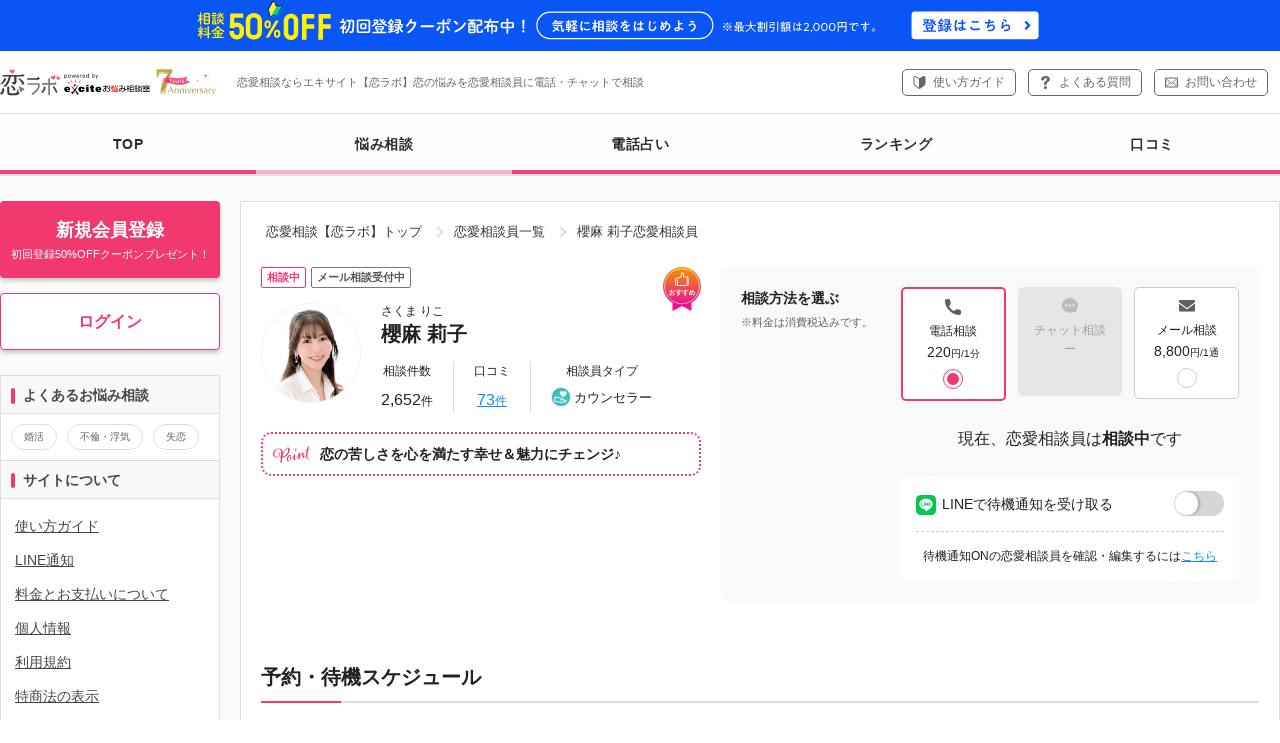

--- FILE ---
content_type: text/html
request_url: https://koilabo.excite.co.jp/prof/5019426/
body_size: 33115
content:
<?xml version="1.0" encoding="UTF-8" ?>
<!DOCTYPE html PUBLIC "-//W3C//DTD XHTML 1.0 Transitional//EN" "http://www.w3.org/TR/xhtml1/DTD/xhtml1-transitional.dtd">
<html xmlns="http://www.w3.org/1999/xhtml" xml:lang="ja" lang="ja" id="app">
<head>
    <meta http-equiv="Content-type" content="text/html; charset=utf-8" />
  <meta http-equiv="Content-language" content="ja" />
  <meta http-equiv="X-UA-Compatible" content="IE=EDGE" />
  <meta http-equiv="Content-Script-Type" content="text/javascript" />

        <meta name="robots" content="index">
  
        <link rel="canonical" href="https://koilabo.excite.co.jp/prof/5019426/">
  
    <script src="https://cdn-blocks.karte.io/21dbe95e2dd02c9bebde1627e43db7c8/builder.js"></script>
    <meta name="twitter:card" content="summary">
<link rel="stylesheet" href="https://unpkg.com/scroll-hint@1.1.10/css/scroll-hint.css">
<script src="https://unpkg.com/scroll-hint@1.1.10/js/scroll-hint.js"></script>
<title>櫻麻 莉子恋愛相談員プロフィール｜恋愛相談・カウンセリングなら【恋ラボ】</title>
<meta property="og:title" content="櫻麻 莉子恋愛相談員プロフィール｜エキサイト【恋ラボ】" />
<meta name="keywords" content="櫻麻 莉子,恋愛相談,恋の悩み,恋ラボ" />
<meta name="description" content="櫻麻 莉子恋愛相談員プロフィール詳細ページ。ひとりで思い詰めず、甘えて頼って大丈夫♪ 笑顔と愛され力を磨く幸せカウンセリングで 「いま」のつらさを「未来」のあなたの魅力に変えましょう！オンラインカウンセリングサイトの恋ラボはあなたの恋愛相談・恋のモヤモヤ、不安な思い、悩みをすっきりさせる恋愛相談員による電話相談サービスです。無料お試し相談も充実。" />
<meta property="og:description" content="ひとりで思い詰めず、甘えて頼って大丈夫♪ 笑顔と愛され力を磨く幸せカウンセリングで 「いま」のつらさを「未来」のあなたの魅力に変えましょう！" />
<meta property="og:image" content="https://image.excite.co.jp/jp/soudan/photo/501/5019426_160.jpg" />


      <script type="text/javascript">
  var dataLayer = dataLayer || [];
</script>


  <script type="text/javascript">
    memCheck = "Guest";
    uid = null;
    u_userid = null;
    dataLayer.push({
      'u_userid': u_userid
    });
  </script>


<script type="text/javascript">
  var count_tel = "";
  var count_mail = "";
  
  dataLayer.push({
    'count_tel': count_tel,
    'count_mail': count_mail,
  });
  
</script>


<script type="text/javascript">
  var tracking_ansk = "5019426";
  dataLayer.push({
    'tracking_ansk': tracking_ansk
  });
</script>



<script type="text/javascript">
  var soudan_use_cnt = "";
  dataLayer.push({
    'soudan_use_cnt': soudan_use_cnt
  });
</script>




        
<!-- Google Tag Manager -->
<script>(function(w,d,s,l,i){w[l]=w[l]||[];w[l].push({'gtm.start':
  new Date().getTime(),event:'gtm.js'});var f=d.getElementsByTagName(s)[0],
          j=d.createElement(s),dl=l!='dataLayer'?'&l='+l:'';j.async=true;j.src=
          'https://www.googletagmanager.com/gtm.js?id='+i+dl;f.parentNode.insertBefore(j,f);
          })(window,document,'script','dataLayer','GTM-TWZT9QS');</script>
<!-- End Google Tag Manager -->


    <link rel="shortcut icon" href="//image.excite.co.jp/jp/favicon/lep.ico"/>   <link rel="stylesheet" href="//image.excite.co.jp/jp/lovecon/eximg/css/common.css?a4f8c80814355e55ec0709e047b5d7b8" type="text/css" media="screen"/>     <link rel="stylesheet" href="//image.excite.co.jp/jp/lovecon/eximg/css/slick.css?v=a4f8c80814355e55ec0709e047b5d7b8" media="print" onload="this.media='all'">

  <link rel="apple-touch-icon" href="//image.excite.co.jp/jp/lovecon/eximg/images/sp/apple-touch-icon.png"/>

                      <link rel="stylesheet" href="//image.excite.co.jp/jp/lovecon/eximg/css/prof_pc.css?a4f8c80814355e55ec0709e047b5d7b8" type="text/css" media="screen" />
      
    <script src="https://ajax.googleapis.com/ajax/libs/jquery/1.12.4/jquery.min.js"
          integrity="sha384-nvAa0+6Qg9clwYCGGPpDQLVpLNn0fRaROjHqs13t4Ggj3Ez50XnGQqc/r8MhnRDZ"
          crossorigin="anonymous"></script>
  <script type="text/javascript" src="//image.excite.co.jp/jp/lovecon/eximg/js/tabmenu.js?a4f8c80814355e55ec0709e047b5d7b8"></script>
  <script type="text/javascript" src="//image.excite.co.jp/jp/lovecon/eximg/js/load.js?a4f8c80814355e55ec0709e047b5d7b8"></script>
  <script type="text/javascript" src="//image.excite.co.jp/jp/lovecon/eximg/js/hogan-3.0.1.js?a4f8c80814355e55ec0709e047b5d7b8"></script>
  <script type="text/javascript" src="//image.excite.co.jp/jp/lovecon/eximg/js/pagetop.js?a4f8c80814355e55ec0709e047b5d7b8"></script>
  <script type="text/javascript" src="//image.excite.co.jp/jp/lovecon/eximg/js/slick/slick.js?v=a4f8c80814355e55ec0709e047b5d7b8"></script>
  <script type="text/javascript" src="//image.excite.co.jp/jp/lovecon/eximg/js/slick/slick_controller.js?v=a4f8c80814355e55ec0709e047b5d7b8"></script>
  <script type="text/javascript" src="//image.excite.co.jp/jp/lovecon/eximg/js/jquery.lazyload.min.js?a4f8c80814355e55ec0709e047b5d7b8"></script>
  <script type="text/javascript" src="//image.excite.co.jp/jp/lovecon/eximg/js/jquery.lazyload.init.js?a4f8c80814355e55ec0709e047b5d7b8"></script>
            <script type="text/javascript" src="//image.excite.co.jp/jp/lovecon/eximg/js/modal.js?a4f8c80814355e55ec0709e047b5d7b8"></script>
          <script type="text/javascript" src="//image.excite.co.jp/jp/lovecon/eximg/js/standby_request.js?a4f8c80814355e55ec0709e047b5d7b8"></script>
          <script type="text/javascript" src="//image.excite.co.jp/jp/lovecon/eximg/js/notice_linel_ansstandby_allsetting.js?a4f8c80814355e55ec0709e047b5d7b8"></script>
          <script type="text/javascript" src="//image.excite.co.jp/jp/lovecon/eximg/js/prof/counselingprogram_accordion.js?a4f8c80814355e55ec0709e047b5d7b8"></script>
          <script type="text/javascript" src="//image.excite.co.jp/jp/lovecon/eximg/js/page_anchor.js?a4f8c80814355e55ec0709e047b5d7b8"></script>
          <script type="text/javascript" src="//image.excite.co.jp/jp/lovecon/eximg/js/prof/detail/switch_conversion_button.js?a4f8c80814355e55ec0709e047b5d7b8"></script>
      
  <script type="text/javascript">
      var dataLayer = dataLayer || [];
  </script>

    
<script>
    "use strict";

    var root_domain = 'https://koilabo.excite.co.jp/';
    var img_url = '//image.excite.co.jp/jp/lovecon/eximg/';
    var prof_img_url = '//image.excite.co.jp/jp/soudan/photo/';
    var cate_tree_url = '//soudanapi.excite.co.jp/';

    var h_cate = '';
    var s_cate = '';

    var ansk = '5019426';

    var cate_rel = {};
    var ans_data = {};
    var prof_list = {};
    var cate_list = {};
    var h_data = {};
    var cur_data = {};
    var inner = "";

    var cur_anss = {};
    var i_url = "";
</script>

      <script>
              load('//image.excite.co.jp/jp/lovecon/eximg/js/functions.js')
          ;
</script>

    
    <link rel="start" href="https://koilabo.excite.co.jp/" />
  <link rel="help" href="https://koilabo.excite.co.jp/help/welcome/" />

    </head>
<body>
<!-- Google Tag Manager (noscript) -->
<noscript><iframe src="https://www.googletagmanager.com/ns.html?id=GTM-TWZT9QS" height="0" width="0" style="display:none;visibility:hidden"></iframe></noscript>
<!-- End Google Tag Manager (noscript) -->
<script src="https://cdn.optimizely.com/js/6265550913.js"></script>

<div id="wrapper">
  

    <div class="header-bnr-coupon-membership-benefits">
    <a href="https://koilabo.excite.co.jp/regist/menu/" class="gtm_header_bnr_coupon_membership_benefits"><img src="//image.excite.co.jp/jp/lovecon/eximg/images/bn/bnr_coupon_membership_benefits.svg" alt="相談料金50%OFF初回登録クーポン配布中！気軽にはじめよう ※最大割引額は2,000円です。登録はこちら" width="1098" height="44" loading="eager" decoding="sync"></a>
  </div>
<div id="exHeader">
  <div id="exHeaderInner">
    <div class="headerLeft" id="exSiteID">
      <ul id="exLogo">
                                <li id="logokoilabo"><a href="https://koilabo.excite.co.jp/"><img src="//image.excite.co.jp/jp/lovecon/eximg/images/anniversary/7th/logo_koilabo_7th_pc.svg" width="329" height="58" alt="恋愛相談・恋の悩み｜エキサイト【恋ラボ】" /></a></li>

                          <li id="exDescription"><div>恋愛相談ならエキサイト【恋ラボ】恋の悩みを恋愛相談員に電話・チャットで相談</div></li>
              </ul>
    </div>
          <div class="headerRight headerTel">
        <ul id="exControl" class="hList">
          <li><a href="https://koilabo.excite.co.jp/help/welcome/" class="btn-contact-guide gtm_header_help">使い方ガイド</a></li>
          <li><a href="https://supportcenter.excite.co.jp/portal/ja/kb/koilabo" target="_blank" class="btn-contact-faq gtm_header_faq">よくある質問</a></li>
          <li><a href="https://supportcenter.excite.co.jp/portal/ja/newticket?departmentId=2965000000246395" target="_blank" class="btn-contact-mail gtm_header_contact">お問い合わせ</a></li>
        </ul>
      </div>
      </div>
</div>
<div id="global-navi">
  <div id="menu-wrap" class="animation_on">    <div class="hr"></div>
    <ul>
      <li>
        <a href="https://koilabo.excite.co.jp/" class="gtm_nav_top">
          TOP
        </a>
      </li>
      <li>
        <a href="https://koilabo.excite.co.jp/prof/" class="gtm_nav_prof">
          <span class="current"></span>悩み相談
        </a>
      </li>
      <li>
        <a href="https://koilabo.excite.co.jp/prof/fortune/" class="gtm_nav_prof-fortune">
            電話占い
        </a>
      </li>
      <li>
        <a href="https://koilabo.excite.co.jp/ranking/trend/" class="gtm_nav_ranking">
          ランキング
        </a>
      </li>
      <li>
        <a href="https://koilabo.excite.co.jp/rev/" class="gtm_nav_rev">
          口コミ
        </a>
      </li>
                      </ul>
  </div>
</div>



  <div id="contents">
    <div id="main-contents">
        <div>
    <ol class="breadcrumbs">
                        <li><a href="/" class="breadcrumbs-home">恋愛相談【恋ラボ】トップ</a></li>
                                <li><a href="/prof/">恋愛相談員一覧</a></li>
                    <li>櫻麻 莉子恋愛相談員</li>
    </ol>
  </div>
      

            
            

                        
            
                                
        
        

<div class="sec-inner">
  <div class="prof-detail">
    <div class="prof-detail-wrap">
      <div class="prof-content">
                          <p class="icon-badge"><img src="//image.excite.co.jp/jp/lovecon/eximg/images/icon-badge-recommend.svg" alt="おすすめ" width="46" height="53" loading="eager" decoding="sync"></p>
        
                <div class="label-status-wrap">
                      <p class="label-status staOn">相談中</p>
                                                                          <p class="label-status staRe">メール相談受付中</p>
                                </div>

        <div class="prof-wrap">
                    <div class="photo-wrap">
            <p class="photo"><img src="//image.excite.co.jp/jp/soudan/photo/501/5019426_160.jpg" alt="櫻麻 莉子" width="160" height="192" loading="eager" decoding="sync"></p>
          </div>
                    <div class="prof-content-wrap">
                                      <p class="yomi">さくま りこ</p>
                        <p class="name">櫻麻 莉子</p>

                                                <ul class="list-sub-data">
                                                        <li class="sub-data">
                        <p class="head">相談件数</p>
                        <p><span class="num">2,652</span>件</p>
                    </li>
                    <li class="sub-data">
                        <p class="head">口コミ</p>
                        <p><a href="https://koilabo.excite.co.jp/rev/?ansk=5019426" class="link-underline gtm_prof_detail_rev"><span class="num">73</span>件</a></p>
                    </li>
                                                  <li class="sub-data">
                    <p class="head">相談員タイプ</p>
                    <p class="prof-icon icon-counselor"><img class="icon" src="//image.excite.co.jp/jp/lovecon/eximg/images/icon-type-counselor.svg" alt="" width="28" height="28" loading="eager" decoding="sync">カウンセラー</p>
                  </li>
                            </ul>
          </div>
        </div>
                <div class="catch-copy-wrap">
          <p class="catch-copy"><img class="icon-catch-point" src="//image.excite.co.jp/jp/lovecon/eximg/images/prof/icon-catch-point.png" alt="Point" width="73" height="34" loading="eager" decoding="sync">恋の苦しさを心を満たす幸せ＆魅力にチェンジ♪</p>
        </div>

                              </div>
      <div class="btn-content">
                <div class="select-method-wrap">
          <div class="head">
            <p class="weight">相談方法を選ぶ</p>
            <p class="sr text-note mT5">※料金は消費税込みです。</p>
          </div>

          <div class="select-method-btn">
                        <ul class="form-method">
              <li>
                <input class="input-method" id="tel" type="radio" name="method-top" value="tel" checked >
                <label class="select-method-radio" for="tel">
                  <p class="icon"><img src="//image.excite.co.jp/jp/lovecon/eximg/images/icon-tel.svg" alt="" width="13" height="13" loading="eager" decoding="sync"></p>
                  <p>電話相談</p>
                                                        <p class="price-num">220<span class="unit">円/1分</span></p>
                                  </label>
              </li>
              <li>
                <input class="input-method" id="chat" type="radio" name="method-top" value="chat" disabled="disabled">
                <label class="select-method-radio none" for="chat">
                  <p class="icon"><img src="//image.excite.co.jp/jp/lovecon/eximg/images/icon-chat.svg" alt="" width="13" height="13" loading="eager" decoding="sync"></p>
                  <p>チャット相談</p>
                                                        <p class="none-text">ー</p>
                                  </label>
              </li>
              <li>
                <input class="input-method" id="mail" type="radio" name="method-top" value="mail" >
                <label class="select-method-radio" for="mail">
                  <p class="icon"><img src="//image.excite.co.jp/jp/lovecon/eximg/images/icon-mail.svg" alt="" width="13" height="10" loading="eager" decoding="sync"></p>
                  <p>メール相談</p>
                                                        <p class="price-num">8,800<span class="unit">円/1通</span></p>
                                  </label>
              </li>
            </ul>
                        
                                    <div class="btn-status-group">
              <div id="tel-btn-top" >
                                                    <p class="text-status c">現在、恋愛相談員は<span class="weight">相談中</span>です</p>
                                                                          <div class="line-notice-wrap">
                      <div class="upper">
                        <p class="head"><img src="//image.excite.co.jp/jp/lovecon/eximg/images/icon-line.svg" width="20" height="20" alt="" loading="eager" decoding="sync">LINEで待機通知を受け取る</p>
                                                                            <div class="switch-btn-wrap">
                            <button class="modal-open switch-btn gtm_prof_detail_notice" type="button"></button>
                                                        
<div class="modal-content">
  <div class="modal-close modal-close-icon"></div>
  <div class="head">待機通知を受け取る</div>
  <div class="content">
    <div class="content-inner">
                      <p class="weight c">「恋ラボ」をLINEで友達登録・連携すると待機通知を受け取ることができます。</p>
        <p class="c">待機通知以外にも予約リマインド機能が利用できたり、お得なキャンペーン情報もお知らせ！</p>
        <div class="btn-wrap mT15"><a href="https://koilabo.excite.co.jp/regist/menu/" class="btn-def btn-pink gtm_prof_detail_modal_regist">新規会員登録</a></div>
        <div class="btn-wrap mT15"><a href="https://koilabo.excite.co.jp/login/?_ru=https%3A%2F%2Fkoilabo.excite.co.jp%2Fprof%2F5019426%2F" class="btn-def btn-pink-border gtm_prof_detail_modal_login">ログイン</a></div>
        <p class="c mT15"><a href="https://koilabo.excite.co.jp/help/line/">LINE友達登録・連携の詳細はこちら</a></p>
          </div>
  </div>
</div>                          </div>
                                              </div>
                      <p class="sr c">待機通知ONの恋愛相談員を確認・編集するには<a href="https://koilabo.excite.co.jp/my/fav/" class="gtm_prof_detail_my_fav">こちら</a></p>
                    </div>
                                                </div>
              
              <div id="chat-btn-top" hidden>
                                                    <p class="text-status c">現在、恋愛相談員は<span class="weight">相談中</span>です</p>
                                                        <div class="line-notice-wrap">
                      <div class="upper">
                        <p class="head"><img src="//image.excite.co.jp/jp/lovecon/eximg/images/icon-line.svg" width="20" height="20" alt="" loading="eager" decoding="sync">LINEで待機通知を受け取る</p>
                                                                              <div class="switch-btn-wrap">
                            <button class="modal-open switch-btn gtm_prof_detail_notice" type="button"></button>
                                                            
<div class="modal-content">
  <div class="modal-close modal-close-icon"></div>
  <div class="head">待機通知を受け取る</div>
  <div class="content">
    <div class="content-inner">
                      <p class="weight c">「恋ラボ」をLINEで友達登録・連携すると待機通知を受け取ることができます。</p>
        <p class="c">待機通知以外にも予約リマインド機能が利用できたり、お得なキャンペーン情報もお知らせ！</p>
        <div class="btn-wrap mT15"><a href="https://koilabo.excite.co.jp/regist/menu/" class="btn-def btn-pink gtm_prof_detail_modal_regist">新規会員登録</a></div>
        <div class="btn-wrap mT15"><a href="https://koilabo.excite.co.jp/login/?_ru=https%3A%2F%2Fkoilabo.excite.co.jp%2Fprof%2F5019426%2F" class="btn-def btn-pink-border gtm_prof_detail_modal_login">ログイン</a></div>
        <p class="c mT15"><a href="https://koilabo.excite.co.jp/help/line/">LINE友達登録・連携の詳細はこちら</a></p>
          </div>
  </div>
</div>                          </div>
                                              </div>
                      <p class="sr c">待機通知ONの恋愛相談員を確認・編集するには<a href="https://koilabo.excite.co.jp/my/fav/" class="gtm_prof_detail_my_fav">こちら</a></p>
                    </div>
                                                </div>
              
              <div id="mail-btn-top" hidden>
                                  <div class="btn-status-wrap">
                    <a href="https://koilabo.excite.co.jp/my/mail/send/5019426/" class="btn-def btn-pink btn-prof-status gtm_prof_detail_mail">今すぐ相談する</a>
                  </div>
                              </div>
                          </div>
                      </div>
        </div>
      </div>
    </div>
  </div>
</div>

<div class="sec-inner" id="jump-prof-schedule">
  <h2 class="ttl-lead-border">予約・待機スケジュール</h2>

        <p>ご希望の日時をタップすると予約できます。</p>
    <p class="sr text-note mB10">※待機予定はお申込みの目安にしてください。</p>
    <ul class="list-schedule-icon">
      <li><img src="//image.excite.co.jp/jp/lovecon/eximg/images/icon-resvOn.svg" alt="" width="18" height="18" loading="eager" decoding="sync">予約可</li>
      <li><img src="//image.excite.co.jp/jp/lovecon/eximg/images/icon-resvOff.svg" alt="" width="18" height="18" loading="eager" decoding="sync">予約済</li>
      <li><img src="//image.excite.co.jp/jp/lovecon/eximg/images/icon-standby.svg" alt="" width="18" height="18" loading="eager" decoding="sync">待機予定</li>
    </ul>

    <div class="schedule-tbl-wrap">
      <table class="schedule-tbl">
                <thead>
        <tr>
          <th class="blank-square"></th>
                                  <th class="time">0<br>時</th>
                                  <th class="time">1<br>時</th>
                                  <th class="time">2<br>時</th>
                                  <th class="time">3<br>時</th>
                                  <th class="time">4<br>時</th>
                                  <th class="time">5<br>時</th>
                                  <th class="time">6<br>時</th>
                                  <th class="time">7<br>時</th>
                                  <th class="time">8<br>時</th>
                                  <th class="time">9<br>時</th>
                                  <th class="time">10<br>時</th>
                                  <th class="time">11<br>時</th>
                                  <th class="time">12<br>時</th>
                                  <th class="time">13<br>時</th>
                                  <th class="time">14<br>時</th>
                                  <th class="time">15<br>時</th>
                                  <th class="time">16<br>時</th>
                                  <th class="time">17<br>時</th>
                                  <th class="time">18<br>時</th>
                                  <th class="time">19<br>時</th>
                                  <th class="time">20<br>時</th>
                                  <th class="time">21<br>時</th>
                                  <th class="time">22<br>時</th>
                                  <th class="time">23<br>時</th>
                  </tr>
        </thead>
        <tbody>
                  <tr>
            <th class="day">
              <p class="week-sun">
                                                  <span>今日</span>
                              </p>
            </th>
                          
                                          
              
                                                                                             

                                             <td style="background:#f5f5f5;"></td>
                                                       
                                          
              
                                                                                             

                                             <td style="background:#f5f5f5;"></td>
                                                       
                                          
              
                                                                                             

                                             <td style="background:#f5f5f5;"></td>
                                                       
                                          
              
                                                                                             

                                             <td style="background:#f5f5f5;"></td>
                                                       
                                          
              
                                                                                             

                                             <td style="background:#f5f5f5;"></td>
                                                       
                                          
              
                                                                                             

                                             <td style="background:#f5f5f5;"></td>
                                                       
                                          
              
                                                                                             

                                             <td style="background:#f5f5f5;"></td>
                                                       
                                          
              
                                                                                             

                                             <td style="background:#f5f5f5;"></td>
                                                       
                                          
              
                                                                                             

                                             <td style="background:#f5f5f5;"></td>
                                                       
                                          
              
                                                                                             

                                             <td style="background:#f5f5f5;"></td>
                                                       
                                          
              
                                                                                             

                                             <td style="background:#f5f5f5;"></td>
                                                       
                                          
              
                                                                                             

                                             <td style="background:#f5f5f5;"></td>
                                                       
                                          
              
                                                                                             

                                             <td style="background:#f5f5f5;"></td>
                                                       
                                          
              
                                                                                             

                                             <td style="background:#f5f5f5;"></td>
                                                       
                                          
              
                                                                                             

                                             <td style="background:#f5f5f5;"></td>
                                                       
                                          
              
                                                                                             

                                             <td style="background:#f5f5f5;"></td>
                                                       
                                          
              
                                                                                             

                                             <td style="background:#f5f5f5;"></td>
                                                       
                                          
              
                                                                                             

                                             <td style="background:#f5f5f5;"></td>
                                                       
                                          
              
                                                                                             

                                             <td style="background:#f5f5f5;"></td>
                                                       
                                          
              
                                                                                             

                                             <td style="background:#f5f5f5;"></td>
                                                       
                                          
              
                                                                                                                                   

                                             <td class="schedule-standby"></td>
                                                       
                                          
              
                                                                                                                                                    

                                             <td class="schedule-standby"></td>
                                                       
                                          
              
                                                                                                                                                    

                                             <td class="schedule-standby"></td>
                                                       
                                          
              
                                                                                                                                                    

                                            <td></td>
                                                   </tr>
                  <tr>
            <th class="day">
              <p class="week-mon">
                                                  <span>明日</span>
                              </p>
            </th>
                          
                                          
              
                                                                                                                                                    

                                            <td></td>
                                                       
                                          
              
                                                                                                                                                    

                                            <td></td>
                                                       
                                          
              
                                                                                                                                                    

                                            <td></td>
                                                       
                                          
              
                                                                                                                                                    

                                            <td></td>
                                                       
                                          
              
                                                                                                                                                    

                                            <td></td>
                                                       
                                          
              
                                                                                                                                                    

                                            <td></td>
                                                       
                                          
              
                                                                                                                                                    

                                            <td></td>
                                                       
                                          
              
                                                                                                                                                    

                                            <td></td>
                                                       
                                          
              
                                                                                                                                                    

                                            <td></td>
                                                       
                                          
              
                                                                                                                                                    

                                            <td></td>
                                                       
                                          
              
                                                                                                                                                    

                                            <td></td>
                                                       
                                          
              
                                                                                                                                                    

                                            <td></td>
                                                       
                                          
              
                                                                                                                                                    

                                            <td></td>
                                                       
                                          
              
                                                                                                                                                    

                                            <td></td>
                                                       
                                          
              
                                                                                                                                                    

                                             <td class="schedule-standby"></td>
                                                       
                                          
              
                                                                                                                                                    

                                             <td class="schedule-standby"></td>
                                                       
                                          
              
                                                                                                                                                    

                                             <td class="schedule-standby"></td>
                                                       
                                          
              
                                                                                                                                                    

                                             <td class="schedule-standby"></td>
                                                       
                                          
              
                                                                                                                                                    

                                            <td></td>
                                                       
                                          
              
                                                                                                                                                    

                                            <td></td>
                                                       
                                          
              
                                                                                                                                                    

                                             <td class="schedule-standby"></td>
                                                       
                                          
              
                                                                                                                                                    

                                             <td class="schedule-standby"></td>
                                                       
                                          
              
                                                                                                                                                    

                                             <td class="schedule-standby"></td>
                                                       
                                          
              
                                                                                                                                                    

                                            <td></td>
                                                   </tr>
                  <tr>
            <th class="day">
              <p class="week-tue">
                                                  <span>11/4（火）</span>
                              </p>
            </th>
                          
                                          
              
                                                                                                                                                    

                                            <td></td>
                                                       
                                          
              
                                                                                                                                                    

                                            <td></td>
                                                       
                                          
              
                                                                                                                                                    

                                            <td></td>
                                                       
                                          
              
                                                                                                                                                    

                                            <td></td>
                                                       
                                          
              
                                                                                                                                                    

                                            <td></td>
                                                       
                                          
              
                                                                                                                                                    

                                            <td></td>
                                                       
                                          
              
                                                                                                                                                    

                                            <td></td>
                                                       
                                          
              
                                                                                                                                                    

                                            <td></td>
                                                       
                                          
              
                                                                                                                                                    

                                            <td></td>
                                                       
                                          
              
                                                                                                                                                    

                                            <td></td>
                                                       
                                          
              
                                                                                                                                                    

                                            <td></td>
                                                       
                                          
              
                                                                                                                                                    

                                            <td></td>
                                                       
                                          
              
                                                                                                                                                    

                                            <td></td>
                                                       
                                          
              
                                                                                                                                                    

                                            <td></td>
                                                       
                                          
              
                                                                                                                                                    

                                             <td class="schedule-standby"></td>
                                                       
                                          
              
                                                                                                                                                    

                                             <td class="schedule-standby"></td>
                                                       
                                          
              
                                                                                                                                                    

                                             <td class="schedule-standby"></td>
                                                       
                                          
              
                                                                                                                                                    

                                             <td class="schedule-standby"></td>
                                                       
                                          
              
                                                                                                                                                    

                                            <td></td>
                                                       
                                          
              
                                                                                                                                                    

                                            <td></td>
                                                       
                                          
              
                                                                                                                                                    

                                             <td class="schedule-standby"></td>
                                                       
                                          
              
                                                                                                                                                    

                                             <td class="schedule-standby"></td>
                                                       
                                          
              
                                                                                                                                                    

                                             <td class="schedule-standby"></td>
                                                       
                                          
              
                                                                                                                                                    

                                            <td></td>
                                                   </tr>
                  <tr>
            <th class="day">
              <p class="week-wed">
                                                  <span>11/5（水）</span>
                              </p>
            </th>
                          
                                          
              
                                                                                                                                                    

                                            <td></td>
                                                       
                                          
              
                                                                                                                                                    

                                            <td></td>
                                                       
                                          
              
                                                                                                                                                    

                                            <td></td>
                                                       
                                          
              
                                                                                                                                                    

                                            <td></td>
                                                       
                                          
              
                                                                                                                                                    

                                            <td></td>
                                                       
                                          
              
                                                                                                                                                    

                                            <td></td>
                                                       
                                          
              
                                                                                                                                                    

                                            <td></td>
                                                       
                                          
              
                                                                                                                                                    

                                            <td></td>
                                                       
                                          
              
                                                                                                                                                    

                                            <td></td>
                                                       
                                          
              
                                                                                                                                                    

                                            <td></td>
                                                       
                                          
              
                                                                                                                                                    

                                            <td></td>
                                                       
                                          
              
                                                                                                                                                    

                                            <td></td>
                                                       
                                          
              
                                                                                                                                                    

                                            <td></td>
                                                       
                                          
              
                                                                                                                                                    

                                            <td></td>
                                                       
                                          
              
                                                                                                                                                    

                                            <td></td>
                                                       
                                          
              
                                                                                                                                                    

                                            <td></td>
                                                       
                                          
              
                                                                                                                                                    

                                            <td></td>
                                                       
                                          
              
                                                                                                                                                    

                                            <td></td>
                                                       
                                          
              
                                                                                                                                                    

                                            <td></td>
                                                       
                                          
              
                                                                                                                                                    

                                            <td></td>
                                                       
                                          
              
                                                                                                                                                    

                                             <td class="schedule-standby"></td>
                                                       
                                          
              
                                                                                                                                                    

                                             <td class="schedule-standby"></td>
                                                       
                                          
              
                                                                                                                                                    

                                             <td class="schedule-standby"></td>
                                                       
                                          
              
                                                                                                                                                    

                                            <td></td>
                                                   </tr>
                  <tr>
            <th class="day">
              <p class="week-thu">
                                                  <span>11/6（木）</span>
                              </p>
            </th>
                          
                                          
              
                                                                                                                                                    

                                            <td></td>
                                                       
                                          
              
                                                                                                                                                    

                                            <td></td>
                                                       
                                          
              
                                                                                                                                                    

                                            <td></td>
                                                       
                                          
              
                                                                                                                                                    

                                            <td></td>
                                                       
                                          
              
                                                                                                                                                    

                                            <td></td>
                                                       
                                          
              
                                                                                                                                                    

                                            <td></td>
                                                       
                                          
              
                                                                                                                                                    

                                            <td></td>
                                                       
                                          
              
                                                                                                                                                    

                                            <td></td>
                                                       
                                          
              
                                                                                                                                                    

                                            <td></td>
                                                       
                                          
              
                                                                                                                                                    

                                            <td></td>
                                                       
                                          
              
                                                                                                                                                    

                                            <td></td>
                                                       
                                          
              
                                                                                                                                                    

                                            <td></td>
                                                       
                                          
              
                                                                                                                                                    

                                            <td></td>
                                                       
                                          
              
                                                                                                                                                    

                                            <td></td>
                                                       
                                          
              
                                                                                                                                                    

                                             <td class="schedule-standby"></td>
                                                       
                                          
              
                                                                                                                                                    

                                             <td class="schedule-standby"></td>
                                                       
                                          
              
                                                                                                                                                    

                                             <td class="schedule-standby"></td>
                                                       
                                          
              
                                                                                                                                                    

                                             <td class="schedule-standby"></td>
                                                       
                                          
              
                                                                                                                                                    

                                            <td></td>
                                                       
                                          
              
                                                                                                                                                    

                                            <td></td>
                                                       
                                          
              
                                                                                                                                                    

                                             <td class="schedule-standby"></td>
                                                       
                                          
              
                                                                                                                                                    

                                             <td class="schedule-standby"></td>
                                                       
                                          
              
                                                                                                                                                    

                                             <td class="schedule-standby"></td>
                                                       
                                          
              
                                                                                                                                                    

                                            <td></td>
                                                   </tr>
                  <tr>
            <th class="day">
              <p class="week-fri">
                                                  <span>11/7（金）</span>
                              </p>
            </th>
                          
                                          
              
                                                                                                                                                    

                                            <td></td>
                                                       
                                          
              
                                                                                                                                                    

                                            <td></td>
                                                       
                                          
              
                                                                                                                                                    

                                            <td></td>
                                                       
                                          
              
                                                                                                                                                    

                                            <td></td>
                                                       
                                          
              
                                                                                                                                                    

                                            <td></td>
                                                       
                                          
              
                                                                                                                                                    

                                            <td></td>
                                                       
                                          
              
                                                                                                                                                    

                                            <td></td>
                                                       
                                          
              
                                                                                                                                                    

                                            <td></td>
                                                       
                                          
              
                                                                                                                                                    

                                            <td></td>
                                                       
                                          
              
                                                                                                                                                    

                                            <td></td>
                                                       
                                          
              
                                                                                                                                                    

                                            <td></td>
                                                       
                                          
              
                                                                                                                                                    

                                            <td></td>
                                                       
                                          
              
                                                                                                                                                    

                                            <td></td>
                                                       
                                          
              
                                                                                                                                                    

                                            <td></td>
                                                       
                                          
              
                                                                                                                                                    

                                            <td></td>
                                                       
                                          
              
                                                                                                                                                    

                                            <td></td>
                                                       
                                          
              
                                                                                                                                                    

                                            <td></td>
                                                       
                                          
              
                                                                                                                                                    

                                            <td></td>
                                                       
                                          
              
                                                                                                                                                    

                                            <td></td>
                                                       
                                          
              
                                                                                                                                                    

                                            <td></td>
                                                       
                                          
              
                                                                                                                                                    

                                            <td></td>
                                                       
                                          
              
                                                                                                                                                    

                                            <td></td>
                                                       
                                          
              
                                                                                                                                                    

                                            <td></td>
                                                       
                                          
              
                                                                                                                                                    

                                            <td></td>
                                                   </tr>
                  <tr>
            <th class="day">
              <p class="week-sat">
                                                  <span>11/8（土）</span>
                              </p>
            </th>
                          
                                          
              
                                                                                                                                                    

                                            <td></td>
                                                       
                                          
              
                                                                                                                                                    

                                            <td></td>
                                                       
                                          
              
                                                                                                                                                    

                                            <td></td>
                                                       
                                          
              
                                                                                                                                                    

                                            <td></td>
                                                       
                                          
              
                                                                                                                                                    

                                            <td></td>
                                                       
                                          
              
                                                                                                                                                    

                                            <td></td>
                                                       
                                          
              
                                                                                                                                                    

                                            <td></td>
                                                       
                                          
              
                                                                                                                                                    

                                            <td></td>
                                                       
                                          
              
                                                                                                                                                    

                                            <td></td>
                                                       
                                          
              
                                                                                                                                                    

                                            <td></td>
                                                       
                                          
              
                                                                                                                                                    

                                            <td></td>
                                                       
                                          
              
                                                                                                                                                    

                                            <td></td>
                                                       
                                          
              
                                                                                                                                                    

                                            <td></td>
                                                       
                                          
              
                                                                                                                                                    

                                            <td></td>
                                                       
                                          
              
                                                                                                                                                    

                                            <td></td>
                                                       
                                          
              
                                                                                                                                                    

                                             <td class="schedule-standby"></td>
                                                       
                                          
              
                                                                                                                                                    

                                             <td class="schedule-standby"></td>
                                                       
                                          
              
                                                                                                                                                    

                                             <td class="schedule-standby"></td>
                                                       
                                          
              
                                                                                                                                                    

                                            <td></td>
                                                       
                                          
              
                                                                                                                                                    

                                            <td></td>
                                                       
                                          
              
                                                                                                                                                    

                                             <td class="schedule-standby"></td>
                                                       
                                          
              
                                                                                                                                                    

                                             <td class="schedule-standby"></td>
                                                       
                                          
              
                                                                                                                                                    

                                             <td class="schedule-standby"></td>
                                                       
                                          
              
                                                                                                                                                    

                                            <td></td>
                                                   </tr>
                  <tr>
            <th class="day">
              <p class="week-sun">
                                                  <span>11/9（日）</span>
                              </p>
            </th>
                          
                                          
              
                                                                                                                                                    

                                            <td></td>
                                                       
                                          
              
                                                                                                                                                    

                                            <td></td>
                                                       
                                          
              
                                                                                                                                                    

                                            <td></td>
                                                       
                                          
              
                                                                                                                                                    

                                            <td></td>
                                                       
                                          
              
                                                                                                                                                    

                                            <td></td>
                                                       
                                          
              
                                                                                                                                                    

                                            <td></td>
                                                       
                                          
              
                                                                                                                                                    

                                            <td></td>
                                                       
                                          
              
                                                                                                                                                    

                                            <td></td>
                                                       
                                          
              
                                                                                                                                                    

                                            <td></td>
                                                       
                                          
              
                                                                                                                                                    

                                            <td></td>
                                                       
                                          
              
                                                                                                                                                    

                                            <td></td>
                                                       
                                          
              
                                                                                                                                                    

                                            <td></td>
                                                       
                                          
              
                                                                                                                                                    

                                            <td></td>
                                                       
                                          
              
                                                                                                                                                    

                                            <td></td>
                                                       
                                          
              
                                                                                                                                                    

                                             <td class="schedule-standby"></td>
                                                       
                                          
              
                                                                                                                                                    

                                             <td class="schedule-standby"></td>
                                                       
                                          
              
                                                                                                                                                    

                                             <td class="schedule-standby"></td>
                                                       
                                          
              
                                                                                                                                                    

                                             <td class="schedule-standby"></td>
                                                       
                                          
              
                                                                                                                                                    

                                            <td></td>
                                                       
                                          
              
                                                                                                                                                    

                                            <td></td>
                                                       
                                          
              
                                                                                                                                                    

                                             <td class="schedule-standby"></td>
                                                       
                                          
              
                                                                                                                                                    

                                             <td class="schedule-standby"></td>
                                                       
                                          
              
                                                                                                                                                    

                                             <td class="schedule-standby"></td>
                                                       
                                          
              
                                                                                                                                                    

                                            <td></td>
                                                   </tr>
                  <tr>
            <th class="day">
              <p class="week-mon">
                                                  <span>11/10（月）</span>
                              </p>
            </th>
                          
                                          
              
                                                                                                                                                    

                                            <td></td>
                                                       
                                          
              
                                                                                                                                                    

                                            <td></td>
                                                       
                                          
              
                                                                                                                                                    

                                            <td></td>
                                                       
                                          
              
                                                                                                                                                    

                                            <td></td>
                                                       
                                          
              
                                                                                                                                                    

                                            <td></td>
                                                       
                                          
              
                                                                                                                                                    

                                            <td></td>
                                                       
                                          
              
                                                                                                                                                    

                                            <td></td>
                                                       
                                          
              
                                                                                                                                                    

                                            <td></td>
                                                       
                                          
              
                                                                                                                                                    

                                            <td></td>
                                                       
                                          
              
                                                                                                                                                    

                                            <td></td>
                                                       
                                          
              
                                                                                                                                                    

                                            <td></td>
                                                       
                                          
              
                                                                                                                                                    

                                            <td></td>
                                                       
                                          
              
                                                                                                                                                    

                                            <td></td>
                                                       
                                          
              
                                                                                                                                                    

                                            <td></td>
                                                       
                                          
              
                                                                                                                                                    

                                             <td class="schedule-standby"></td>
                                                       
                                          
              
                                                                                                                                                    

                                             <td class="schedule-standby"></td>
                                                       
                                          
              
                                                                                                                                                    

                                             <td class="schedule-standby"></td>
                                                       
                                          
              
                                                                                                                                                    

                                             <td class="schedule-standby"></td>
                                                       
                                          
              
                                                                                                                                                    

                                            <td></td>
                                                       
                                          
              
                                                                                                                                                    

                                            <td></td>
                                                       
                                          
              
                                                                                                                                                    

                                             <td class="schedule-standby"></td>
                                                       
                                          
              
                                                                                                                                                    

                                             <td class="schedule-standby"></td>
                                                       
                                          
              
                                                                                                                                                    

                                             <td class="schedule-standby"></td>
                                                       
                                          
              
                                                                                                                                                    

                                            <td></td>
                                                   </tr>
                  <tr>
            <th class="day">
              <p class="week-tue">
                                                  <span>11/11（火）</span>
                              </p>
            </th>
                          
                                          
              
                                                                                                                                                    

                                            <td></td>
                                                       
                                          
              
                                                                                                                                                    

                                            <td></td>
                                                       
                                          
              
                                                                                                                                                    

                                            <td></td>
                                                       
                                          
              
                                                                                                                                                    

                                            <td></td>
                                                       
                                          
              
                                                                                                                                                    

                                            <td></td>
                                                       
                                          
              
                                                                                                                                                    

                                            <td></td>
                                                       
                                          
              
                                                                                                                                                    

                                            <td></td>
                                                       
                                          
              
                                                                                                                                                    

                                            <td></td>
                                                       
                                          
              
                                                                                                                                                    

                                            <td></td>
                                                       
                                          
              
                                                                                                                                                    

                                            <td></td>
                                                       
                                          
              
                                                                                                                                                    

                                            <td></td>
                                                       
                                          
              
                                                                                                                                                    

                                            <td></td>
                                                       
                                          
              
                                                                                                                                                    

                                            <td></td>
                                                       
                                          
              
                                                                                                                                                    

                                            <td></td>
                                                       
                                          
              
                                                                                                                                                    

                                             <td class="schedule-standby"></td>
                                                       
                                          
              
                                                                                                                                                    

                                             <td class="schedule-standby"></td>
                                                       
                                          
              
                                                                                                                                                    

                                             <td class="schedule-standby"></td>
                                                       
                                          
              
                                                                                                                                                    

                                             <td class="schedule-standby"></td>
                                                       
                                          
              
                                                                                                                                                    

                                            <td></td>
                                                       
                                          
              
                                                                                                                                                    

                                            <td></td>
                                                       
                                          
              
                                                                                                                                                    

                                             <td class="schedule-standby"></td>
                                                       
                                          
              
                                                                                                                                                    

                                             <td class="schedule-standby"></td>
                                                       
                                          
              
                                                                                                                                                    

                                             <td class="schedule-standby"></td>
                                                       
                                          
              
                                                                                                                                                    

                                            <td></td>
                                                   </tr>
                  <tr>
            <th class="day">
              <p class="week-wed">
                                                  <span>11/12（水）</span>
                              </p>
            </th>
                          
                                          
              
                                                                                                                                                    

                                            <td></td>
                                                       
                                          
              
                                                                                                                                                    

                                            <td></td>
                                                       
                                          
              
                                                                                                                                                    

                                            <td></td>
                                                       
                                          
              
                                                                                                                                                    

                                            <td></td>
                                                       
                                          
              
                                                                                                                                                    

                                            <td></td>
                                                       
                                          
              
                                                                                                                                                    

                                            <td></td>
                                                       
                                          
              
                                                                                                                                                    

                                            <td></td>
                                                       
                                          
              
                                                                                                                                                    

                                            <td></td>
                                                       
                                          
              
                                                                                                                                                    

                                            <td></td>
                                                       
                                          
              
                                                                                                                                                    

                                            <td></td>
                                                       
                                          
              
                                                                                                                                                    

                                            <td></td>
                                                       
                                          
              
                                                                                                                                                    

                                            <td></td>
                                                       
                                          
              
                                                                                                                                                    

                                            <td></td>
                                                       
                                          
              
                                                                                                                                                    

                                            <td></td>
                                                       
                                          
              
                                                                                                                                                    

                                             <td class="schedule-standby"></td>
                                                       
                                          
              
                                                                                                                                                    

                                             <td class="schedule-standby"></td>
                                                       
                                          
              
                                                                                                                                                    

                                             <td class="schedule-standby"></td>
                                                       
                                          
              
                                                                                                                                                    

                                             <td class="schedule-standby"></td>
                                                       
                                          
              
                                                                                                                                                    

                                            <td></td>
                                                       
                                          
              
                                                                                                                                                    

                                            <td></td>
                                                       
                                          
              
                                                                                                                                                    

                                             <td class="schedule-standby"></td>
                                                       
                                          
              
                                                                                                                                                    

                                             <td class="schedule-standby"></td>
                                                       
                                          
              
                                                                                                                                                    

                                             <td class="schedule-standby"></td>
                                                       
                                          
              
                                                                                                                                                    

                                            <td></td>
                                                   </tr>
                  <tr>
            <th class="day">
              <p class="week-thu">
                                                  <span>11/13（木）</span>
                              </p>
            </th>
                          
                                          
              
                                                                                                                                                    

                                            <td></td>
                                                       
                                          
              
                                                                                                                                                    

                                            <td></td>
                                                       
                                          
              
                                                                                                                                                    

                                            <td></td>
                                                       
                                          
              
                                                                                                                                                    

                                            <td></td>
                                                       
                                          
              
                                                                                                                                                    

                                            <td></td>
                                                       
                                          
              
                                                                                                                                                    

                                            <td></td>
                                                       
                                          
              
                                                                                                                                                    

                                            <td></td>
                                                       
                                          
              
                                                                                                                                                    

                                            <td></td>
                                                       
                                          
              
                                                                                                                                                    

                                            <td></td>
                                                       
                                          
              
                                                                                                                                                    

                                            <td></td>
                                                       
                                          
              
                                                                                                                                                    

                                            <td></td>
                                                       
                                          
              
                                                                                                                                                    

                                            <td></td>
                                                       
                                          
              
                                                                                                                                                    

                                            <td></td>
                                                       
                                          
              
                                                                                                                                                    

                                            <td></td>
                                                       
                                          
              
                                                                                                                                                    

                                             <td class="schedule-standby"></td>
                                                       
                                          
              
                                                                                                                                                    

                                             <td class="schedule-standby"></td>
                                                       
                                          
              
                                                                                                                                                    

                                             <td class="schedule-standby"></td>
                                                       
                                          
              
                                                                                                                                                    

                                             <td class="schedule-standby"></td>
                                                       
                                          
              
                                                                                                                                                    

                                            <td></td>
                                                       
                                          
              
                                                                                                                                                    

                                            <td></td>
                                                       
                                          
              
                                                                                                                                                    

                                             <td class="schedule-standby"></td>
                                                       
                                          
              
                                                                                                                                                    

                                             <td class="schedule-standby"></td>
                                                       
                                          
              
                                                                                                                                                    

                                             <td class="schedule-standby"></td>
                                                       
                                          
              
                                                                                                                                                    

                                            <td></td>
                                                   </tr>
                  <tr>
            <th class="day">
              <p class="week-fri">
                                                  <span>11/14（金）</span>
                              </p>
            </th>
                          
                                          
              
                                                                                                                                                    

                                            <td></td>
                                                       
                                          
              
                                                                                                                                                    

                                            <td></td>
                                                       
                                          
              
                                                                                                                                                    

                                            <td></td>
                                                       
                                          
              
                                                                                                                                                    

                                            <td></td>
                                                       
                                          
              
                                                                                                                                                    

                                            <td></td>
                                                       
                                          
              
                                                                                                                                                    

                                            <td></td>
                                                       
                                          
              
                                                                                                                                                    

                                            <td></td>
                                                       
                                          
              
                                                                                                                                                    

                                            <td></td>
                                                       
                                          
              
                                                                                                                                                    

                                            <td></td>
                                                       
                                          
              
                                                                                                                                                    

                                            <td></td>
                                                       
                                          
              
                                                                                                                                                    

                                            <td></td>
                                                       
                                          
              
                                                                                                                                                    

                                            <td></td>
                                                       
                                          
              
                                                                                                                                                    

                                            <td></td>
                                                       
                                          
              
                                                                                                                                                    

                                            <td></td>
                                                       
                                          
              
                                                                                                                                                    

                                            <td></td>
                                                       
                                          
              
                                                                                                                                                    

                                            <td></td>
                                                       
                                          
              
                                                                                                                                                    

                                            <td></td>
                                                       
                                          
              
                                                                                                                                                    

                                            <td></td>
                                                       
                                          
              
                                                                                                                                                    

                                            <td></td>
                                                       
                                          
              
                                                                                                                                                    

                                            <td></td>
                                                       
                                          
              
                                                                                                                                                    

                                            <td></td>
                                                       
                                          
              
                                                                                                                                                    

                                            <td></td>
                                                       
                                          
              
                                                                                                                                                    

                                            <td></td>
                                                       
                                          
              
                                                                                                                                                    

                                            <td></td>
                                                   </tr>
                  <tr>
            <th class="day">
              <p class="week-sat">
                                                  <span>11/15（土）</span>
                              </p>
            </th>
                          
                                          
              
                                                                                                                                                    

                                            <td></td>
                                                       
                                          
              
                                                                                                                                                    

                                            <td></td>
                                                       
                                          
              
                                                                                                                                                    

                                            <td></td>
                                                       
                                          
              
                                                                                                                                                    

                                            <td></td>
                                                       
                                          
              
                                                                                                                                                    

                                            <td></td>
                                                       
                                          
              
                                                                                                                                                    

                                            <td></td>
                                                       
                                          
              
                                                                                                                                                    

                                            <td></td>
                                                       
                                          
              
                                                                                                                                                    

                                            <td></td>
                                                       
                                          
              
                                                                                                                                                    

                                            <td></td>
                                                       
                                          
              
                                                                                                                                                    

                                            <td></td>
                                                       
                                          
              
                                                                                                                                                    

                                            <td></td>
                                                       
                                          
              
                                                                                                                                                    

                                            <td></td>
                                                       
                                          
              
                                                                                                                                                    

                                            <td></td>
                                                       
                                          
              
                                                                                                                                                    

                                            <td></td>
                                                       
                                          
              
                                                                                                                                                    

                                            <td></td>
                                                       
                                          
              
                                                                                                                                                    

                                             <td class="schedule-standby"></td>
                                                       
                                          
              
                                                                                                                                                    

                                             <td class="schedule-standby"></td>
                                                       
                                          
              
                                                                                                                                                    

                                             <td class="schedule-standby"></td>
                                                       
                                          
              
                                                                                                                                                    

                                            <td></td>
                                                       
                                          
              
                                                                                                                                                    

                                            <td></td>
                                                       
                                          
              
                                                                                                                                                    

                                             <td class="schedule-standby"></td>
                                                       
                                          
              
                                                                                                                                                    

                                             <td class="schedule-standby"></td>
                                                       
                                          
              
                                                                                                                                                    

                                             <td class="schedule-standby"></td>
                                                       
                                          
              
                                                                                                                                                    

                                            <td></td>
                                                   </tr>
                  <tr>
            <th class="day">
              <p class="week-sun">
                                                  <span>11/16（日）</span>
                              </p>
            </th>
                          
                                          
              
                                                                                                                                                    

                                            <td></td>
                                                       
                                          
              
                                                                                                                                                    

                                            <td></td>
                                                       
                                          
              
                                                                                                                                                    

                                            <td></td>
                                                       
                                          
              
                                                                                                                                                    

                                            <td></td>
                                                       
                                          
              
                                                                                                                                                    

                                            <td></td>
                                                       
                                          
              
                                                                                                                                                    

                                            <td></td>
                                                       
                                          
              
                                                                                                                                                    

                                            <td></td>
                                                       
                                          
              
                                                                                                                                                    

                                            <td></td>
                                                       
                                          
              
                                                                                                                                                    

                                            <td></td>
                                                       
                                          
              
                                                                                                                                                    

                                            <td></td>
                                                       
                                          
              
                                                                                                                                                    

                                            <td></td>
                                                       
                                          
              
                                                                                                                                                    

                                            <td></td>
                                                       
                                          
              
                                                                                                                                                    

                                            <td></td>
                                                       
                                          
              
                                                                                                                                                    

                                            <td></td>
                                                       
                                          
              
                                                                                                                                                    

                                             <td class="schedule-standby"></td>
                                                       
                                          
              
                                                                                                                                                    

                                             <td class="schedule-standby"></td>
                                                       
                                          
              
                                                                                                                                                    

                                             <td class="schedule-standby"></td>
                                                       
                                          
              
                                                                                                                                                    

                                             <td class="schedule-standby"></td>
                                                       
                                          
              
                                                                                                                                                    

                                            <td></td>
                                                       
                                          
              
                                                                                                                                                    

                                            <td></td>
                                                       
                                          
              
                                                                                                                                                    

                                             <td class="schedule-standby"></td>
                                                       
                                          
              
                                                                                                                                                    

                                             <td class="schedule-standby"></td>
                                                       
                                          
              
                                                                                                                                                    

                                             <td class="schedule-standby"></td>
                                                       
                                          
              
                                                                                                                                                    

                                            <td></td>
                                                   </tr>
                  <tr>
            <th class="day">
              <p class="week-mon">
                                                  <span>11/17（月）</span>
                              </p>
            </th>
                          
                                          
              
                                                                                                                                                    

                                            <td></td>
                                                       
                                          
              
                                                                                                                                                    

                                            <td></td>
                                                       
                                          
              
                                                                                                                                                    

                                            <td></td>
                                                       
                                          
              
                                                                                                                                                    

                                            <td></td>
                                                       
                                          
              
                                                                                                                                                    

                                            <td></td>
                                                       
                                          
              
                                                                                                                                                    

                                            <td></td>
                                                       
                                          
              
                                                                                                                                                    

                                            <td></td>
                                                       
                                          
              
                                                                                                                                                    

                                            <td></td>
                                                       
                                          
              
                                                                                                                                                    

                                            <td></td>
                                                       
                                          
              
                                                                                                                                                    

                                            <td></td>
                                                       
                                          
              
                                                                                                                                                    

                                            <td></td>
                                                       
                                          
              
                                                                                                                                                    

                                            <td></td>
                                                       
                                          
              
                                                                                                                                                    

                                            <td></td>
                                                       
                                          
              
                                                                                                                                                    

                                            <td></td>
                                                       
                                          
              
                                                                                                                                                    

                                             <td class="schedule-standby"></td>
                                                       
                                          
              
                                                                                                                                                    

                                             <td class="schedule-standby"></td>
                                                       
                                          
              
                                                                                                                                                    

                                             <td class="schedule-standby"></td>
                                                       
                                          
              
                                                                                                                                                    

                                             <td class="schedule-standby"></td>
                                                       
                                          
              
                                                                                                                                                    

                                            <td></td>
                                                       
                                          
              
                                                                                                                                                    

                                            <td></td>
                                                       
                                          
              
                                                                                                                                                    

                                             <td class="schedule-standby"></td>
                                                       
                                          
              
                                                                                                                                                    

                                             <td class="schedule-standby"></td>
                                                       
                                          
              
                                                                                                                                                    

                                             <td class="schedule-standby"></td>
                                                       
                                          
              
                                                                                                                                                    

                                            <td></td>
                                                   </tr>
                  <tr>
            <th class="day">
              <p class="week-tue">
                                                  <span>11/18（火）</span>
                              </p>
            </th>
                          
                                          
              
                                                                                                                                                    

                                            <td></td>
                                                       
                                          
              
                                                                                                                                                    

                                            <td></td>
                                                       
                                          
              
                                                                                                                                                    

                                            <td></td>
                                                       
                                          
              
                                                                                                                                                    

                                            <td></td>
                                                       
                                          
              
                                                                                                                                                    

                                            <td></td>
                                                       
                                          
              
                                                                                                                                                    

                                            <td></td>
                                                       
                                          
              
                                                                                                                                                    

                                            <td></td>
                                                       
                                          
              
                                                                                                                                                    

                                            <td></td>
                                                       
                                          
              
                                                                                                                                                    

                                            <td></td>
                                                       
                                          
              
                                                                                                                                                    

                                            <td></td>
                                                       
                                          
              
                                                                                                                                                    

                                            <td></td>
                                                       
                                          
              
                                                                                                                                                    

                                            <td></td>
                                                       
                                          
              
                                                                                                                                                    

                                            <td></td>
                                                       
                                          
              
                                                                                                                                                    

                                            <td></td>
                                                       
                                          
              
                                                                                                                                                    

                                             <td class="schedule-standby"></td>
                                                       
                                          
              
                                                                                                                                                    

                                             <td class="schedule-standby"></td>
                                                       
                                          
              
                                                                                                                                                    

                                             <td class="schedule-standby"></td>
                                                       
                                          
              
                                                                                                                                                    

                                             <td class="schedule-standby"></td>
                                                       
                                          
              
                                                                                                                                                    

                                            <td></td>
                                                       
                                          
              
                                                                                                                                                    

                                            <td></td>
                                                       
                                          
              
                                                                                                                                                    

                                             <td class="schedule-standby"></td>
                                                       
                                          
              
                                                                                                                                                    

                                             <td class="schedule-standby"></td>
                                                       
                                          
              
                                                                                                                                                    

                                             <td class="schedule-standby"></td>
                                                       
                                          
              
                                                                                                                                                    

                                            <td></td>
                                                   </tr>
                  <tr>
            <th class="day">
              <p class="week-wed">
                                                  <span>11/19（水）</span>
                              </p>
            </th>
                          
                                          
              
                                                                                                                                                    

                                            <td></td>
                                                       
                                          
              
                                                                                                                                                    

                                            <td></td>
                                                       
                                          
              
                                                                                                                                                    

                                            <td></td>
                                                       
                                          
              
                                                                                                                                                    

                                            <td></td>
                                                       
                                          
              
                                                                                                                                                    

                                            <td></td>
                                                       
                                          
              
                                                                                                                                                    

                                            <td></td>
                                                       
                                          
              
                                                                                                                                                    

                                            <td></td>
                                                       
                                          
              
                                                                                                                                                    

                                            <td></td>
                                                       
                                          
              
                                                                                                                                                    

                                            <td></td>
                                                       
                                          
              
                                                                                                                                                    

                                            <td></td>
                                                       
                                          
              
                                                                                                                                                    

                                            <td></td>
                                                       
                                          
              
                                                                                                                                                    

                                            <td></td>
                                                       
                                          
              
                                                                                                                                                    

                                            <td></td>
                                                       
                                          
              
                                                                                                                                                    

                                            <td></td>
                                                       
                                          
              
                                                                                                                                                    

                                             <td class="schedule-standby"></td>
                                                       
                                          
              
                                                                                                                                                    

                                             <td class="schedule-standby"></td>
                                                       
                                          
              
                                                                                                                                                    

                                             <td class="schedule-standby"></td>
                                                       
                                          
              
                                                                                                                                                    

                                             <td class="schedule-standby"></td>
                                                       
                                          
              
                                                                                                                                                    

                                            <td></td>
                                                       
                                          
              
                                                                                                                                                    

                                            <td></td>
                                                       
                                          
              
                                                                                                                                                    

                                             <td class="schedule-standby"></td>
                                                       
                                          
              
                                                                                                                                                    

                                             <td class="schedule-standby"></td>
                                                       
                                          
              
                                                                                                                                                    

                                             <td class="schedule-standby"></td>
                                                       
                                          
              
                                                                                                                                                    

                                            <td></td>
                                                   </tr>
                  <tr>
            <th class="day">
              <p class="week-thu">
                                                  <span>11/20（木）</span>
                              </p>
            </th>
                          
                                          
              
                                                                                                                                                    

                                            <td></td>
                                                       
                                          
              
                                                                                                                                                    

                                            <td></td>
                                                       
                                          
              
                                                                                                                                                    

                                            <td></td>
                                                       
                                          
              
                                                                                                                                                    

                                            <td></td>
                                                       
                                          
              
                                                                                                                                                    

                                            <td></td>
                                                       
                                          
              
                                                                                                                                                    

                                            <td></td>
                                                       
                                          
              
                                                                                                                                                    

                                            <td></td>
                                                       
                                          
              
                                                                                                                                                    

                                            <td></td>
                                                       
                                          
              
                                                                                                                                                    

                                            <td></td>
                                                       
                                          
              
                                                                                                                                                    

                                            <td></td>
                                                       
                                          
              
                                                                                                                                                    

                                            <td></td>
                                                       
                                          
              
                                                                                                                                                    

                                            <td></td>
                                                       
                                          
              
                                                                                                                                                    

                                            <td></td>
                                                       
                                          
              
                                                                                                                                                    

                                            <td></td>
                                                       
                                          
              
                                                                                                                                                    

                                            <td></td>
                                                       
                                          
              
                                                                                                                                                    

                                            <td></td>
                                                       
                                          
              
                                                                                                                                                    

                                            <td></td>
                                                       
                                          
              
                                                                                                                                                    

                                             <td class="schedule-standby"></td>
                                                       
                                          
              
                                                                                                                                                    

                                            <td></td>
                                                       
                                          
              
                                                                                                                                                    

                                            <td></td>
                                                       
                                          
              
                                                                                                                                                    

                                             <td class="schedule-standby"></td>
                                                       
                                          
              
                                                                                                                                                    

                                             <td class="schedule-standby"></td>
                                                       
                                          
              
                                                                                                                                                    

                                             <td class="schedule-standby"></td>
                                                       
                                          
              
                                                                                                                                                    

                                            <td></td>
                                                   </tr>
                  <tr>
            <th class="day">
              <p class="week-fri">
                                                  <span>11/21（金）</span>
                              </p>
            </th>
                          
                                          
              
                                                                                                                                                    

                                            <td></td>
                                                       
                                          
              
                                                                                                                                                    

                                            <td></td>
                                                       
                                          
              
                                                                                                                                                    

                                            <td></td>
                                                       
                                          
              
                                                                                                                                                    

                                            <td></td>
                                                       
                                          
              
                                                                                                                                                    

                                            <td></td>
                                                       
                                          
              
                                                                                                                                                    

                                            <td></td>
                                                       
                                          
              
                                                                                                                                                    

                                            <td></td>
                                                       
                                          
              
                                                                                                                                                    

                                            <td></td>
                                                       
                                          
              
                                                                                                                                                    

                                            <td></td>
                                                       
                                          
              
                                                                                                                                                    

                                            <td></td>
                                                       
                                          
              
                                                                                                                                                    

                                            <td></td>
                                                       
                                          
              
                                                                                                                                                    

                                            <td></td>
                                                       
                                          
              
                                                                                                                                                    

                                            <td></td>
                                                       
                                          
              
                                                                                                                                                    

                                            <td></td>
                                                       
                                          
              
                                                                                                                                                    

                                            <td></td>
                                                       
                                          
              
                                                                                                                                                    

                                            <td></td>
                                                       
                                          
              
                                                                                                                                                    

                                            <td></td>
                                                       
                                          
              
                                                                                                                                                    

                                            <td></td>
                                                       
                                          
              
                                                                                                                                                    

                                            <td></td>
                                                       
                                          
              
                                                                                                                                                    

                                            <td></td>
                                                       
                                          
              
                                                                                                                                                    

                                            <td></td>
                                                       
                                          
              
                                                                                                                                                    

                                            <td></td>
                                                       
                                          
              
                                                                                                                                                    

                                            <td></td>
                                                       
                                          
              
                                                                                                                                                    

                                            <td></td>
                                                   </tr>
                  <tr>
            <th class="day">
              <p class="week-sat">
                                                  <span>11/22（土）</span>
                              </p>
            </th>
                          
                                          
              
                                                                                                                                                    

                                            <td></td>
                                                       
                                          
              
                                                                                                                                                    

                                            <td></td>
                                                       
                                          
              
                                                                                                                                                    

                                            <td></td>
                                                       
                                          
              
                                                                                                                                                    

                                            <td></td>
                                                       
                                          
              
                                                                                                                                                    

                                            <td></td>
                                                       
                                          
              
                                                                                                                                                    

                                            <td></td>
                                                       
                                          
              
                                                                                                                                                    

                                            <td></td>
                                                       
                                          
              
                                                                                                                                                    

                                            <td></td>
                                                       
                                          
              
                                                                                                                                                    

                                            <td></td>
                                                       
                                          
              
                                                                                                                                                    

                                            <td></td>
                                                       
                                          
              
                                                                                                                                                    

                                            <td></td>
                                                       
                                          
              
                                                                                                                                                    

                                            <td></td>
                                                       
                                          
              
                                                                                                                                                    

                                            <td></td>
                                                       
                                          
              
                                                                                                                                                    

                                            <td></td>
                                                       
                                          
              
                                                                                                                                                    

                                            <td></td>
                                                       
                                          
              
                                                                                                                                                    

                                             <td class="schedule-standby"></td>
                                                       
                                          
              
                                                                                                                                                    

                                             <td class="schedule-standby"></td>
                                                       
                                          
              
                                                                                                                                                    

                                             <td class="schedule-standby"></td>
                                                       
                                          
              
                                                                                                                                                    

                                            <td></td>
                                                       
                                          
              
                                                                                                                                                    

                                            <td></td>
                                                       
                                          
              
                                                                                                                                                    

                                             <td class="schedule-standby"></td>
                                                       
                                          
              
                                                                                                                                                    

                                             <td class="schedule-standby"></td>
                                                       
                                          
              
                                                                                                                                                    

                                             <td class="schedule-standby"></td>
                                                       
                                          
              
                                                                                                                                                    

                                            <td></td>
                                                   </tr>
                  <tr>
            <th class="day">
              <p class="week-sun">
                                                  <span>11/23（日）</span>
                              </p>
            </th>
                          
                                          
              
                                                                                                                                                    

                                            <td></td>
                                                       
                                          
              
                                                                                                                                                    

                                            <td></td>
                                                       
                                          
              
                                                                                                                                                    

                                            <td></td>
                                                       
                                          
              
                                                                                                                                                    

                                            <td></td>
                                                       
                                          
              
                                                                                                                                                    

                                            <td></td>
                                                       
                                          
              
                                                                                                                                                    

                                            <td></td>
                                                       
                                          
              
                                                                                                                                                    

                                            <td></td>
                                                       
                                          
              
                                                                                                                                                    

                                            <td></td>
                                                       
                                          
              
                                                                                                                                                    

                                            <td></td>
                                                       
                                          
              
                                                                                                                                                    

                                            <td></td>
                                                       
                                          
              
                                                                                                                                                    

                                            <td></td>
                                                       
                                          
              
                                                                                                                                                    

                                            <td></td>
                                                       
                                          
              
                                                                                                                                                    

                                            <td></td>
                                                       
                                          
              
                                                                                                                                                    

                                            <td></td>
                                                       
                                          
              
                                                                                                                                                    

                                             <td class="schedule-standby"></td>
                                                       
                                          
              
                                                                                                                                                    

                                             <td class="schedule-standby"></td>
                                                       
                                          
              
                                                                                                                                                    

                                             <td class="schedule-standby"></td>
                                                       
                                          
              
                                                                                                                                                    

                                             <td class="schedule-standby"></td>
                                                       
                                          
              
                                                                                                                                                    

                                            <td></td>
                                                       
                                          
              
                                                                                                                                                    

                                            <td></td>
                                                       
                                          
              
                                                                                                                                                    

                                             <td class="schedule-standby"></td>
                                                       
                                          
              
                                                                                                                                                    

                                             <td class="schedule-standby"></td>
                                                       
                                          
              
                                                                                                                                                    

                                             <td class="schedule-standby"></td>
                                                       
                                          
              
                                                                                                                                                    

                                            <td></td>
                                                   </tr>
                  <tr>
            <th class="day">
              <p class="week-mon">
                                                  <span>11/24（月）</span>
                              </p>
            </th>
                          
                                          
              
                                                                                                                                                    

                                            <td></td>
                                                       
                                          
              
                                                                                                                                                    

                                            <td></td>
                                                       
                                          
              
                                                                                                                                                    

                                            <td></td>
                                                       
                                          
              
                                                                                                                                                    

                                            <td></td>
                                                       
                                          
              
                                                                                                                                                    

                                            <td></td>
                                                       
                                          
              
                                                                                                                                                    

                                            <td></td>
                                                       
                                          
              
                                                                                                                                                    

                                            <td></td>
                                                       
                                          
              
                                                                                                                                                    

                                            <td></td>
                                                       
                                          
              
                                                                                                                                                    

                                            <td></td>
                                                       
                                          
              
                                                                                                                                                    

                                            <td></td>
                                                       
                                          
              
                                                                                                                                                    

                                            <td></td>
                                                       
                                          
              
                                                                                                                                                    

                                            <td></td>
                                                       
                                          
              
                                                                                                                                                    

                                            <td></td>
                                                       
                                          
              
                                                                                                                                                    

                                            <td></td>
                                                       
                                          
              
                                                                                                                                                    

                                             <td class="schedule-standby"></td>
                                                       
                                          
              
                                                                                                                                                    

                                             <td class="schedule-standby"></td>
                                                       
                                          
              
                                                                                                                                                    

                                             <td class="schedule-standby"></td>
                                                       
                                          
              
                                                                                                                                                    

                                             <td class="schedule-standby"></td>
                                                       
                                          
              
                                                                                                                                                    

                                            <td></td>
                                                       
                                          
              
                                                                                                                                                    

                                            <td></td>
                                                       
                                          
              
                                                                                                                                                    

                                             <td class="schedule-standby"></td>
                                                       
                                          
              
                                                                                                                                                    

                                             <td class="schedule-standby"></td>
                                                       
                                          
              
                                                                                                                                                    

                                             <td class="schedule-standby"></td>
                                                       
                                          
              
                                                                                                                                                    

                                            <td></td>
                                                   </tr>
                  <tr>
            <th class="day">
              <p class="week-tue">
                                                  <span>11/25（火）</span>
                              </p>
            </th>
                          
                                          
              
                                                                                                                                                    

                                            <td></td>
                                                       
                                          
              
                                                                                                                                                    

                                            <td></td>
                                                       
                                          
              
                                                                                                                                                    

                                            <td></td>
                                                       
                                          
              
                                                                                                                                                    

                                            <td></td>
                                                       
                                          
              
                                                                                                                                                    

                                            <td></td>
                                                       
                                          
              
                                                                                                                                                    

                                            <td></td>
                                                       
                                          
              
                                                                                                                                                    

                                            <td></td>
                                                       
                                          
              
                                                                                                                                                    

                                            <td></td>
                                                       
                                          
              
                                                                                                                                                    

                                            <td></td>
                                                       
                                          
              
                                                                                                                                                    

                                            <td></td>
                                                       
                                          
              
                                                                                                                                                    

                                            <td></td>
                                                       
                                          
              
                                                                                                                                                    

                                            <td></td>
                                                       
                                          
              
                                                                                                                                                    

                                            <td></td>
                                                       
                                          
              
                                                                                                                                                    

                                            <td></td>
                                                       
                                          
              
                                                                                                                                                    

                                             <td class="schedule-standby"></td>
                                                       
                                          
              
                                                                                                                                                    

                                             <td class="schedule-standby"></td>
                                                       
                                          
              
                                                                                                                                                    

                                            <td></td>
                                                       
                                          
              
                                                                                                                                                    

                                            <td></td>
                                                       
                                          
              
                                                                                                                                                    

                                            <td></td>
                                                       
                                          
              
                                                                                                                                                    

                                            <td></td>
                                                       
                                          
              
                                                                                                                                                    

                                            <td></td>
                                                       
                                          
              
                                                                                                                                                    

                                            <td></td>
                                                       
                                          
              
                                                                                                                                                    

                                            <td></td>
                                                       
                                          
              
                                                                                                                                                    

                                            <td></td>
                                                   </tr>
                  <tr>
            <th class="day">
              <p class="week-wed">
                                                  <span>11/26（水）</span>
                              </p>
            </th>
                          
                                          
              
                                                                                                                                                    

                                            <td></td>
                                                       
                                          
              
                                                                                                                                                    

                                            <td></td>
                                                       
                                          
              
                                                                                                                                                    

                                            <td></td>
                                                       
                                          
              
                                                                                                                                                    

                                            <td></td>
                                                       
                                          
              
                                                                                                                                                    

                                            <td></td>
                                                       
                                          
              
                                                                                                                                                    

                                            <td></td>
                                                       
                                          
              
                                                                                                                                                    

                                            <td></td>
                                                       
                                          
              
                                                                                                                                                    

                                            <td></td>
                                                       
                                          
              
                                                                                                                                                    

                                            <td></td>
                                                       
                                          
              
                                                                                                                                                    

                                            <td></td>
                                                       
                                          
              
                                                                                                                                                    

                                            <td></td>
                                                       
                                          
              
                                                                                                                                                    

                                            <td></td>
                                                       
                                          
              
                                                                                                                                                    

                                            <td></td>
                                                       
                                          
              
                                                                                                                                                    

                                            <td></td>
                                                       
                                          
              
                                                                                                                                                    

                                             <td class="schedule-standby"></td>
                                                       
                                          
              
                                                                                                                                                    

                                             <td class="schedule-standby"></td>
                                                       
                                          
              
                                                                                                                                                    

                                             <td class="schedule-standby"></td>
                                                       
                                          
              
                                                                                                                                                    

                                             <td class="schedule-standby"></td>
                                                       
                                          
              
                                                                                                                                                    

                                            <td></td>
                                                       
                                          
              
                                                                                                                                                    

                                            <td></td>
                                                       
                                          
              
                                                                                                                                                    

                                             <td class="schedule-standby"></td>
                                                       
                                          
              
                                                                                                                                                    

                                             <td class="schedule-standby"></td>
                                                       
                                          
              
                                                                                                                                                    

                                             <td class="schedule-standby"></td>
                                                       
                                          
              
                                                                                                                                                    

                                            <td></td>
                                                   </tr>
                  <tr>
            <th class="day">
              <p class="week-thu">
                                                  <span>11/27（木）</span>
                              </p>
            </th>
                          
                                          
              
                                                                                                                                                    

                                            <td></td>
                                                       
                                          
              
                                                                                                                                                    

                                            <td></td>
                                                       
                                          
              
                                                                                                                                                    

                                            <td></td>
                                                       
                                          
              
                                                                                                                                                    

                                            <td></td>
                                                       
                                          
              
                                                                                                                                                    

                                            <td></td>
                                                       
                                          
              
                                                                                                                                                    

                                            <td></td>
                                                       
                                          
              
                                                                                                                                                    

                                            <td></td>
                                                       
                                          
              
                                                                                                                                                    

                                            <td></td>
                                                       
                                          
              
                                                                                                                                                    

                                            <td></td>
                                                       
                                          
              
                                                                                                                                                    

                                            <td></td>
                                                       
                                          
              
                                                                                                                                                    

                                            <td></td>
                                                       
                                          
              
                                                                                                                                                    

                                            <td></td>
                                                       
                                          
              
                                                                                                                                                    

                                            <td></td>
                                                       
                                          
              
                                                                                                                                                    

                                            <td></td>
                                                       
                                          
              
                                                                                                                                                    

                                            <td></td>
                                                       
                                          
              
                                                                                                                                                    

                                            <td></td>
                                                       
                                          
              
                                                                                                                                                    

                                            <td></td>
                                                       
                                          
              
                                                                                                                                                    

                                            <td></td>
                                                       
                                          
              
                                                                                                                                                    

                                            <td></td>
                                                       
                                          
              
                                                                                                                                                    

                                            <td></td>
                                                       
                                          
              
                                                                                                                                                    

                                             <td class="schedule-standby"></td>
                                                       
                                          
              
                                                                                                                                                    

                                             <td class="schedule-standby"></td>
                                                       
                                          
              
                                                                                                                                                    

                                             <td class="schedule-standby"></td>
                                                       
                                          
              
                                                                                                                                                    

                                            <td></td>
                                                   </tr>
                  <tr>
            <th class="day">
              <p class="week-fri">
                                                  <span>11/28（金）</span>
                              </p>
            </th>
                          
                                          
              
                                                                                                                                                    

                                            <td></td>
                                                       
                                          
              
                                                                                                                                                    

                                            <td></td>
                                                       
                                          
              
                                                                                                                                                    

                                            <td></td>
                                                       
                                          
              
                                                                                                                                                    

                                            <td></td>
                                                       
                                          
              
                                                                                                                                                    

                                            <td></td>
                                                       
                                          
              
                                                                                                                                                    

                                            <td></td>
                                                       
                                          
              
                                                                                                                                                    

                                            <td></td>
                                                       
                                          
              
                                                                                                                                                    

                                            <td></td>
                                                       
                                          
              
                                                                                                                                                    

                                            <td></td>
                                                       
                                          
              
                                                                                                                                                    

                                            <td></td>
                                                       
                                          
              
                                                                                                                                                    

                                            <td></td>
                                                       
                                          
              
                                                                                                                                                    

                                            <td></td>
                                                       
                                          
              
                                                                                                                                                    

                                            <td></td>
                                                       
                                          
              
                                                                                                                                                    

                                            <td></td>
                                                       
                                          
              
                                                                                                                                                    

                                            <td></td>
                                                       
                                          
              
                                                                                                                                                    

                                            <td></td>
                                                       
                                          
              
                                                                                                                                                    

                                            <td></td>
                                                       
                                          
              
                                                                                                                                                    

                                            <td></td>
                                                       
                                          
              
                                                                                                                                                    

                                            <td></td>
                                                       
                                          
              
                                                                                                                                                    

                                            <td></td>
                                                       
                                          
              
                                                                                                                                                    

                                            <td></td>
                                                       
                                          
              
                                                                                                                                                    

                                            <td></td>
                                                       
                                          
              
                                                                                                                                                    

                                            <td></td>
                                                       
                                          
              
                                                                                                                                                    

                                            <td></td>
                                                   </tr>
                  <tr>
            <th class="day">
              <p class="week-sat">
                                                  <span>11/29（土）</span>
                              </p>
            </th>
                          
                                          
              
                                                                                                                                                    

                                            <td></td>
                                                       
                                          
              
                                                                                                                                                    

                                            <td></td>
                                                       
                                          
              
                                                                                                                                                    

                                            <td></td>
                                                       
                                          
              
                                                                                                                                                    

                                            <td></td>
                                                       
                                          
              
                                                                                                                                                    

                                            <td></td>
                                                       
                                          
              
                                                                                                                                                    

                                            <td></td>
                                                       
                                          
              
                                                                                                                                                    

                                            <td></td>
                                                       
                                          
              
                                                                                                                                                    

                                            <td></td>
                                                       
                                          
              
                                                                                                                                                    

                                            <td></td>
                                                       
                                          
              
                                                                                                                                                    

                                            <td></td>
                                                       
                                          
              
                                                                                                                                                    

                                            <td></td>
                                                       
                                          
              
                                                                                                                                                    

                                            <td></td>
                                                       
                                          
              
                                                                                                                                                    

                                            <td></td>
                                                       
                                          
              
                                                                                                                                                    

                                            <td></td>
                                                       
                                          
              
                                                                                                                                                    

                                            <td></td>
                                                       
                                          
              
                                                                                                                                                    

                                             <td class="schedule-standby"></td>
                                                       
                                          
              
                                                                                                                                                    

                                             <td class="schedule-standby"></td>
                                                       
                                          
              
                                                                                                                                                    

                                             <td class="schedule-standby"></td>
                                                       
                                          
              
                                                                                                                                                    

                                            <td></td>
                                                       
                                          
              
                                                                                                                                                    

                                            <td></td>
                                                       
                                          
              
                                                                                                                                                    

                                             <td class="schedule-standby"></td>
                                                       
                                          
              
                                                                                                                                                    

                                             <td class="schedule-standby"></td>
                                                       
                                          
              
                                                                                                                                                    

                                             <td class="schedule-standby"></td>
                                                       
                                          
              
                                                                                                                                                    

                                            <td></td>
                                                   </tr>
                  <tr>
            <th class="day">
              <p class="week-sun">
                                                  <span>11/30（日）</span>
                              </p>
            </th>
                          
                                          
              
                                                                                                                                                    

                                            <td></td>
                                                       
                                          
              
                                                                                                                                                    

                                            <td></td>
                                                       
                                          
              
                                                                                                                                                    

                                            <td></td>
                                                       
                                          
              
                                                                                                                                                    

                                            <td></td>
                                                       
                                          
              
                                                                                                                                                    

                                            <td></td>
                                                       
                                          
              
                                                                                                                                                    

                                            <td></td>
                                                       
                                          
              
                                                                                                                                                    

                                            <td></td>
                                                       
                                          
              
                                                                                                                                                    

                                            <td></td>
                                                       
                                          
              
                                                                                                                                                    

                                            <td></td>
                                                       
                                          
              
                                                                                                                                                    

                                            <td></td>
                                                       
                                          
              
                                                                                                                                                    

                                            <td></td>
                                                       
                                          
              
                                                                                                                                                    

                                            <td></td>
                                                       
                                          
              
                                                                                                                                                    

                                            <td></td>
                                                       
                                          
              
                                                                                                                                                    

                                            <td></td>
                                                       
                                          
              
                                                                                                                                                    

                                             <td class="schedule-standby"></td>
                                                       
                                          
              
                                                                                                                                                    

                                             <td class="schedule-standby"></td>
                                                       
                                          
              
                                                                                                                                                    

                                             <td class="schedule-standby"></td>
                                                       
                                          
              
                                                                                                                                                    

                                             <td class="schedule-standby"></td>
                                                       
                                          
              
                                                                                                                                                    

                                            <td></td>
                                                       
                                          
              
                                                                                                                                                    

                                            <td></td>
                                                       
                                          
              
                                                                                                                                                    

                                             <td class="schedule-standby"></td>
                                                       
                                          
              
                                                                                                                                                    

                                             <td class="schedule-standby"></td>
                                                       
                                          
              
                                                                                                                                                    

                                             <td class="schedule-standby"></td>
                                                       
                                          
              
                                                                                                                                                    

                                            <td></td>
                                                   </tr>
                  <tr>
            <th class="day">
              <p class="week-mon">
                                                  <span>12/1（月）</span>
                              </p>
            </th>
                          
                                          
              
                                                                                                                                                    

                                            <td></td>
                                                       
                                          
              
                                                                                                                                                    

                                            <td></td>
                                                       
                                          
              
                                                                                                                                                    

                                            <td></td>
                                                       
                                          
              
                                                                                                                                                    

                                            <td></td>
                                                       
                                          
              
                                                                                                                                                    

                                            <td></td>
                                                       
                                          
              
                                                                                                                                                    

                                            <td></td>
                                                       
                                          
              
                                                                                                                                                    

                                            <td></td>
                                                       
                                          
              
                                                                                                                                                    

                                            <td></td>
                                                       
                                          
              
                                                                                                                                                    

                                            <td></td>
                                                       
                                          
              
                                                                                                                                                    

                                            <td></td>
                                                       
                                          
              
                                                                                                                                                    

                                            <td></td>
                                                       
                                          
              
                                                                                                                                                    

                                            <td></td>
                                                       
                                          
              
                                                                                                                                                    

                                            <td></td>
                                                       
                                          
              
                                                                                                                                                    

                                            <td></td>
                                                       
                                          
              
                                                                                                                                                    

                                            <td></td>
                                                       
                                          
              
                                                                                                                                                    

                                            <td></td>
                                                       
                                          
              
                                                                                                                                                    

                                            <td></td>
                                                       
                                          
              
                                                                                                                                                    

                                            <td></td>
                                                       
                                          
              
                                                                                                                                                    

                                            <td></td>
                                                       
                                          
              
                                                                                                                                                    

                                            <td></td>
                                                       
                                          
              
                                                                                                                                                    

                                            <td></td>
                                                       
                                          
              
                                                                                                                                                    

                                            <td></td>
                                                       
                                          
              
                                                                                                                                                    

                                            <td></td>
                                                       
                                          
              
                                                                                                                                                    

                                            <td></td>
                                                   </tr>
                </tbody>
      </table>
    </div>
  </div>

  <div class="sec-inner">
    <h2 class="ttl-lead-border">得意な相談</h2>
    <div class="text-date">
      <p>◇恋愛・婚活・不倫悩み全般<br />
◇愛されイメージチェンジ（ファッション・美容・年齢など）<br />
◇愛されマインドチェンジ（心のあり方・捉え方）<br />
◇恋愛コミュニケーション<br />
◇LINE・メールの返し方など<br />
◇脱・ダメ恋愛＆依存恋愛<br />
◇婚活疲れ・結婚に関する悩み<br />
◇夫婦関係（浮気/不倫・再構築...etc.）<br />
◇性に関する悩み<br />
◇誰にも言えない秘密の話<br />
<br />
性別・年齢問わず、幸せな恋愛をサポートします^_^</p>
    </div>
  </div>

  <div class="sec-inner">
    <h2 class="ttl-lead-border">メッセージ</h2>
    <div class="text-date">
      <p>恋の自爆行為＆ダメ恋＆つら恋はもう卒業！<br />
男女ともに心満たされる幸せ恋愛をしませんか？<br />
<br />
「相手の気持ちがわからず恋が進展しない……」<br />
「別れた相手が永遠に忘れられない」<br />
「浮気・不倫した相手の裏切りが許せない」<br />
「不倫の恋、先の未来が見えなくて不安」<br />
「婚活疲れで自分に自信が持てなくなった」<br />
「恋愛経験が少なくて関係の深め方がわからない」<br />
「モテない自分を変えたい！　でもどうすればいいの？」<br />
「巷に転がるモテ＆愛されマニュアル、全然効果ないんですけど〜」<br />
「いま届いたメールにどう返せばいいかわからない！」...etc.<br />
<br />
たかが恋愛、されど恋愛です。<br />
性別問わず、何歳であろうと、本気の恋をすれば大きく感情が揺れるのは当たり前のこと。<br />
でも、頭ではわかっているのに心がついていかない。<br />
そんなつらい感情やマイナス思考に囚われると、視野が極端にせまくなります。<br />
状況や相手を客観的に見られずにどうしていいかわからなくなり、心身ともに疲弊してしまったり……。<br />
心の中がクローゼットだとしたら、服や小物がバラバラに散乱して積み重なり、自分が一体何を探していたのか、何を着たいのかもわからなくなった状態です。<br />
<br />
まずはあなたの大切な心の中の想いを、お話を聴かせてください。<br />
（言葉にすることで、自分でも気づけなかった気持ちが明確になることがあります）<br />
<br />
おしゃべりするのが苦手でも大丈夫！<br />
リラックスしながらお話できる雰囲気を心がけつつ、安心して本音でお話できるようにサポートいたします。<br />
私自身、現在のパートナーに出会うまでは、ありとあらゆるダメ恋にハマった経験を持ち、妄想自爆恋愛体質によって数々の地獄恋愛に陥り、夜逃げ離婚も経験してきました。<br />
お友だちには話せないような過激なエピソード・お悩みでもドン引きません。<br />
秘密厳守で傾聴・アドバイスさせていただきますので、安心してお話してくださいね^ ^<br />
<br />
どんな内容でも、どんな悩みでも、それは大切なあなたの想い。<br />
しっかり受けとめたうえで質問を重ねながら、「本当はあなたの中にあるはずの答え」を一緒に探すお手伝いをします。<br />
<br />
行動するための自信が欲しい！<br />
どうにもならない心のモヤモヤをなんとかしたい。<br />
そんなときは、いつでもお話しにいらしてください。<br />
<br />
その苦しさを、あなたを輝かせる第一歩に変えましょう！<br />
誰でも、何歳からでも、変われます。</p>
    </div>
  </div>

  <div class="sec-inner">
    <h2 class="ttl-lead-border">経歴</h2>
    <div class="text-date">
      <p>東京都出身。大学卒業後総合出版社に入社、女性のライフステージ全般に関わる雑誌編集（ギャル・赤文字・ストリート・ママ誌等）にてファッション・美容・恋愛・占い等を担当。<br />
書籍の企画編集やメディア事業を経て、新規出版社のM&Aを機に退職、出版社取締役社長とグループ企業内の社長室広報を兼任。<br />
独立後は本名名義にて編集ユニットを主宰、現在も出版プロデュース、編集・執筆等を継続中です。<br />
多くの雑誌・書籍・メディアにおける幅広いテーマ（自己啓発／恋愛・婚活／美容／育児／タレント・著名人／アダルト／医療など）での企画や執筆に際し、これまでに数千人の取材を経験してきました。<br />
多くの方の悩みや心身の不調に触れ「人の心が幸せな方向に動く瞬間に立ち会いたい」との思いから、心身両面に働きかけるメンタルサポートを志し、東洋医学やレイキ療法に加えて精神医科学、精神解剖生理学、カウンセリング技法等を学び、心理職として開業し7年になります。<br />
恋愛&メンタルコーチング、グリーフサポート、セラピー等を含め個人カウンセリング実績多数。<br />
とにかく「人が好き」で、その人ならではの魅力を引き出すのが得意です♪</p>
    </div>
          </div>
  <div class="sec-inner">
    <h2 class="ttl-lead-border">資格</h2>
    <div class="text-date">
                                  <p><a href="https://www.mental-c.com/nintei_sinrisi.html" target="_blank" rel="nofollow">内閣府認定 日本学術会議 LCMメンタル学術学会 メンタルケア心理士</a></p>
                                              <p><a href="https://www.mental-c.com/nintei_counser.html" target="_blank" rel="nofollow">内閣府認定 日本学術会議 LCMメンタル学術学会 メンタルケアカウンセラー</a></p>
                                              <p><a href="https://grief-japan.net" target="_blank" rel="nofollow">一般社団法人 日本グリーフ専門士協会認定 グリーフ専門士（MASTER）</a></p>
                                              <p><a href="https://meilei5.wixsite.com/website" target="_blank" rel="nofollow">厚生労働大臣認可 全国整体療法協同組合 認定整体師</a></p>
                                              <p><a href="https://www.it-sa.me" target="_blank" rel="nofollow">一般社団法人 ITSA認定 整体トッププロエキスパートセラピスト／リンパリファインセラピスト／フットケアセラピスト／フェイス＆ヘッドセラピスト</a></p>
                                              <p><a href="https://www.reiki-raphael.com" target="_blank" rel="nofollow">一般社団法人 日本レイキセラピスト協会認定 レイキティーチャー</a></p>
                        </div>
  </div>

  <div class="sec-inner">
    <h2 class="ttl-lead-border">著書</h2>
    <div class="text-date">
                                  <p><a href="https://amzn.asia/d/2qmRAHc" target="_blank" rel="nofollow">『不滅の愛を育てる　サステナブル恋愛学』（LILITH BOOKS）</a></p>
                                              <p><a href="https://amzn.asia/d/3GlF0Xd" target="_blank" rel="nofollow">『櫻麻 莉子のメンタル・サプリ』（Audible）</a></p>
                        </div>
  </div>


<div class="sec-inner">
  <div class="lower-prof-area">
    <div class="prof-detail">
      <div class="prof-detail-wrap">
        <div class="prof-content">
                                <p class="icon-badge"><img src="//image.excite.co.jp/jp/lovecon/eximg/images/icon-badge-recommend.svg" alt="おすすめ" width="46" height="53" loading="eager" decoding="sync"></p>
          
                    <div class="label-status-wrap">
                          <p class="label-status staOn">相談中</p>
                                                                                <p class="label-status staRe">メール相談受付中</p>
                                    </div>
          <div class="prof-wrap">
                        <div class="photo-wrap">
              <p class="photo"><img src="//image.excite.co.jp/jp/soudan/photo/501/5019426_160.jpg" alt="櫻麻 莉子" width="160" height="192" loading="lazy" decoding="async"></p>
            </div>
                        <div class="prof-content-wrap">
                                            <p class="yomi">さくま りこ</p>
                            <p class="name">櫻麻 莉子</p>
                                            <p class="prof-icon icon-counselor"><img class="icon" src="//image.excite.co.jp/jp/lovecon/eximg/images/icon-type-counselor.svg" alt="" width="28" height="28" loading="lazy" decoding="async">カウンセラー</p>
                          </div>
          </div>
                                <div class="tweet-area">
                              <p class="tweet-time">11月2日 (日) 16:21</p>
                <p class="overflow-2line">待機を開始いたしました^ ^<br />
本日も18時までと、夜にまた待機再開予定です。<br />
どなた様も、どんなことでも、お気軽にお話しにいらしてくださいね。</p>
                            <p class="r mT5"><a href="https://koilabo.excite.co.jp/prof/5019426/tweet/" class="link-underline gtm_prof_detail_tweet">すべて見る</a></p>
            </div>
                  </div>
        <div class="btn-content">
                    <div class="select-method-wrap">
            <div class="head">
              <p class="weight">相談方法を選ぶ</p>
              <p class="sr text-note mT5">※料金は消費税込みです。</p>
            </div>

            <div class="select-method-btn">
                            <ul class="form-method">
                <li>
                  <input class="input-method" id="tel-bottom" type="radio" name="method-bottom" value="tel" checked >
                  <label class="select-method-radio" for="tel-bottom">
                    <p class="icon"><img src="//image.excite.co.jp/jp/lovecon/eximg/images/icon-tel.svg" alt="" width="13" height="13" loading="lazy" decoding="async"></p>
                    <p>電話相談</p>
                                                                    <p class="price-num">220<span class="unit">円/1分</span></p>
                                        </label>
                </li>
                <li>
                  <input class="input-method" id="chat-bottom" type="radio" name="method-bottom" value="chat" disabled="disabled">
                  <label class="select-method-radio none" for="chat-bottom">
                    <p class="icon"><img src="//image.excite.co.jp/jp/lovecon/eximg/images/icon-chat.svg" alt="" width="13" height="13" loading="lazy" decoding="async"></p>
                    <p>チャット相談</p>
                                                                    <p class="none-text">ー</p>
                                        </label>
                </li>
                <li>
                  <input class="input-method" id="mail-bottom" type="radio" name="method-bottom" value="mail" >
                  <label class="select-method-radio" for="mail-bottom">
                    <p class="icon"><img src="//image.excite.co.jp/jp/lovecon/eximg/images/icon-mail.svg" alt="" width="13" height="10" loading="lazy" decoding="async"></p>
                    <p>メール相談</p>
                                                                    <p class="price-num">8,800<span class="unit">円/1通</span></p>
                                        </label>
                </li>
              </ul>

                                          <div class="btn-status-group">
                <div id="tel-btn-bottom" >
                                                          <p class="text-status c">現在、恋愛相談員は<span class="weight">相談中</span>です</p>
                                                                                  <div class="line-notice-wrap">
                        <div class="upper">
                          <p class="head"><img src="//image.excite.co.jp/jp/lovecon/eximg/images/icon-line.svg" width="20" height="20" alt="" loading="lazy" decoding="async">LINEで待機通知を受け取る</p>
                                                                                  <div class="switch-btn-wrap">
                              <button class="modal-open switch-btn gtm_prof_detail_bottom_notice" type="button"></button>
                                                            
<div class="modal-content">
  <div class="modal-close modal-close-icon"></div>
  <div class="head">待機通知を受け取る</div>
  <div class="content">
    <div class="content-inner">
                      <p class="weight c">「恋ラボ」をLINEで友達登録・連携すると待機通知を受け取ることができます。</p>
        <p class="c">待機通知以外にも予約リマインド機能が利用できたり、お得なキャンペーン情報もお知らせ！</p>
        <div class="btn-wrap mT15"><a href="https://koilabo.excite.co.jp/regist/menu/" class="btn-def btn-pink gtm_prof_detail_modal_regist">新規会員登録</a></div>
        <div class="btn-wrap mT15"><a href="https://koilabo.excite.co.jp/login/?_ru=https%3A%2F%2Fkoilabo.excite.co.jp%2Fprof%2F5019426%2F" class="btn-def btn-pink-border gtm_prof_detail_modal_login">ログイン</a></div>
        <p class="c mT15"><a href="https://koilabo.excite.co.jp/help/line/">LINE友達登録・連携の詳細はこちら</a></p>
          </div>
  </div>
</div>                            </div>
                                                  </div>
                        <p class="sr c">待機通知ONの恋愛相談員を確認・編集するには<a href="https://koilabo.excite.co.jp/my/fav/" class="gtm_prof_detail_bottom_my_fav">こちら</a></p>
                      </div>
                                                      </div>
                
                <div id="chat-btn-bottom" hidden>
                                                          <p class="text-status c">現在、恋愛相談員は<span class="weight">相談中</span>です</p>
                                                              <div class="line-notice-wrap">
                        <div class="upper">
                          <p class="head"><img src="//image.excite.co.jp/jp/lovecon/eximg/images/icon-line.svg" width="20" height="20" alt="" loading="lazy" decoding="async">LINEで待機通知を受け取る</p>
                                                                                  <div class="switch-btn-wrap">
                              <button class="modal-open switch-btn gtm_prof_detail_bottom_notice" type="button"></button>
                                                            
<div class="modal-content">
  <div class="modal-close modal-close-icon"></div>
  <div class="head">待機通知を受け取る</div>
  <div class="content">
    <div class="content-inner">
                      <p class="weight c">「恋ラボ」をLINEで友達登録・連携すると待機通知を受け取ることができます。</p>
        <p class="c">待機通知以外にも予約リマインド機能が利用できたり、お得なキャンペーン情報もお知らせ！</p>
        <div class="btn-wrap mT15"><a href="https://koilabo.excite.co.jp/regist/menu/" class="btn-def btn-pink gtm_prof_detail_modal_regist">新規会員登録</a></div>
        <div class="btn-wrap mT15"><a href="https://koilabo.excite.co.jp/login/?_ru=https%3A%2F%2Fkoilabo.excite.co.jp%2Fprof%2F5019426%2F" class="btn-def btn-pink-border gtm_prof_detail_modal_login">ログイン</a></div>
        <p class="c mT15"><a href="https://koilabo.excite.co.jp/help/line/">LINE友達登録・連携の詳細はこちら</a></p>
          </div>
  </div>
</div>                            </div>
                                                  </div>
                        <p class="sr c">待機通知ONの恋愛相談員を確認・編集するには<a href="https://koilabo.excite.co.jp/my/fav/" class="gtm_prof_detail_bottom_my_fav">こちら</a></p>
                      </div>
                                                      </div>
                
                <div id="mail-btn-bottom" hidden>
                                      <div class="btn-status-wrap">
                      <a href="https://koilabo.excite.co.jp/my/mail/send/5019426/" class="btn-def btn-pink btn-prof-status gtm_prof_detail_bottom_mail">今すぐ相談する</a>
                    </div>
                                  </div>
                              </div>
                          </div>
          </div>
        </div>
      </div>
    </div>
  </div>
</div>

  <div class="sec-inner">
    <h2 class="ttl-lead-border">得意な悩み・相談キーワード</h2>
    <ul class="list-category-keyword">
              <li>
          <a href="https://koilabo.excite.co.jp/prof/?category=8" class="category-keyword gtm_prof_detail_category">出会い</a>
        </li>
              <li>
          <a href="https://koilabo.excite.co.jp/prof/?category=9" class="category-keyword gtm_prof_detail_category">片思い</a>
        </li>
              <li>
          <a href="https://koilabo.excite.co.jp/prof/?category=11" class="category-keyword gtm_prof_detail_category">婚活</a>
        </li>
              <li>
          <a href="https://koilabo.excite.co.jp/prof/?category=10" class="category-keyword gtm_prof_detail_category">恋人</a>
        </li>
              <li>
          <a href="https://koilabo.excite.co.jp/prof/?category=12" class="category-keyword gtm_prof_detail_category">不倫・浮気</a>
        </li>
              <li>
          <a href="https://koilabo.excite.co.jp/prof/?category=13" class="category-keyword gtm_prof_detail_category">復縁</a>
        </li>
              <li>
          <a href="https://koilabo.excite.co.jp/prof/?category=14" class="category-keyword gtm_prof_detail_category">相手の気持ち</a>
        </li>
              <li>
          <a href="https://koilabo.excite.co.jp/prof/?category=15" class="category-keyword gtm_prof_detail_category">その他恋愛</a>
        </li>
              <li>
          <a href="https://koilabo.excite.co.jp/prof/?category=65" class="category-keyword gtm_prof_detail_category">恋愛テクニック</a>
        </li>
              <li>
          <a href="https://koilabo.excite.co.jp/prof/?category=66" class="category-keyword gtm_prof_detail_category">失恋</a>
        </li>
              <li>
          <a href="https://koilabo.excite.co.jp/prof/?category=67" class="category-keyword gtm_prof_detail_category">結婚</a>
        </li>
              <li>
          <a href="https://koilabo.excite.co.jp/prof/?category=73" class="category-keyword gtm_prof_detail_category">DV</a>
        </li>
              <li>
          <a href="https://koilabo.excite.co.jp/prof/?category=42" class="category-keyword gtm_prof_detail_category">性の悩み</a>
        </li>
          </ul>
  </div>

  <div class="sec-inner">
    <h2 class="ttl-lead-border">対応プログラム</h2>
    <div class="program-list-wrap js_program-list-cards">
          <div class="program-list-card js_program-list-card">
        <a href="https://koilabo.excite.co.jp/counselingprogram/1/program/1/?in_ali=l_counselingprogram" class="gtm_counselingprogram_program_card_link-detail">
          <ul class="program-tag">
                              <li>恋人との関係</li>
                        </ul>
          <ul class="program-ttl-photo">
            <li class="card-photo">
              <img src="//image.excite.co.jp/jp/lovecon/eximg/images/counselingprogram/program/1_tmb.jpg" alt="" width="384" height="384" style="width: 100%; height: auto;" loading="lazy" decoding="async">
            </li>
            <li class="card-ttl">
              <p>恋人が音信不通になり不安な気持ちが抑えられない時の駆け込み寺</p>
            </li>
          </ul>
          <p class="overflow-3line">恋人から連絡を絶たれると不安になるものです。 今まで毎日のように連絡があったのならば、なおさらです。 もともと連絡不精でない限り、音信不通になるには何らかの理由があるのかもしれません。 不安になったときは、対処法や注意点を知ることも大切です。 突然音信不通になったのか、予兆があったのかなど、今までの状況をヒアリング後、客観的に分析し、あなたの不安を解消するために、アドバイスいたします。</p>
        </a>
      </div>
          <div class="program-list-card js_program-list-card">
        <a href="https://koilabo.excite.co.jp/counselingprogram/1/program/2/?in_ali=l_counselingprogram" class="gtm_counselingprogram_program_card_link-detail">
          <ul class="program-tag">
                              <li>恋人との関係</li>
                        </ul>
          <ul class="program-ttl-photo">
            <li class="card-photo">
              <img src="//image.excite.co.jp/jp/lovecon/eximg/images/counselingprogram/program/2_tmb.jpg" alt="" width="384" height="384" style="width: 100%; height: auto;" loading="lazy" decoding="async">
            </li>
            <li class="card-ttl">
              <p>恋人と喧嘩してしまった！緊急事態発生時のカウンセリング</p>
            </li>
          </ul>
          <p class="overflow-3line">本当は仲良くしたいのに、大切な人なのに、喧嘩してしまった。どうしていいか分からない、そんなときの駆け込み寺です。些細なことで、思いがけない喧嘩に発展してしまった。彼の行動が許せなくて文句を言ったら、逆ギレされた。彼女の言い方にカチンと来て、指摘したら、反論された。売り言葉に買い言葉で、お互いを傷つけあうと、後々まで言葉が心を抉ります。黙り込んで、コミュニケーションを放棄しても、問題は解決しません。言い合いになって、論点がズレたり、相手を否定したりする前に、怒りの感情をコントロールしましょう。お二人の関係性、喧嘩に至るまでの経緯、喧嘩の原因、その後の言動などをお聴かせください。（こちらから、質問させていただく場合もあります。）謝り過ぎや、自分を卑下する言い回しは別れを誘発することもあります。また、喧嘩後の対応次第で、今まで以上に分かり合えることもあります。辛いお気持ちに共感しつつ、早期解決を目指して最善の策を一緒に考えます。お気軽にお声掛けください。</p>
        </a>
      </div>
          <div class="program-list-card js_program-list-card">
        <a href="https://koilabo.excite.co.jp/counselingprogram/1/program/3/?in_ali=l_counselingprogram" class="gtm_counselingprogram_program_card_link-detail">
          <ul class="program-tag">
                              <li>恋人との関係</li>
                              <li>コミュニケーション</li>
                        </ul>
          <ul class="program-ttl-photo">
            <li class="card-photo">
              <img src="//image.excite.co.jp/jp/lovecon/eximg/images/counselingprogram/program/3_tmb.jpg" alt="" width="384" height="384" style="width: 100%; height: auto;" loading="lazy" decoding="async">
            </li>
            <li class="card-ttl">
              <p>このケンカは修復できる？恋人との仲直りの仕方を伝授します</p>
            </li>
          </ul>
          <p class="overflow-3line">お付き合いをしている彼、彼女とケンカになってしまい、その後連絡がつかなくなってしまったりLINEの未読や既読スルーが続くとどうしていいかわからなくなってしまうと思います。また、ケンカの際に相手から「別れる！」「距離置きたい」とう言葉があったり、自分から言ってしまうと「このまま仲直りできずにお別れすることになってしまうのでは・・・」と不安になる方もいるでしょう。このプログラムでは、まず相手がどのような気持ちでいるのか？を確認しながらケンカの本質を探っていきます。大きなケンカには日頃の些細な不満が爆発したり、前から気になっていた小さな事が表にでたりと今後のお付き合いを継続していくうえで改善していく必要のある重要なヒントが隠されていることもあるのです。相手の気持ちとケンカの原因になった課題を見つけたら、次に相手の性格を確認していきます。そして、仲直りをするためにはどんなアプローチをしてくのが効果的かアドバイスをさせていただきます。少し冷却期間を置いたほうが良い場合もあれば、何度も根気よくアプローチを続けたほうが良い場合もあり、対処方法はケースによって様々です。大きなケンカは考え方を変えると今後の二人の関係をより良いものに変えていくチャンスでもあります。お互いの膿を出し切って長く楽しいお付き合いができるように応援させていただきます。</p>
        </a>
      </div>
          <div class="program-list-card js_program-list-card">
        <a href="https://koilabo.excite.co.jp/counselingprogram/1/program/5/?in_ali=l_counselingprogram" class="gtm_counselingprogram_program_card_link-detail">
          <ul class="program-tag">
                              <li>恋人との関係</li>
                              <li>コミュニケーション</li>
                              <li>男心・女心</li>
                        </ul>
          <ul class="program-ttl-photo">
            <li class="card-photo">
              <img src="//image.excite.co.jp/jp/lovecon/eximg/images/counselingprogram/program/5_tmb.jpg" alt="" width="384" height="384" style="width: 100%; height: auto;" loading="lazy" decoding="async">
            </li>
            <li class="card-ttl">
              <p>何を考えているのか分からない相手の心理・心情を読み解き、効果的な働きかけ方法を伝授します！</p>
            </li>
          </ul>
          <p class="overflow-3line">パートナーが何を考えているのか？わからない…モヤモヤしてしまうものですよね。このセッションでは、パートナーの言動、表情、お二人の関係をお聞きしながら、お相手の心情、心理を紐解いていきます。ついつい「相手はこう思っているだろう」「こう思っているに違いない！」と考えてしまいがちですが、客観的な視点から紐解くことで、可能性や選択肢の幅が広がります。幅が広がった段階で、実際に、どんな働き掛け方をしていくのか？どんなアクションを起こしてみるのか？をご提案させていただきます。</p>
        </a>
      </div>
          <div class="program-list-card js_program-list-card">
        <a href="https://koilabo.excite.co.jp/counselingprogram/1/program/6/?in_ali=l_counselingprogram" class="gtm_counselingprogram_program_card_link-detail">
          <ul class="program-tag">
                              <li>恋人との関係</li>
                              <li>コミュニケーション</li>
                        </ul>
          <ul class="program-ttl-photo">
            <li class="card-photo">
              <img src="//image.excite.co.jp/jp/lovecon/eximg/images/counselingprogram/program/6_tmb.jpg" alt="" width="384" height="384" style="width: 100%; height: auto;" loading="lazy" decoding="async">
            </li>
            <li class="card-ttl">
              <p>急に素っ気なくってしまった恋人を、もう一度振り向かせラブラブになるには？</p>
            </li>
          </ul>
          <p class="overflow-3line">人はそれぞれ性格傾向に違いがあり、これだけは譲れない恋人関係に対するこだわりがあります。もしかすると、あなたが気付かない内に、お相手様の地雷を踏んでしまっているのでないでしょうか？ お相手とのやり取りやお話から、お相手の性格を分析した上で、恋愛心理学的アプローチからお相手のこだわりを見つけ出します。○本当はかまって欲しいが言えない気持ち○実は生活のリズムを崩したくない○他愛ない会話が苦痛など意外なこだわりを持っていて、なかなか人には言えず、つい恋人に不機嫌な態度を取ってしまい、せっかくの交際を終わらせてしまう方も実は多いのです。また、ラブラブな２人に戻る為に、お相手の性格傾向にあったアプローチ方法や、心に刺さるメッセージをライティングし、愛されるあなたへとアドバイスさせて頂きます。あなたのぐるぐるした恋の悩みを、スパッと解決いたします。誰にも言えない恋の悩み・幸せそうな身近な友人にはなんだか言えないなら、恋愛心理カウンセラーに頑張って話して見ませんか？お待ちしています。</p>
        </a>
      </div>
          <div class="program-list-card js_program-list-card">
        <a href="https://koilabo.excite.co.jp/counselingprogram/1/program/7/?in_ali=l_counselingprogram" class="gtm_counselingprogram_program_card_link-detail">
          <ul class="program-tag">
                              <li>恋人との関係</li>
                        </ul>
          <ul class="program-ttl-photo">
            <li class="card-photo">
              <img src="//image.excite.co.jp/jp/lovecon/eximg/images/counselingprogram/program/7_tmb.jpg" alt="" width="384" height="384" style="width: 100%; height: auto;" loading="lazy" decoding="async">
            </li>
            <li class="card-ttl">
              <p>もっと愛される私になりたい！彼（彼女）の取扱説明書作ります！</p>
            </li>
          </ul>
          <p class="overflow-3line">自分の気持ちを上手に伝えるのって難しいですよね。本やサイトを見て同じように言っても、相手の受け取り方によっては逆効果だったりすることもあって、結局どうしていいかわからないなんてことも。お相手の性格やこれまでのやり取り、喧嘩の時の応答などをじっくりお聞きして、彼（彼女）に有効な言葉の選び方や対応方法を一緒に考え、あなたのためだけのお相手のトリセツを作成します！</p>
        </a>
      </div>
          <div class="program-list-card js_program-list-card">
        <a href="https://koilabo.excite.co.jp/counselingprogram/1/program/8/?in_ali=l_counselingprogram" class="gtm_counselingprogram_program_card_link-detail">
          <ul class="program-tag">
                              <li>恋人との関係</li>
                              <li>コミュニケーション</li>
                              <li>男心・女心</li>
                        </ul>
          <ul class="program-ttl-photo">
            <li class="card-photo">
              <img src="//image.excite.co.jp/jp/lovecon/eximg/images/counselingprogram/program/8_tmb.jpg" alt="" width="384" height="384" style="width: 100%; height: auto;" loading="lazy" decoding="async">
            </li>
            <li class="card-ttl">
              <p>彼（彼女）の態度や言葉の意味がわからない方のためのセッション</p>
            </li>
          </ul>
          <p class="overflow-3line">どうしてこんな事を言うんだろう・・・LINEが来たけれど、これは一体どういう意味なんだろう・・・彼や彼女の態度や言葉の意味が理解できず、悪い意味に捉えてしまうことが多い方へのセッションです。お付き合いをしている相手への言葉やLINEは時として言葉足らずになってしまったり、前後の経緯が省略されていることがあるので、受け取った側としては？？？と疑問になってしまうこともあるのです。相手に確認をすると「そんなつもりはなかったのに・・・」とがっかりされて険悪な雰囲気になってしまうこともあるでしょう。このプログラムではまず、あなたが悪い意味に捉えてしまう相手の態度や言葉をお伺いして、相手の心の本音をさぐっていきます。相手の気持ちがわかったら、次に悪い方向へ捉えてしまうあなたの心の原因を一緒に確認していきましょう。最後にお二人の今後のお付き合いをよりよいものにしていくためのアドバイスをさせていただきます。お互いに仲良くしたいのにすれ違いが多くなってしまったり険悪な雰囲気になってしまったりケンカになってしまうことを減らして良いコミュニケーションがとれるように応援させていただきます。</p>
        </a>
      </div>
          <div class="program-list-card js_program-list-card">
        <a href="https://koilabo.excite.co.jp/counselingprogram/1/program/13/?in_ali=l_counselingprogram" class="gtm_counselingprogram_program_card_link-detail">
          <ul class="program-tag">
                              <li>恋人との関係</li>
                        </ul>
          <ul class="program-ttl-photo">
            <li class="card-photo">
              <img src="//image.excite.co.jp/jp/lovecon/eximg/images/counselingprogram/program/13_tmb.jpg" alt="" width="384" height="384" style="width: 100%; height: auto;" loading="lazy" decoding="async">
            </li>
            <li class="card-ttl">
              <p>これって、モラハラ？DV？ このまま付き合っていて大丈夫？</p>
            </li>
          </ul>
          <p class="overflow-3line">相手から暴言を言われたり、下に見られたり、一緒にいて自己肯定感や自尊心が下がる相手との関係は、モラハラかもしれません。 二人だけの閉じられた関係の中で、相手に洗脳されてしまうと、モラハラ被害の事実にあなたが気付かないことも多々あります。客観的、中立的な立場で、状況をお聞きしながら、あなたが苦しいと感じている恋愛を、根本から見直していきましょう。</p>
        </a>
      </div>
          <div class="program-list-card js_program-list-card">
        <a href="https://koilabo.excite.co.jp/counselingprogram/1/program/18/?in_ali=l_counselingprogram" class="gtm_counselingprogram_program_card_link-detail">
          <ul class="program-tag">
                              <li>恋人との関係</li>
                        </ul>
          <ul class="program-ttl-photo">
            <li class="card-photo">
              <img src="//image.excite.co.jp/jp/lovecon/eximg/images/counselingprogram/program/18_tmb.jpg" alt="" width="384" height="384" style="width: 100%; height: auto;" loading="lazy" decoding="async">
            </li>
            <li class="card-ttl">
              <p>年齢差に負けない！ お互いを求め、高めあう恋愛カウンセリング</p>
            </li>
          </ul>
          <p class="overflow-3line">年齢差があって関係を続けていけるかどうか不安になったり、相手の気持ちがわからなくて苦しい…そんな方のためのカウンセリングです。 年齢の差があっても本質に変わりはありません。一方で、年齢差があるからこそぶつかる壁もあったり、周囲からの目もきになったりすることもあるでしょう。そんなあなたの不安な気持ちに寄り添います。自分の中に潜むトラウマやネガティブパターンを理解して解消！ 自由に自分らしく自信を持って恋愛を楽しめるようになるカウンセリングです。</p>
        </a>
      </div>
          <div class="program-list-card js_program-list-card">
        <a href="https://koilabo.excite.co.jp/counselingprogram/1/program/31/?in_ali=l_counselingprogram" class="gtm_counselingprogram_program_card_link-detail">
          <ul class="program-tag">
                              <li>失恋</li>
                        </ul>
          <ul class="program-ttl-photo">
            <li class="card-photo">
              <img src="//image.excite.co.jp/jp/lovecon/eximg/images/counselingprogram/program/31_tmb.jpg" alt="" width="384" height="384" style="width: 100%; height: auto;" loading="lazy" decoding="async">
            </li>
            <li class="card-ttl">
              <p>失恋して辛くて辛くて仕方がない時の駆け込み寺</p>
            </li>
          </ul>
          <p class="overflow-3line">突然の別れで、何も出来ない。食べれない、眠れない。けれど、仕事にも行かないと行けない。どうしたら良いか分からない。まさに青天の霹靂で、辛く誰にも言えない。そんな時は、是非ご相談ください。一人で抱え込まないでください。失恋は必ず立ち直れます。貴方のお話を聞かせてください。</p>
        </a>
      </div>
          <div class="program-list-card js_program-list-card">
        <a href="https://koilabo.excite.co.jp/counselingprogram/1/program/32/?in_ali=l_counselingprogram" class="gtm_counselingprogram_program_card_link-detail">
          <ul class="program-tag">
                              <li>失恋</li>
                        </ul>
          <ul class="program-ttl-photo">
            <li class="card-photo">
              <img src="//image.excite.co.jp/jp/lovecon/eximg/images/counselingprogram/program/32_tmb.jpg" alt="" width="384" height="384" style="width: 100%; height: auto;" loading="lazy" decoding="async">
            </li>
            <li class="card-ttl">
              <p>失恋の痛手から立ち直って、前へ進んで行くためのカウンセリング</p>
            </li>
          </ul>
          <p class="overflow-3line">「終わったはずの関係に、自分は何をこだわり続けているのか」「心の中で何が引っかかっているのか」まずは貴方の心の中にある思いを全部吐き出すことから始めましょう。とりとめがなくても、後悔や恨み言でも、どんなことでも大丈夫です。 お話を伺う専門家である私達に安心して本音を吐き出してください。 貴方の心の中を整理していくことからお手伝いさせていただきます。そしてご自分の心に決着を付けていけるまで寄り添い続けます。今のあなたの、ありのままの感情を受け止め、気持ちを回復させていくためのカウンセリングです。決着がついたら、さあ！次の恋へ進みましょう。あなたがそう思えるようになるまで寄り添います。</p>
        </a>
      </div>
          <div class="program-list-card js_program-list-card">
        <a href="https://koilabo.excite.co.jp/counselingprogram/1/program/36/?in_ali=l_counselingprogram" class="gtm_counselingprogram_program_card_link-detail">
          <ul class="program-tag">
                              <li>男心・女心</li>
                              <li>片思い</li>
                        </ul>
          <ul class="program-ttl-photo">
            <li class="card-photo">
              <img src="//image.excite.co.jp/jp/lovecon/eximg/images/counselingprogram/program/36_tmb.jpg" alt="" width="384" height="384" style="width: 100%; height: auto;" loading="lazy" decoding="async">
            </li>
            <li class="card-ttl">
              <p>脈あり？ 脈なし？ 相手の行動心理を読み解き、ズバッと判断します！</p>
            </li>
          </ul>
          <p class="overflow-3line">好きな人がいて、告白しようか迷っている。相手の言動が、意味のあるものなのか、気になる。これって脈あり？　それとも脈なし？・　最近、やたらと目が合う・　自分にだけ、明らかに態度が違う・　思わせぶりな発言が多い・　距離感が近い・　LINEやメールでプライベートの話をする・　相手の好意は「Like」なのか「Love」なのかお話を伺って、第三者の立場から、客観的に推察させていただきます。情報が多ければ多いほど、正確性が高くなります。守秘義務厳守ですので、どんな些細なことでも、安心してお話くださいね。</p>
        </a>
      </div>
          <div class="program-list-card js_program-list-card">
        <a href="https://koilabo.excite.co.jp/counselingprogram/1/program/42/?in_ali=l_counselingprogram" class="gtm_counselingprogram_program_card_link-detail">
          <ul class="program-tag">
                              <li>恋人との関係</li>
                              <li>男心・女心</li>
                              <li>片思い</li>
                        </ul>
          <ul class="program-ttl-photo">
            <li class="card-photo">
              <img src="//image.excite.co.jp/jp/lovecon/eximg/images/counselingprogram/program/42_tmb.jpg" alt="" width="384" height="384" style="width: 100%; height: auto;" loading="lazy" decoding="async">
            </li>
            <li class="card-ttl">
              <p>相手の気持ちがわからない不安を心理のプロが紐解きます</p>
            </li>
          </ul>
          <p class="overflow-3line">誰でも人にどう思われているのか気になって当然で、それが自分の好きな人となれば尚更です。恋人の考えていることや気持ちがわからないからこそ恋愛で悩む人が多いのです。本当は恋人に直接聞きたいけど聞いてしまうことで関係性が悪くなってしまうのではないかと不安になり、悪いことを想像しモヤモヤしてしまいます。そんな時、誰かに恋人の考えていることを身近な人に相談したりする人も多いでしょう。しかしそれが本当に恋人の考えていることなのか自信が持てず、余計に混乱してしまいます。そんな時に相談経験の豊富でしかも心理について詳しいカウンセラーに相談できれば一番真実に近づくのではないでしょうか。特に男性の考えや気持ちは男性に聞く方が一番わかりやすいでしょう。気になっている方との関係性やこれまでのやり取り（言動や行動）をできる限り詳しく聞くことで、相手や自分の性格を分析することでより的確に恋人の考えていることがわかります。心理のプロである心理カウンセラーが相手の行動や言動から心理分析をしていきます。</p>
        </a>
      </div>
          <div class="program-list-card js_program-list-card">
        <a href="https://koilabo.excite.co.jp/counselingprogram/1/program/53/?in_ali=l_counselingprogram" class="gtm_counselingprogram_program_card_link-detail">
          <ul class="program-tag">
                              <li>浮気・不倫</li>
                        </ul>
          <ul class="program-ttl-photo">
            <li class="card-photo">
              <img src="//image.excite.co.jp/jp/lovecon/eximg/images/counselingprogram/program/53_tmb.jpg" alt="" width="384" height="384" style="width: 100%; height: auto;" loading="lazy" decoding="async">
            </li>
            <li class="card-ttl">
              <p>今度こそ浮気をやめる！浮気癖から卒業して大切な人と向き合うセッション</p>
            </li>
          </ul>
          <p class="overflow-3line">大好きな彼氏（彼女）が浮気をしていたら？！浮気癖は治らないと言われますが、実際には浮気相手と別れてけじめをつけ、修復しているカップルは沢山います。・自分が浮気をしている（されている） ・やめたいが浮気相手と関係を切れない ・浮気がばれてトラブルになっている ・・本命の方への罪悪感など何でもお話下さい。こちらのセッションで楽になりませんか？</p>
        </a>
      </div>
          <div class="program-list-card js_program-list-card">
        <a href="https://koilabo.excite.co.jp/counselingprogram/1/program/55/?in_ali=l_counselingprogram" class="gtm_counselingprogram_program_card_link-detail">
          <ul class="program-tag">
                              <li>復縁</li>
                        </ul>
          <ul class="program-ttl-photo">
            <li class="card-photo">
              <img src="//image.excite.co.jp/jp/lovecon/eximg/images/counselingprogram/program/55_tmb.jpg" alt="" width="384" height="384" style="width: 100%; height: auto;" loading="lazy" decoding="async">
            </li>
            <li class="card-ttl">
              <p>なんとかもう一度やり直したい！元恋人と復縁を目指す人のためのカウンセリング</p>
            </li>
          </ul>
          <p class="overflow-3line">振られてしまったけれど、諦めきれない。自分から別れを切り出したけれど、忘れられずに、後悔する日々。元カレ、元カノと過ごしたあの頃に戻りたい！と復縁を願う人のためのカウンセリングです。復縁は、「戻る」のではなく、「新しく始める」こと。時間は確実に流れていますし、過去に別れを選んだ「原因」をしっかりと解決してからではないと、戻ってもまた同じことの繰り返しです。お二人が出会ってから別れるまで、別れてからの時間や関係性など、詳細はお話を伺って長期的にサポートさせていただきます。ときには辛いお気持ちのケアもしながら、しっかりとあなたに寄り添います。</p>
        </a>
      </div>
          <div class="program-list-card js_program-list-card">
        <a href="https://koilabo.excite.co.jp/counselingprogram/1/program/57/?in_ali=l_counselingprogram" class="gtm_counselingprogram_program_card_link-detail">
          <ul class="program-tag">
                              <li>自分発見</li>
                        </ul>
          <ul class="program-ttl-photo">
            <li class="card-photo">
              <img src="//image.excite.co.jp/jp/lovecon/eximg/images/counselingprogram/program/57_tmb.jpg" alt="" width="384" height="384" style="width: 100%; height: auto;" loading="lazy" decoding="async">
            </li>
            <li class="card-ttl">
              <p>自己肯定感アップで、自分を好きになるためのカウンセリング</p>
            </li>
          </ul>
          <p class="overflow-3line">自己肯定感が低い人と、恋愛でも悩みが増えてしまいます。自分に自信がないと・・・・「こんな自分」を本気で好きになってくれるわけがない　と相手の気持ちを否定しがち・褒められても、「どうせ自分なんか」と素直に喜ばない・自分よりも、もっとお似合いの人がいると、相手の心変わりを疑い不安になる・相手が仕事を優先しただけで、雑に扱われたと落ち込む・言いたいことが言えずに、我慢して、限界が来ると一気に爆発するなど、ネガティブ思考になりやすく、安心して恋愛を楽しめません。自分を好きにならないと、他者が好きになってくれても、信じられません。自己肯定感アップのワークを通して、自分をもっと愛してあげましょう。※意識や行動習慣を変えていくことで、幸せの気づきを得られます。ご自身で実際に動かないと、成果に繋がりませんので、本気で頑張る方を応援させていただきます！</p>
        </a>
      </div>
          <div class="program-list-card js_program-list-card">
        <a href="https://koilabo.excite.co.jp/counselingprogram/1/program/78/?in_ali=l_counselingprogram" class="gtm_counselingprogram_program_card_link-detail">
          <ul class="program-tag">
                              <li>浮気・不倫</li>
                              <li>その他</li>
                        </ul>
          <ul class="program-ttl-photo">
            <li class="card-photo">
              <img src="//image.excite.co.jp/jp/lovecon/eximg/images/counselingprogram/program/78_tmb.jpg" alt="" width="384" height="384" style="width: 100%; height: auto;" loading="lazy" decoding="async">
            </li>
            <li class="card-ttl">
              <p>誰にも言えない不倫・W不倫のお悩み、どんと受け止めます！</p>
            </li>
          </ul>
          <p class="overflow-3line">既婚者同士の恋、W不倫に関するお悩みに向き合うカウンセリングです。人を好きになる気持ちは、純粋なもの。いきなり、否定から入るようなことはございませんので、ご安心ください。もちろん、守秘義務は徹底しておりますので、お相手との馴れ初め、現在の状況、今後どうしたいのか等、素直なお気持ちでお話いただければと思います。誰にも言えずに一人で抱え込むと、ネガティブな感情ばかりが押し寄せてきます。愚痴、不安、不満、何でも、お気軽にお声掛けくださいね。</p>
        </a>
      </div>
    </div>
<div class="btn-wrap-more js_program-ac-btn-more">
  <span class="btn-def btn-pink js_program-ac-btn-more-text">対応プログラムをもっと見る</span>
</div>  </div>

<div class="sec-inner">
  <h2 class="ttl-lead-border">みなさまの口コミ</h2>
      <p>実際に恋ラボをご利用になった方々の口コミをご紹介します。</p>
    <ul class="list-rev-box">
              <li>
          <div class="rev-box">
            <div class="rev-content">
              <p>毎度、ありがとうございます。<br />
不安になった際に色んな方に相談をしますが、新たな気づきを与えてくれるのは先生のみです。<br />
確かに相手しか見えておらず、こんなに世界が広がってるはずなのにと冷静に振り返ることが出来ます。<br />
相手を忘れたいという気持ちが影響してしんどくなったり割り切れたりと不調の波は今後も襲ってくると思います。でも忘れていた「自分を大切にする」「自分を労る」の精神を常に強く持ち、今後の人生に生かせればと思います。<br />
また不安が強くなった時によろしくお願いします</p>
              <p class="rev-user">
                <span class="user-photo">
                  <img src="//image.excite.co.jp/jp/lovecon/eximg/images/icon-men.svg" alt="男性" width="18" height="18" loading="lazy" decoding="async">                </span>
                <span>2025年10月24日</span>
                <span>28歳</span>
                <span>男性</span>
              </p>
            </div>
          </div>
        </li>
              <li>
          <div class="rev-box">
            <div class="rev-content">
              <p>今回もありがとうございます。<br />
深夜にも関わらず、またいつも優しい口調で僕の話も否定せずに受け入れていくださり、いつも感謝しております。</p>
              <p class="rev-user">
                <span class="user-photo">
                  <img src="//image.excite.co.jp/jp/lovecon/eximg/images/icon-men.svg" alt="男性" width="18" height="18" loading="lazy" decoding="async">                </span>
                <span>2025年9月28日</span>
                <span>28歳</span>
                <span>男性</span>
              </p>
            </div>
          </div>
        </li>
              <li>
          <div class="rev-box">
            <div class="rev-content">
              <p>毎度、ありがとうございます。<br />
相手へのアプローチを間違えたかもしれないと、自分の中で勝手にしんどくなってました。<br />
「そんな事で」のレベルだったという事に気づくことが出来、ほっとしてます。<br />
むしろ次会えた時に、相手のために何ができるか、どう癒してあげれるかで悩む方がいいというアドバイスに心が助かりました。<br />
まだまだ挽回出来ると強く信じ、次会った時に最大限癒してあげれるよう自分を磨いていこうと思います。<br />
不安が強くなった時は、またよろしくお願いします。</p>
              <p class="rev-user">
                <span class="user-photo">
                  <img src="//image.excite.co.jp/jp/lovecon/eximg/images/icon-men.svg" alt="男性" width="18" height="18" loading="lazy" decoding="async">                </span>
                <span>2025年9月20日</span>
                <span>28歳</span>
                <span>男性</span>
              </p>
            </div>
          </div>
        </li>
              <li>
          <div class="rev-box">
            <div class="rev-content">
              <p>いつも相談に乗って下さり、ありがとうございます。<br />
当時のデートの反応が良かったせいか自身の被害妄想や酷い性格が顕著に現れ、相手の行動や言動などに不安や<br />
疑いを勝手に抱き、また心がしんどくなってました。<br />
周りがどう言おうと自分自身を強く持つ、この事を忘れず、意中の人に振り向いて貰えるよう今後も自分磨きを頑張ろうと思います。<br />
職場での恋愛に関するいじりにも負けずに、いいかわし方が出来そうです。<br />
いつも自信をつけて下さり、大変感謝しております。</p>
              <p class="rev-user">
                <span class="user-photo">
                  <img src="//image.excite.co.jp/jp/lovecon/eximg/images/icon-men.svg" alt="男性" width="18" height="18" loading="lazy" decoding="async">                </span>
                <span>2025年9月2日</span>
                <span>28歳</span>
                <span>男性</span>
              </p>
            </div>
          </div>
        </li>
              <li>
          <div class="rev-box">
            <div class="rev-content">
              <p>すごいご指摘でした。彼女が与えてくれてる愛と、自分が恋心のまま彼女に接していたこと。気がつけてよかったです。私の課題をズバズバと言い当ててくださり、相談した先生の中で一番信頼できました。今後は与える愛を意識して彼女と向き合います。</p>
              <p class="rev-user">
                <span class="user-photo">
                  <img src="//image.excite.co.jp/jp/lovecon/eximg/images/icon-men.svg" alt="男性" width="18" height="18" loading="lazy" decoding="async">                </span>
                <span>2025年8月18日</span>
                <span>36歳</span>
                <span>男性</span>
              </p>
            </div>
          </div>
        </li>
              <li>
          <div class="rev-box">
            <div class="rev-content">
              <p>先生に背中を押してもらったお陰で意中の女性との野球観戦デートを心の底から楽しめました。<br />
心の距離も以前より縮まったように感じます。<br />
デート中の仕草や行動や発言などに的確に助言を下さるので相手が恐らくこう考えているであろうと予想もしやすく、次のアプローチも勇気が湧いてきます。<br />
無理せずに焦らずゆっくり意中の女性との関係を深めれたらなと思います。<br />
また不安が強くなった時に相談させて頂きます<br />
ありがとうございました</p>
              <p class="rev-user">
                <span class="user-photo">
                  <img src="//image.excite.co.jp/jp/lovecon/eximg/images/icon-men.svg" alt="男性" width="18" height="18" loading="lazy" decoding="async">                </span>
                <span>2025年8月17日</span>
                <span>28歳</span>
                <span>男性</span>
              </p>
            </div>
          </div>
        </li>
              <li>
          <div class="rev-box">
            <div class="rev-content">
              <p>いつも相談に乗ってもらい大変助かってます。<br />
周りの意見に振り回され続け、自分の気持ちを見失ってた部分を気づかせて貰えました。<br />
お陰様で毎回気持ちがスッキリします。<br />
恋愛はまず焦らず、ゆっくりとお互いの気持ちを高め合う事の重要性を改めて実感できました。<br />
次、相手と会う日がとても楽しみになりました。<br />
これから焦らず、尚且つお互いの魅力を確かめ合えるよう素敵な関係を築けて行ければと思います。<br />
ありがとうございました。<br />
また不安が強くなった時は相談させて頂きます</p>
              <p class="rev-user">
                <span class="user-photo">
                  <img src="//image.excite.co.jp/jp/lovecon/eximg/images/icon-men.svg" alt="男性" width="18" height="18" loading="lazy" decoding="async">                </span>
                <span>2025年8月13日</span>
                <span>28歳</span>
                <span>男性</span>
              </p>
            </div>
          </div>
        </li>
              <li>
          <div class="rev-box">
            <div class="rev-content">
              <p>毎度、相談に乗って下さり感謝致します。心のどこかで引っかかってたモヤモヤが先生に相談することで毎回晴れやかな気持ちになりスッキリします。<br />
今後の自分の為にもまずは相談をしてみます。<br />
デート当日、相手との関係も上手くいくように全力で楽しみたいと思います。<br />
またご相談させていただきます。<br />
ありがとうございました</p>
              <p class="rev-user">
                <span class="user-photo">
                  <img src="//image.excite.co.jp/jp/lovecon/eximg/images/icon-men.svg" alt="男性" width="18" height="18" loading="lazy" decoding="async">                </span>
                <span>2025年8月3日</span>
                <span>28歳</span>
                <span>男性</span>
              </p>
            </div>
          </div>
        </li>
              <li>
          <div class="rev-box">
            <div class="rev-content">
              <p>2日連続でお話聞いて頂き ありがとうございました <br />
お話を聞いて頂き 以前みたいな不安な気持ち強めで待つのが薄まりました<br />
ありがとうございました</p>
              <p class="rev-user">
                <span class="user-photo">
                  <img src="//image.excite.co.jp/jp/lovecon/eximg/images/icon-woman.svg" alt="女性" width="18" height="18" loading="lazy" decoding="async">                </span>
                <span>2025年7月31日</span>
                <span>40歳</span>
                <span>女性</span>
              </p>
            </div>
          </div>
        </li>
              <li>
          <div class="rev-box">
            <div class="rev-content">
              <p>お話を聞いていただきありがとうございました。またアドバイスもいただきありがとうございます。後悔のないようにしたいと思います。また何かありましたらよろしくお願いいたします。</p>
              <p class="rev-user">
                <span class="user-photo">
                  <img src="//image.excite.co.jp/jp/lovecon/eximg/images/icon-men.svg" alt="男性" width="18" height="18" loading="lazy" decoding="async">                </span>
                <span>2025年7月28日</span>
                <span>34歳</span>
                <span>男性</span>
              </p>
            </div>
          </div>
        </li>
              <li>
          <div class="rev-box">
            <div class="rev-content">
              <p>毎度、相談に乗って下さりありがとうございます<br />
今まで順調に行っており、前回の食事でいいムードを<br />
築けてたからこそ、相手の返答にショックを受けてしまったのですが、好きだからこそ相手を思う気持ちを<br />
忘れてました。<br />
相手に振り向いて貰える可能性もあるという風に<br />
堂々と構えておこうと思います。<br />
先生が仰ったように「今後予定が合えばラッキー」と<br />
割り切りながらこれまで通り日々を過ごせたらなと<br />
思います。<br />
正直、ほんの少しモヤモヤは残りますが先生という<br />
心強い味方のお陰でスッキリしました。<br />
また相談させていただきます。<br />
夜分遅くにありがとうございました</p>
              <p class="rev-user">
                <span class="user-photo">
                  <img src="//image.excite.co.jp/jp/lovecon/eximg/images/icon-men.svg" alt="男性" width="18" height="18" loading="lazy" decoding="async">                </span>
                <span>2025年7月28日</span>
                <span>28歳</span>
                <span>男性</span>
              </p>
            </div>
          </div>
        </li>
              <li>
          <div class="rev-box">
            <div class="rev-content">
              <p>櫻麻先生<br />
今日もお話聴いていただいてありがとうございました。またより一層自分の洞察が深まりました。先生は本当にとってもこちらの気持ちや状況や重要ポイントをすぐに正確に察知してくださいます。そして質問を投げかけたりフィードバックもくださるので、どんどん自分でもお話しているうちに整理が進みます。どんな話も引いたり、上からアドバイスみたいなこともされず、かつ依存させるような共感だけの聴き方もされないのでとてもありがたいカウンセラーの先生に出会えて感謝しています！</p>
              <p class="rev-user">
                <span class="user-photo">
                  <img src="//image.excite.co.jp/jp/lovecon/eximg/images/icon-woman.svg" alt="女性" width="18" height="18" loading="lazy" decoding="async">                </span>
                <span>2025年7月25日</span>
                <span>49歳</span>
                <span>女性</span>
              </p>
            </div>
          </div>
        </li>
              <li>
          <div class="rev-box">
            <div class="rev-content">
              <p>さっきはありがとうございました。<br />
最初から、問題となっていることをズバリと言っていただいてすごいと思いました。<br />
「なんでこうなんだろう、、」とひたすら落ち込んでいましたが、先生に整理して頂いて本当に楽になりました。<br />
お互いの傾向がわかったため、きっとこのままだと平行線になってくということもなんだか分かりました。<br />
実践にうつせるかが、すごく心配ですが、、呆れさせてしまうかもしれませんが、またよろしくお願い致します。</p>
              <p class="rev-user">
                <span class="user-photo">
                  <img src="//image.excite.co.jp/jp/lovecon/eximg/images/icon-woman.svg" alt="女性" width="18" height="18" loading="lazy" decoding="async">                </span>
                <span>2025年7月22日</span>
                <span>39歳</span>
                <span>女性</span>
              </p>
            </div>
          </div>
        </li>
              <li>
          <div class="rev-box">
            <div class="rev-content">
              <p>長時間どうもありがとうございました。おかげさまで道筋ができました。またの際にはお願いいたします。</p>
              <p class="rev-user">
                <span class="user-photo">
                  <img src="//image.excite.co.jp/jp/lovecon/eximg/images/icon-woman.svg" alt="女性" width="18" height="18" loading="lazy" decoding="async">                </span>
                <span>2025年7月21日</span>
                <span>30歳</span>
                <span>女性</span>
              </p>
            </div>
          </div>
        </li>
              <li>
          <div class="rev-box">
            <div class="rev-content">
              <p>初デート後に不安要素が増えてしまい、悩んでた所を<br />
再度相談に乗ってもらいました。<br />
先生に相談に乗ってもらう度に心がスッキリし、<br />
勇気が湧いてきます<br />
前向きにアプローチを頑張ろうと思います<br />
また辛くなった時、よろしくお願い致します</p>
              <p class="rev-user">
                <span class="user-photo">
                  <img src="//image.excite.co.jp/jp/lovecon/eximg/images/icon-men.svg" alt="男性" width="18" height="18" loading="lazy" decoding="async">                </span>
                <span>2025年7月19日</span>
                <span>28歳</span>
                <span>男性</span>
              </p>
            </div>
          </div>
        </li>
              <li>
          <div class="rev-box">
            <div class="rev-content">
              <p>実に6年ぶりの恋でデートのお誘いなど、スムーズに行ってるものの<br />
付き合えるかどうかやドタキャンされるかどうかなどのたくさんの不安要素から来る悩みの相談に乗って下さり気持ちが軽くなりました。かなり自信が湧いてきました。進捗があればまたご相談させてもらおうと思います。<br />
ありがとうございました。</p>
              <p class="rev-user">
                <span class="user-photo">
                  <img src="//image.excite.co.jp/jp/lovecon/eximg/images/icon-men.svg" alt="男性" width="18" height="18" loading="lazy" decoding="async">                </span>
                <span>2025年7月16日</span>
                <span>27歳</span>
                <span>男性</span>
              </p>
            </div>
          </div>
        </li>
              <li>
          <div class="rev-box">
            <div class="rev-content">
              <p>電話で声を聞いた瞬間からこの方で良かった！と感じました。もやもやした感情や状況を上手く言語化してくださり、スッキリしました。<br />
今後の展開が見えにくいものの、また何かあればご相談させていただきたく存じます。<br />
楽しい時間、そして丁寧なメッセージもありがとうございました。</p>
              <p class="rev-user">
                <span class="user-photo">
                  <img src="//image.excite.co.jp/jp/lovecon/eximg/images/icon-woman.svg" alt="女性" width="18" height="18" loading="lazy" decoding="async">                </span>
                <span>2025年7月3日</span>
                <span>29歳</span>
                <span>女性</span>
              </p>
            </div>
          </div>
        </li>
              <li>
          <div class="rev-box">
            <div class="rev-content">
              <p>お話しして悩みが軽くなりました。スッキリしました。ありがとうございます。</p>
              <p class="rev-user">
                <span class="user-photo">
                  <img src="//image.excite.co.jp/jp/lovecon/eximg/images/icon-men.svg" alt="男性" width="18" height="18" loading="lazy" decoding="async">                </span>
                <span>2025年6月11日</span>
                <span>23歳</span>
                <span>男性</span>
              </p>
            </div>
          </div>
        </li>
              <li>
          <div class="rev-box">
            <div class="rev-content">
              <p>いつもご相談させていただきありがとうございます。<br />
出口の見えない時や辛い気持ちでも先生の声を聞くと、明るくホッとします。<br />
一緒に考えてくださり感謝です。</p>
              <p class="rev-user">
                <span class="user-photo">
                  <img src="//image.excite.co.jp/jp/lovecon/eximg/images/icon-woman.svg" alt="女性" width="18" height="18" loading="lazy" decoding="async">                </span>
                <span>2025年6月11日</span>
                <span>35歳</span>
                <span>女性</span>
              </p>
            </div>
          </div>
        </li>
              <li>
          <div class="rev-box">
            <div class="rev-content">
              <p>長時間アドバイスを頂きありがとうございました！！<br />
お陰で彼女と会う事まで話しが進みそうです。<br />
自分自身、会うまでに気持ちの整理をして、会った時に今後の付き合い方を判断していきたいと思います。<br />
<br />
勇気を出してLINEを送って良かったです。<br />
勇気を下さりありがとうございました。</p>
              <p class="rev-user">
                <span class="user-photo">
                  <img src="//image.excite.co.jp/jp/lovecon/eximg/images/icon-men.svg" alt="男性" width="18" height="18" loading="lazy" decoding="async">                </span>
                <span>2025年6月9日</span>
                <span>38歳</span>
                <span>男性</span>
              </p>
            </div>
          </div>
        </li>
              <li>
          <div class="rev-box">
            <div class="rev-content">
              <p>本日もありがとうございました<br />
とても良いアドバイスをいただき本当に感謝してます<br />
モヤモヤしてるのが取れて<br />
今はもうスッキリしてます<br />
また次回もよろしくお願いします</p>
              <p class="rev-user">
                <span class="user-photo">
                  <img src="//image.excite.co.jp/jp/lovecon/eximg/images/icon-men.svg" alt="男性" width="18" height="18" loading="lazy" decoding="async">                </span>
                <span>2025年5月29日</span>
                <span>53歳</span>
                <span>男性</span>
              </p>
            </div>
          </div>
        </li>
              <li>
          <div class="rev-box">
            <div class="rev-content">
              <p>ありがとうございました<br />
本当に相談してよかったです<br />
電話しようかとかなり迷ったのですが<br />
今は電話する前と後ではかなり<br />
スッキリしました<br />
また近いうちにご相談のお電話をするので<br />
よろしくお願いします</p>
              <p class="rev-user">
                <span class="user-photo">
                  <img src="//image.excite.co.jp/jp/lovecon/eximg/images/icon-men.svg" alt="男性" width="18" height="18" loading="lazy" decoding="async">                </span>
                <span>2025年5月28日</span>
                <span>53歳</span>
                <span>男性</span>
              </p>
            </div>
          </div>
        </li>
              <li>
          <div class="rev-box">
            <div class="rev-content">
              <p>先ほどはありがとうございました。<br />
先生からいただくメッセージは、わかりやすく丁寧で、心がほっとします。<br />
また、自分の仕事を考えても、先生の文章の表現から学ばせていただくことが多いです。<br />
<br />
前回のメッセージもそうでしたが、時折見返させていただき、頂いたご助言を活かせるようにしていきます。<br />
<br />
まだ勇気がなく彼になにも送れていないのですが、勇気が出たら送りますので、またよろしくお願い致します。<br />
</p>
              <p class="rev-user">
                <span class="user-photo">
                  <img src="//image.excite.co.jp/jp/lovecon/eximg/images/icon-woman.svg" alt="女性" width="18" height="18" loading="lazy" decoding="async">                </span>
                <span>2025年5月2日</span>
                <span>39歳</span>
                <span>女性</span>
              </p>
            </div>
          </div>
        </li>
              <li>
          <div class="rev-box">
            <div class="rev-content">
              <p>暖かくお話を聴いて下さり、ありがとうございました。女性と喪失不安、経済問題、ADHDと色々な問題が積み重なって苦しいですが、何とか良い解決に向けて頑張ってゆきたいと思います。また宜しくお願い申し上げます。</p>
              <p class="rev-user">
                <span class="user-photo">
                  <img src="//image.excite.co.jp/jp/lovecon/eximg/images/icon-men.svg" alt="男性" width="18" height="18" loading="lazy" decoding="async">                </span>
                <span>2025年4月20日</span>
                <span>60歳</span>
                <span>男性</span>
              </p>
            </div>
          </div>
        </li>
              <li>
          <div class="rev-box">
            <div class="rev-content">
              <p>まだ幼かった頃の辛かった出来事の話を聞いてくださるのが心強かったです。<br />
また悩みや話したい事があれば利用させて頂きます。</p>
              <p class="rev-user">
                <span class="user-photo">
                  <img src="//image.excite.co.jp/jp/lovecon/eximg/images/icon-woman.svg" alt="女性" width="18" height="18" loading="lazy" decoding="async">                </span>
                <span>2025年4月18日</span>
                <span>35歳</span>
                <span>女性</span>
              </p>
            </div>
          </div>
        </li>
              <li>
          <div class="rev-box">
            <div class="rev-content">
              <p>昨日はありがとうございました。<br />
良い報告もさせてもらえて良かったです。<br />
<br />
自分の思考の癖から、メンタル面が落ちた時など抜け出せなくなっていました。<br />
悩んでいた部分をパッと言語化してくださり、具体的な対策も立てていただき、大変ありがたかったです。<br />
また、恋愛やファッションのこともご相談しやすく素敵なカウンセラーさんです。<br />
<br />
お話を終えて私自身が楽しんでいるか、という点が一番ハッとしたので、まずはその辺りから振り返って、今後はどうしたいか考えてみたいなと思いました。<br />
カウンセリング後のメッセージもいつも楽しみにしており、毎回丁寧に振り返りができています。</p>
              <p class="rev-user">
                <span class="user-photo">
                  <img src="//image.excite.co.jp/jp/lovecon/eximg/images/icon-woman.svg" alt="女性" width="18" height="18" loading="lazy" decoding="async">                </span>
                <span>2025年4月13日</span>
                <span>34歳</span>
                <span>女性</span>
              </p>
            </div>
          </div>
        </li>
              <li>
          <div class="rev-box">
            <div class="rev-content">
              <p>本日もご相談有難うございます！<br />
<br />
いつも勉強になって助かります！<br />
<br />
なかなか上手くいかない事も多いですが焦らずに諦めず頑張っていこうと思います！！<br />
<br />
またご相談にのってくださいね！！！<br />
<br />
本日は誠に有難うございました！<br />
</p>
              <p class="rev-user">
                <span class="user-photo">
                  <img src="//image.excite.co.jp/jp/lovecon/eximg/images/icon-men.svg" alt="男性" width="18" height="18" loading="lazy" decoding="async">                </span>
                <span>2025年4月12日</span>
                <span>43歳</span>
                <span>男性</span>
              </p>
            </div>
          </div>
        </li>
              <li>
          <div class="rev-box">
            <div class="rev-content">
              <p>昨日はありがとうございました。彼の性格を見抜いて下さり、具体的な対応を教えていただいて大変学びになりました。またお伺いしたいことがあるので、近々電話させてください。</p>
              <p class="rev-user">
                <span class="user-photo">
                  <img src="//image.excite.co.jp/jp/lovecon/eximg/images/icon-woman.svg" alt="女性" width="18" height="18" loading="lazy" decoding="async">                </span>
                <span>2025年3月24日</span>
                <span>39歳</span>
                <span>女性</span>
              </p>
            </div>
          </div>
        </li>
              <li>
          <div class="rev-box">
            <div class="rev-content">
              <p>今日はありがとうございました。<br />
辛い気持ちが救われました。<br />
先生とお話しできて良かったです！<br />
できるだけ焦らず、一つ一つ進んでいけたらと思います。</p>
              <p class="rev-user">
                <span class="user-photo">
                  <img src="//image.excite.co.jp/jp/lovecon/eximg/images/icon-woman.svg" alt="女性" width="18" height="18" loading="lazy" decoding="async">                </span>
                <span>2025年3月19日</span>
                <span>34歳</span>
                <span>女性</span>
              </p>
            </div>
          </div>
        </li>
              <li>
          <div class="rev-box">
            <div class="rev-content">
              <p>本日は突然の相談にも関わらず、ご対応いただき、ありがとうございました。<br />
<br />
ただ話を聞くだけではなく、もしかしてこういう状態なのでは？、こういう人だったのでは？と少ししか話してないのに、当てられて驚きました（笑）<br />
<br />
失恋した当初は辛すぎて、でも共通の友達が多すぎて誰にも相談できず、別のカウンセラーさんに相談した際は、私の言葉を受け止めるという手法でしたが、櫻麻さんのカウンセリング方法は友達や先輩と話しているような、安心感と納得感があり、とてもスッキリしました！<br />
<br />
本当にありがとうございました！</p>
              <p class="rev-user">
                <span class="user-photo">
                  <img src="//image.excite.co.jp/jp/lovecon/eximg/images/icon-woman.svg" alt="女性" width="18" height="18" loading="lazy" decoding="async">                </span>
                <span>2025年3月4日</span>
                <span>39歳</span>
                <span>女性</span>
              </p>
            </div>
          </div>
        </li>
          </ul>
    <div class="btn-wrap-more">
      <a href="https://koilabo.excite.co.jp/rev/?ansk=5019426" class="btn-def btn-gray-border gtm_prof_detail_rev_more">口コミをもっと見る</a>
    </div>
  </div>

<div id="modal_overlay"></div>

<script type="text/javascript">
  
  dataLayer.push({
    'anskContainer': 5019426,
    'pageType': 'offerdetail',
  });
  
</script>
    </div><!-- /main-contents -->
    <ul class="sidearea">
          <div id="btn-group">
  <ul class="list-top-btn">
    <li>
      <a href="https://koilabo.excite.co.jp/regist/menu/" class="btn-def btn-pink btn-top-regist gtm_register_left">
        <span>新規会員登録</span>
        <span class="sub">初回登録50%OFFクーポンプレゼント！</span>
      </a>
    </li>
    <li><a href="https://koilabo.excite.co.jp/login/?_ru=https%3A%2F%2Fkoilabo.excite.co.jp%2Fprof%2F5019426%2F" class="btn-def btn-pink-border btn-top-login gtm_login_left">ログイン</a></li>
  </ul>
</div>   </ul>

<div id="sidebar">
    
  
  <div class="side-ttl">よくあるお悩み相談</div>
  <div class="category-tag">
    <ul>
              <li>
          <a href="https://koilabo.excite.co.jp/prof/?category=11" class="gtm_sidebar_category">婚活</a>
        </li>
              <li>
          <a href="https://koilabo.excite.co.jp/prof/?category=12" class="gtm_sidebar_category">不倫・浮気</a>
        </li>
              <li>
          <a href="https://koilabo.excite.co.jp/prof/?category=66" class="gtm_sidebar_category">失恋</a>
        </li>
          </ul>
  </div>

    
  <div class="side-ttl">サイトについて</div>
  <ul class="local-navi">
    <li><a href="https://koilabo.excite.co.jp/help/welcome/" class="gtm_sidebar_help_welcome">使い方ガイド</a></li>
    <li><a href="https://koilabo.excite.co.jp/help/line/" class="gtm_sidebar_line">LINE通知</a></li>
    <li><a href="https://koilabo.excite.co.jp/help/charge/" class="gtm_sidebar_help_charge">料金とお支払いについて</a></li>
    <li><a href="https://koilabo.excite.co.jp/help/privacy/" class="gtm_sidebar_privacy">個人情報</a></li>
    <li><a href="https://koilabo.excite.co.jp/help/disclaimer/" class="gtm_sidebar_disclaimer">利用規約</a></li>
    <li><a href="https://koilabo.excite.co.jp/help/tokusyoho/" class="gtm_sidebar_tokusyoho">特商法の表示</a></li>
    <li><a href="https://cookie.excite.co.jp/" class="gtm_sidebar_cookie">情報取得について</a></li>
    <li><a href="https://supportcenter.excite.co.jp/portal/ja/kb/koilabo" class="gtm_sidebar_help">よくあるご質問</a></li>
    <li><a href="https://supportcenter.excite.co.jp/portal/ja/newticket?departmentId=2965000000246395" target="_blank" class="gtm_sidebar_help_contact">お問い合わせ</a></li>
    <li><a href="https://koilabo.excite.co.jp/help/koubo/" class="gtm_sidebar_recruit">恋愛相談員募集</a></li>
  </ul>

    </div><!-- /sidebar -->  </div><!-- /contents -->
</div><!-- /wrapper -->


  <div class="footerTel supTel">
    <div class="content">
      <p class="head"><img src="//image.excite.co.jp/jp/lovecon/eximg/images/icon_contact_operator_black.svg" alt="" width="25" height="26" loading="lazy" decoding="async">お問い合わせ</p>
      <div class="content-item">
        <p class="contact-tel">03-6625-8229<span class="sub">（10時～翌2時）</span></p>
        <p class="contact-mail"><a href="https://supportcenter.excite.co.jp/portal/ja/newticket?departmentId=2965000000246395" target="_blank" class="btn-def gtm_footer_contact-mail"><img src="//image.excite.co.jp/jp/lovecon/eximg/images/icon_contact_mail.svg" alt="" width="14" height="15" loading="lazy" decoding="async">メールでのお問い合わせ<span class="sub">（24時間）</span></a></p>
      </div>
    </div>
  </div>
<div id="exFooter">
    <div class="footer-item">
    <ul class="footer-text-link">
      <li><a href="https://info.excite.co.jp/corp.html" class="gtm_nav_footer_corporate">会社情報</a></li>
      <li><a href="https://koilabo.excite.co.jp/help/disclaimer/" class="gtm_nav_footer_disclaimer">利用規約</a></li>
      <li><a href="https://info.excite.co.jp/top/protection/privacy.html" class="gtm_nav_footer_policy">プライバシーポリシー</a></li>
      <li><a href="https://koilabo.excite.co.jp/help/privacy/" class="gtm_nav_footer_privacy">個人情報保護</a></li>
      <li><a href="https://supportcenter.excite.co.jp/portal/ja/kb/koilabo" class="gtm_nav_footer_help">ヘルプ</a></li>
      <li><a href="https://supportcenter.excite.co.jp/portal/ja/newticket?departmentId=2965000000246395" target="_blank" class="gtm_nav_footer_contact">お問い合わせ</a></li>
    </ul>
    <div class="footer-sns">
      <ul class="list-sns">
        <li>
          <a href="https://twitter.com/koilabo_excite" target="_blank" class="gtm_footer_twitter">
            <img src="//image.excite.co.jp/jp/lovecon/eximg/images/icon-sns-x.svg" alt="X" width="22" height="22" loading="lazy" decoding="async">
          </a>
        </li>
        <li>
          <a href="https://lin.ee/qmckfxw" target="_blank" class="gtm_footer_line">
            <img src="//image.excite.co.jp/jp/lovecon/eximg/images/icon-sns-line.svg" alt="LINE" width="22" height="22" loading="lazy" decoding="async">
          </a>
        </li>
      </ul>
    </div>
  </div>
  <div class="footer-company">
    <p>エキサイト株式会社 TEL：03-6625-8229</p>
  </div>
  <div id="copyright"> 
    <address id="exciteCopyRight">
    Copyright &copy; 1997-<script type="text/javascript">myDate = new Date() ;myYear = myDate.getFullYear ();document.write(myYear);</script> Excite Japan Co., Ltd. All Rights Reserved.
    </address>
  </div>
</div>
<p id="page-top" style="display: block;"><a href="#exHeader"></a></p>
</body>

</html>

--- FILE ---
content_type: text/css
request_url: https://image.excite.co.jp/jp/lovecon/eximg/css/common.css?a4f8c80814355e55ec0709e047b5d7b8
body_size: 13899
content:
@charset "utf-8";

/* お悩みをベースにしたcss */

body,
dl,
dt,
dd,
ul,
ol,
li,
h1,
h2,
h3,
h4,
h5,
h6,
pre,
code,
form,
fieldset,
legend,
input,
textarea,
p,
blockquote,
th,
td {
  padding: 0;
  margin: 0;
  font-size: 100%;
  zoom: 1;
}

div {
  padding: 0;
  margin: 0;
  font-size: 100%;
}

h1,
h2,
h3 {
  font-weight: bold;
}

table {
  font-size: 100%;
  font-size: inherit;
  border-collapse: collapse;
  border-spacing: 0;
}

li {
  list-style: none;
  zoom: normal;
}

img {
  border: 0;
  vertical-align: baseline;
}

input,
textarea {
  font-family: inherit;
  font-size: inherit;
  font-weight: inherit;
}

input {
  border: none;
}

body {
  margin: 0;
  padding: 0;
  color: #212121;
  font-weight: 400;
  font-family: "メイリオ", Meiryo, "ヒラギノ角ゴ Pro W3", "Hiragino Kaku Gothic Pro", Osaka, "ＭＳ Ｐゴシック", "MS PGothic", sans-serif;
  font-size: 14px;
  line-height: 1.6;
}

*,
*::after,
*::before {
  box-sizing: border-box;
}

a {
  color: #0b8aff;
  text-decoration: underline;
  overflow: hidden;
}

a:hover {
  text-decoration: none;
}

a[target="_blank"] .icon-blank {
  display: inline-block;
  vertical-align: -2px;
  margin-left: 5px;
}

a[target="_blank"] .icon-blank img {
  width: 13px;
}

/* clearfix */
.cf::after {
  content: "";
  display: block;
  clear: both;
}

/* support class */
.fL { float: left; }
.fR { float: right; }
.mT2 { margin-top: 2px; }
.mT5 { margin-top: 5px; }
.mT10 { margin-top: 10px; }
.mT15 { margin-top: 15px; }
.mT20 { margin-top: 20px; }
.mT30 { margin-top: 30px; }
.mB5 { margin-bottom: 5px; }
.mB10 { margin-bottom: 10px; }
.mB15 { margin-bottom: 15px; }
.mB20 { margin-bottom: 20px; }
.mB30 { margin-bottom: 30px; }
.pT5 { padding-top: 5px; }
.pT10 { padding-top: 10px; }
.pT15 { padding-top: 15px; }
.pT20 { padding-top: 20px; }
.pT30 { padding-top: 30px; }
.pB5 { padding-bottom: 5px; }
.pB10 { padding-bottom: 10px; }
.pB15 { padding-bottom: 15px; }
.pB20 { padding-bottom: 20px; }
.pB30 { padding-bottom: 30px; }
.m5 { margin: 5px; }
.m10 { margin: 10px; }
.m15 { margin: 15px; }
.m20 { margin: 20px; }
.m30 { margin: 30px; }
.p5 { padding: 5px; }
.p10 { padding: 10px; }
.p15 { padding: 15px; }
.p20 { padding: 20px; }
.p30 { padding: 30px; }
.lr { font-size: larger; }
.xr { font-size: x-large; }
.xl { font-size: xx-large; }
.sr { font-size: 12px; }
.xm { font-size: x-small; }
.weight { font-weight: bold; }
.relative { position: relative; }

.nonetext {
  font-size: 1px;
  line-height: 1px;
  text-indent: -99999px;
  overflow: hidden;
  outline: none;
  text-align: center;
}

.c { text-align: center !important; }
.r { text-align: right !important; }
.l { text-align: left !important; }
.fs8 { font-size: 8px; }
.fs10 { font-size: 10px; }
.fs14 { font-size: 14px; }
.d-block { display: block; }

/* color */
.red { color: #e74c3c; }
.blue { color: #42a5f5; }
.pink { color: #f06292; }

/* link */
a.hover:hover {
  filter: alpha(opacity=80);
  -moz-opacity: 0.8;
  opacity: 0.8;
}

a.link-text {
  color: #212121;
}

a.link-text-pink {
  color: #f13970;
}

a.link-text-pink .icon {
  margin-right: 5px;
  vertical-align: -3px;
}

/* リンクアイコン矢印 */
a.link-icon-after {
  padding-right: 2px;
}

a.link-icon-after::after {
  content: "";
  display: inline-block;
  width: 7px;
  height: 11px;
  background: url("../images/icon-link-arrow.svg") no-repeat right center;
  background-size: contain;
  margin-left: 5px;
  vertical-align: -1px;
}

a.link-icon-after.sr::after {
  width: 6px;
  height: 10px;
}

input.link-icon-after {
  background: url("../images/icon-link-arrow.svg") no-repeat right center;
  color: #0b8aff;
  padding-right: 12px;
  cursor: pointer;
}

input.link-icon-after:hover {
  opacity: 0.8;
}

/* 別タブリンクアイコン */
a.link-icon-after.icon-after-blank::after {
  width: 13px;
  height: 13px;
  background: url("../images/icon-link-blank-blue.svg") no-repeat right center;
  background-size: contain;
  vertical-align: -0.1em;
}

/* etc */
.arrow01 {
  position: relative;
  display: inline-block;
  padding: 0 0 0 19px;
  color: #000;
  vertical-align: middle;
  text-decoration: none;
  font-size: 15px;
}

.arrow01::before,
.arrow01::after {
  position: absolute;
  top: 0;
  bottom: 1px;
  left: 0;
  margin: auto;
  content: "";
  vertical-align: middle;
}

.chevron-circle-right::before {
  width: 15px;
  height: 15px;
  border-radius: 50%;
  background: #ba2d65;
}

.chevron-circle-right::after {
  left: 4px;
  width: 4px;
  height: 4px;
  border-top: 1px solid #fff;
  border-right: 1px solid #fff;
  -webkit-transform: rotate(45deg);
  transform: rotate(45deg);
}

.underline {
  text-decoration: underline;
}

/* 三点リーダー */
.overflow-1line {
  overflow: hidden;
  display: block;
  text-overflow: ellipsis;
  white-space: nowrap;
}

.overflow-2line {
  overflow: hidden;
  display: -webkit-box;
  -webkit-box-orient: vertical;
  -webkit-line-clamp: 2;
}

.overflow-3line {
  overflow: hidden;
  display: -webkit-box;
  -webkit-box-orient: vertical;
  -webkit-line-clamp: 3;
}

.overflow-4line {
  overflow: hidden;
  display: -webkit-box;
  -webkit-box-orient: vertical;
  -webkit-line-clamp: 4;
}

.text-note {
  color: #666;
}

.caution-10pt {
  font-size: 10px;
}

/* 404 not found */
.not-found-head {
  margin-bottom: 30px;
  text-align: center;
}

.not-found-done {
  font-size: 18px;
}

/* =========================================================
   Background Color
========================================================= */
.bg-pink { background: #fff2f4; }

/* =========================================================
 Font Color
========================================================= */
.fcolor-textprimary {
  color: #616161;
}

.fcolor-highlight {
  color: #f2185a;
}

.fcolor-alert {
  color: #f50505;
}

.fcolor-blue {
  color: #5c86f2;
}

.box-alert-border {
  border: 1px solid #f50505;
  border-radius: 5px;
  padding: 12px 14px;
}

.text-alert-icon {
  color: #f50505;
  padding-left: 20px;
  position: relative;
}

.text-alert-icon::before {
  content: "";
  width: 15px;
  height: 13px;
  background: url("../images/icon-alert.svg") no-repeat;
  position: absolute;
  top: 4px;
  left: 0;
}

.text-alert-icon-sub {
  padding-left: 20px;
  position: relative;
}

.text-alert-icon-sub::before {
  content: "";
  width: 15px;
  height: 13px;
  background: url("../images/icon-alert-sub.svg") no-repeat;
  position: absolute;
  top: 4px;
  left: 0;
}

.text-dot-indent {
  padding-left: 1em;
}

.text-dot-indent::before {
  content: "・";
  display: inline-block;
  margin-left: -1em;
}

.call_back {
  display: none;
}

/* =========================================================
 Header Footer
========================================================= */
#exHeader {
  width: 100%;
  background: #fff;
  border-bottom: solid 1px #dededa;
  overflow: hidden;
  font-size: 12px;
}

#exHeaderInner {
  display: flex;
  flex-wrap: wrap;
  justify-content: space-between;
  width: 1280px;
  padding: 1px 0;
  margin: 0 auto;
  position: relative;
}

#exHeaderInner > .headerLeft {
  width: 700px;
}

#exHeaderInner > .headerRight {
  display: flex;
  flex-wrap: wrap;
  align-items: center;
  justify-content: flex-end;
  width: 560px;
}

#exSiteID {
  width: 100%;
}

#exLogo {
  display: flex;
  flex-wrap: wrap;
  align-items: center;
}

#exDescription {
  margin-left: 20px;
}

#exDescription h1,
#exDescription div {
  font-weight: normal;
  font-size: 11px;
  color: #666;
}

#logokoilabo a {
  display: block;
  margin: 10px 0;
}

#logokoilabo a img {
  width: 217px;
  height: 40px;
}

.supTel {
  color: #777;
  font-size: 14px;
}

.supTel > .head {
  font-size: 14px;
  position: relative;
}

.supTel > .head::before {
  content: "";
  display: inline-block;
  width: 19px;
  height: 20px;
  background: url("../images/icon_contact_operator.svg") no-repeat;
  margin-right: 8px;
  vertical-align: middle;
}

.supTel .time {
  display: inline-block;
  font-size: 11px;
  font-weight: normal;
  margin-right: 5px;
}

.supTel .tel {
  font-size: 15px;
  font-weight: bold;
}

#exControl a[class^=btn-contact] {
  display: inline-block;
  border: 1px solid #666;
  border-radius: 5px;
  color: #666;
  font-size: 12px;
  padding: 5px 10px 6px 30px;
  line-height: 1.2;
}

#exControl a[class^=btn-contact]:hover {
  text-decoration: none;
  opacity: 0.8;
}

#exControl .btn-contact-guide {
  background: url("../images/icon_contact_guide.svg") no-repeat 10px center;
  background-size: 13px auto;
}

#exControl .btn-contact-faq {
  background: url("../images/icon_contact_faq.svg") no-repeat 10px center;
  background-size: 13px auto;
}

#exControl .btn-contact-mail {
  background: url("../images/icon_contact_mail.svg") no-repeat 10px center;
  background-size: 13px auto;
}

.supTel .hList {
  display: flex;
  flex-wrap: wrap;
  align-items: center;
  margin-left: 0;
}

.supTel .hList > li {
  float: none;
}

#exControl {
  margin-left: 15px;
}

#exControl a {
  text-decoration: none;
  color: #212121;
}

#exControl a:hover {
  text-decoration: underline;
}

#exControl li.home {
  padding-left: 22px;
  border: none;
  background: url(//image.excite.co.jp/jp/share/images/icon_home.gif) no-repeat left top;
  font-weight: bold;
}

.hList li {
  display: block;
  float: left;
  padding-right: 8px;
  margin-right: 4px;
}

/* フッター */
#exFooter {
  min-width: 1280px;
  background: #f7739f;
  padding-top: 20px;
  clear: both;
  text-align: center;
}

#exFooter.copyright-only {
  padding-top: 15px;
}

#exFooter_ex {
  border-top: solid 1px #dededa;
  padding: 30px 0;
  clear: both;
  text-align: center;
  width: 100%;
  position: relative;
  bottom: 0;
}

#exFooter #copyright {
  color: #fff;
  font-size: 12px;
  padding-bottom: 20px;
}

#exFooter address {
  text-align: center;
  font-style: normal;
}

/* ヘッダーLINE連携バナー
--------------------------------------------------------- */
.header-bnr-line a {
  display: block;
  background: #06c755;
}

.header-bnr-coupon-membership-benefits a {
  display: block;
  background: #0a55f6;
}

.header-bnr-line img,
.header-bnr-coupon-membership-benefits img {
  display: block;
  width: 1280px;
  height: auto;
  margin: 0 auto;
}

/* クレカ未登録の方向けメッセージ
--------------------------------------------------------- */
.notice-card {
  background: #e3efff;
  border-radius: 4px;
  color: #333;
  font-size: 11px;
  line-height: 180%;
  margin: 12px auto 5px;
  padding: 10px 0;
  text-align: center;
  width: 88%;
}

.notice-card a {
  display: inline-block;
  font-size: 12px;
  margin-top: 5px;
}

.notice-card a::after {
  content: "";
  display: inline-block;
  width: 6px;
  height: 10px;
  background: url("../images/icon-link-arrow-blue.svg") no-repeat center / cover;
  margin-left: 5px;
  vertical-align: -0.1em;
}

/* 申し込みページ ヘッダークレカ登録 */
.header-notice-card a {
  display: block;
  background: #e3efff;
  color: #333;
  font-size: 12px;
  padding: 10px;
  text-align: center;
  text-decoration: none;
}

.header-notice-card a:hover {
  opacity: 0.8;
}

.header-notice-card a .alert-btn {
  display: inline-block;
  border: 1px solid #0b8aff;
  border-radius: 3px;
  color: #0b8aff;
  font-weight: bold;
  padding: 3px 7px 2px;
  margin-left: 5px;
}

.header-notice-card a .alert-btn::after {
  content: "";
  display: inline-block;
  width: 6px;
  height: 10px;
  background: url("../images/icon-link-arrow-blue.svg") no-repeat center / cover;
  margin-left: 5px;
  vertical-align: -0.1em;
}

/* 未払いがある方向けメッセージ
--------------------------------------------------------- */
.notice-card-unpaid {
  background: #f50505;
  border-radius: 4px;
  color: #fff;
  font-size: 12px;
  line-height: 1.5;
  margin: 12px auto 0;
  padding: 10px 5px;
  text-align: center;
  width: 88%;
}

.notice-card-unpaid a {
  color: #fff;
}

.notice-card-unpaid a::after {
  content: "";
  display: inline-block;
  width: 6px;
  height: 10px;
  background: url("../images/icon-link-arrow-white.svg") no-repeat center / cover;
  margin-left: 5px;
  vertical-align: -0.05em;
}

.notice-card-unpaid .icon-alert {
  display: inline-block;
  margin-right: 3px;
  vertical-align: -1px;
}

/* マイページ上の未払い通知エリア */
.notice-card-unpaid.card-border {
  background: none;
  border: 2px solid #bf1145;
  border-radius: 0;
  color: #bf1145;
  width: 100%;
  padding: 10px 15px;
  text-align: left;
}

.notice-card-unpaid.card-border a {
  color: #bf1145;
}

.notice-card-unpaid.card-border .text-link {
  margin-left: 15px;
  font-weight: normal;
}

/* 申し込みページ ヘッダー未払い */
.header-notice-card-unpaid a {
  display: flex;
  justify-content: center;
  align-items: center;
  background: #f50505;
  color: #fff;
  font-size: 12px;
  padding: 10px;
  text-align: center;
  text-decoration: none;
  width: 100%;
}

.header-notice-card-unpaid a::after {
  content: "";
  display: inline-block;
  width: 6px;
  height: 10px;
  background: url("../images/icon-link-arrow-white.svg") no-repeat center / cover;
  margin-left: 5px;
  vertical-align: -0.05em;
}

.header-notice-card-unpaid a > p {
  margin: 0 5px;
}

.header-notice-card-unpaid .icon-alert {
  display: inline-block;
  margin-right: 3px;
  vertical-align: -1px;
}

/* 個別フォローメッセージ
--------------------------------------------------------- */
.notice-follow-message {
  background: #e5567e;
  border-radius: 4px;
  color: #fff;
  font-size: 12px;
  letter-spacing: -1px;
  margin: 12px auto 5px;
  padding: 10px 0;
  text-align: center;
  width: 88%;
}

.notice-follow-message a {
  color: #fff;
  display: block;
  font-size: 12px;
  margin: 5px 0 0;
}

.notice-follow-message a::after {
  content: "";
  display: inline-block;
  width: 6px;
  height: 10px;
  background: url("../images/icon-link-arrow-white.svg") no-repeat center / cover;
  margin-left: 5px;
  vertical-align: -0.05em;
}

/* 申し込みページ ヘッダー個別メッセージ */
.header-notice-follow-message a {
  display: block;
  background: #e5567e;
  color: #fff;
  font-size: 12px;
  padding: 10px;
  text-align: center;
  text-decoration: none;
}

.header-notice-follow-message a::after {
  content: "";
  display: inline-block;
  width: 6px;
  height: 10px;
  background: url("../images/icon-link-arrow-white.svg") no-repeat center / cover;
  margin-left: 5px;
  vertical-align: -0.05em;
}

.header-notice-follow-message a:hover {
  opacity: 0.8;
}

/* 上部アラートリンク（相談開始や通話かけ直し/アプリ再認証）
--------------------------------------------------------- */
.header-call-alert {
  margin-top: -2px;
}

.header-call-alert a {
  display: block;
  background: #f16292;
  color: #fff;
  font-size: 14px;
  font-weight: bold;
  padding: 10px;
  text-align: center;
  text-decoration: none;
  letter-spacing: 1px;
}

.header-call-alert a:hover {
  opacity: 0.8;
}

.header-call-alert .alert-btn {
  display: inline-block;
  border: 1px solid #fff;
  border-radius: 3px;
  padding: 3px 8px;
  margin-left: 5px;
}

.header-call-alert .alert-btn::after {
  content: "";
  display: inline-block;
  width: 7px;
  height: 11px;
  background: url("../images/icon-link-arrow-white.svg") no-repeat;
  margin-left: 5px;
  vertical-align: -1px;
}

/* アプリ再認証モーダル */
.modal-content.about-alert-app-modal {
  display: block;
  z-index: 1000;
}

.modal-content.about-alert-app-modal > .head {
  padding: 12px 10px;
}

.about-alert-app-modal > .head .icon-notice::before {
  content: "";
  display: inline-block;
  width: 20px;
  height: 20px;
  background: url("../images/icon-alert_white.svg") no-repeat center;
  background-size: 20px auto;
  margin-right: 5px;
  vertical-align: -4px;
}

.modal_overlay_alert {
  background: rgba(0, 0, 0, 0.75);
  width: 100%;
  height: 120%;
  position: fixed;
  top: 0;
  left: 0;
  z-index: 999;
}

/* =========================================================
 共通レイアウト
========================================================= */
#wrapper {
  width: 100%;
  min-width: 1280px;
  background-color: #fafafa;
}

#contents {
  width: 1280px;
  margin: 0 auto;
  text-align: left;
  overflow: hidden;
}

#main-contents {
  float: right;
  width: 1040px;
  margin: 25px 0 50px 0;
  padding: 20px;
  background-color: #fff;
  border: 1px solid #dededa;
}

#main-contents.col-single {
  float: none;
  width: 1280px;
}

#main-contents .one_column {
  width: 100%;
}

#main-contents .topic-path {
  line-height: 2em;
  margin-bottom: 1em;
}

.sec-inner {
  padding: 25px 0;
}

.content-width-small {
  width: 80%;
  margin: 0 auto;
}

/* GlobalNavi
--------------------------------------------------------- */
div#global-navi {
  width: 100%;
  border-bottom: 2px solid #e0e0e0;
}

div#menu-wrap {
  width: 100%;
  height: 60px;
  line-height: 60px;
  background-color: #fff;
  position: relative;
  opacity: 0.95;
}

div#menu-wrap ul {
  display: table;
  table-layout: fixed;
  text-align: center;
  width: 1280px;
  margin: 0 auto;
}

div#menu-wrap ul li {
  display: table-cell;
  vertical-align: middle;
}

div#menu-wrap ul li a {
  width: 100%;
  position: relative;
  display: inline-block;
  transition: 0.3s;
  font-size: 14px;
  font-weight: 600;
  text-decoration: none;
  color: #212121;
  letter-spacing: 0.5px;
}

div#menu-wrap ul li a::after {
  position: absolute;
  bottom: 0;
  left: 50%;
  content: '';
  width: 0;
  height: 4px;
  background-color: rgba(255, 255, 255, 0.6);
  transition: 0.3s;
  -webkit-transform: translateX(-50%);
  transform: translateX(-50%);
}

div#menu-wrap.animation_on ul li a:hover::after {
  width: 100%;
}

div#menu-wrap ul li.feature {
  position: relative;
}

div.hr {
  width: 100%;
  height: 4px;
  background-color: #f13970;
  position: absolute;
  bottom: 0;
}

span.current {
  display: block;
  width: 100%;
  height: 4px;
  background-color: rgba(255, 255, 255, 0.6);
  position: absolute;
  bottom: 0;
}

.fixed {
  position: fixed;
  top: 0;
  z-index: 9999;
}

/* hGroups
--------------------------------------------------------- */
.ttl {
  position: relative;
  margin: 20px 0;
  padding: 0.5em 0 0.1em;
  font-size: 20px;
  color: #333;
  font-weight: bold;
  letter-spacing: 1px;
  padding-bottom: 8px;
  border-bottom: solid 3px #fce4ec;
}

.ttl::after {
  position: absolute;
  content: "";
  display: block;
  border-bottom: solid 3px #ff94c2;
  bottom: -3px;
  width: 20%;
}

h3.subttl {
  font-size: 16px;
  border-bottom: 1px dotted #bfbfbf;
  margin-bottom: 10px;
}

span.iconQ,
span.iconA {
  width: 30px;
  height: 30px;
  line-height: 30px;
  background-color: #f0647f;
  border-radius: 50%;
  text-align: center;
  color: #fff;
  font-size: 16px;
  display: inline-block;
  vertical-align: middle;
  margin: 0 8px 5px 0;
}

/* 新ttlモジュール */
.ttl-lead-border {
  font-size: 20px;
  font-weight: bold;
  padding: 10px 0;
  margin-bottom: 20px;
  position: relative;
}

.ttl-lead-border::before {
  content: "";
  width: 100%;
  height: 2px;
  background: linear-gradient(to right, #f13970 0%, #f13970 8%, #ddd 8%, #ddd 100%);
  position: absolute;
  left: 0;
  bottom: 0;
}

.ttl-lead-border.in-link {
  display: flex;
  flex-wrap: wrap;
  justify-content: space-between;
  align-items: flex-end;
}

.ttl-lead-border.in-link .link-more {
  color: #212121;
  font-size: 14px;
  text-decoration: underline;
}

.ttl-lead-border.in-link > .text-note {
  font-weight: normal;
}

/* 左線タイトル */
.ttl-left-item {
  font-size: 16px;
  padding-left: 13px;
  margin-bottom: 15px;
  position: relative;
}

.ttl-left-item::before {
  content: "";
  background: #f13970;
  border-radius: 999em;
  width: 5px;
  height: 100%;
  position: absolute;
  top: 0;
  left: 0;
}

/* =========================================================
お知らせ
========================================================= */
.top-area-info {
  display: flex;
  flex-wrap: nowrap;
  align-items: center;
  margin-bottom: 15px;
  white-space: nowrap;
}

.top-area-info .info-date {
  color: #666;
  font-size: 11px;
  margin-right: 10px;
}

.top-area-info .info-text {
  color: #333;
  text-overflow: ellipsis;
  overflow: hidden;
}

.top-area-info a:hover {
  color: #f13970;
}

/* スマートフォン最適化
--------------------------------------------------------- */
.button-sp-wrap {
  padding: 20px;
}

a.button-sp {
  display: block;
  font-size: 18px;
  font-weight: 700;
  color: #fff;
  width: 90%;
  height: 50px;
  line-height: 50px;
  margin: 0 auto;
  background-color: #f06292;
  padding: 0;
  text-align: center;
  text-decoration: none;
  border-radius: 15px;
}

/* pager
--------------------------------------------------------- */
ul.pager {
  margin: 20px auto;
}

ul.pager li {
  float: left;
}

ul.pager li a {
  display: block;
  margin: 0 2px;
  padding: 5px 12px;
  border: 1px #d9d9d9 solid;
  background-color: #fff;
  border-radius: 3px;
  color: #4a4544;
  text-align: center;
  text-decoration: none;
}

ul.pager li.next,
ul.pager li.prev {
  margin: 0 10px;
}

ul.pager li a:hover {
  border: 1px #f13970 solid;
  background-color: #f13970;
  color: #fff;
  transition: 0.2s linear;
}

ul.pager li span.curr {
  display: block;
  text-align: center;
  margin: 0 2px;
  padding: 5px 12px;
  border: 1px #f13970 solid;
  background-color: #f13970;
  color: #fff;
  border-radius: 3px;
}

.flex {
  display: flex;
  justify-content: center;
}

.page-num-head-col {
  display: flex;
  flex-wrap: wrap;
  justify-content: space-between;
  align-items: center;
}

/* List
--------------------------------------------------------- */
ul.disc li {
  list-style-type: disc;
  margin-left: 20px;
  margin-top: 5px;
}

/* PageTop
--------------------------------------------------------- */
#page-top {
  position: fixed;
  bottom: 20px;
  right: 27px;
}

#page-top a {
  display: block;
  background: rgba(0, 0, 0, 0.6);
  width: 65px;
  height: 65px;
  text-align: center;
  border-radius: 999em;
  position: relative;
}

#page-top a::before {
  content: "";
  display: inline-block;
  width: 16px;
  height: 16px;
  border-top: 3px solid #fff;
  border-right: 3px solid #fff;
  position: absolute;
  top: 29px;
  left: 25px;
  transform: rotate(-45deg);
}

#page-top a:hover {
  opacity: 0.8;
}

.top-area-banner .slider-bnr {
  margin: 0 15px;
  padding-bottom: 18px;
}

.top-area-banner .slider-bnr img {
  max-width: 100%;
  height: auto;
  border-radius: 10px;
  box-shadow: 0 5px 8px rgba(0, 0, 0, 0.2);
}

.top-area-banner.is-single .slider-bnr {
  padding-bottom: 0;
  text-align: center;
}

.top-area-banner.is-single .slider-bnr img {
  width: 800px;
}

/* scroll カルーセル お気に入り/カテゴリー/新着カウンセラー
--------------------------------------------------------- */
.horizontal_scroll_wrap {
  overflow: hidden;
}

.scroll_lst {
  overflow-x: auto;
  overflow-y: hidden;
  white-space: nowrap;
}

.scroll_item {
  display: inline-block;
  width: 100px;
  text-align: center;
  vertical-align: top;
  margin-bottom: 5px;
}

.scroll_item_inr {
  display: block;
  color: #212121;
  text-decoration: none;
}

.scroll_item_inr:hover {
  color: #f13970;
  text-decoration: none;
}

.scroll_item_inr:hover .scroll_item_img {
  opacity: 0.9;
}

.scroll_item:last-child {
  margin: 0 10px 0 0;
}

.scroll_item + .scroll_item {
  margin-left: 15px;
}

.scroll_item_img .photo-date {
  width: 100px;
  height: 100px;
  border: 1px solid #f0f0f0;
  border-radius: 999em;
  margin: 0 auto;
  overflow: hidden;
}

.scroll_item_img .photo-date.staOn {
  border-color: #f13970;
}

.photo-date img {
  max-width: 100%;
  height: auto;
}

.scroll_item .prof-date .name {
  font-size: 14px;
  margin-top: 10px;
  vertical-align: middle;
  overflow: hidden;
  white-space: nowrap;
  text-overflow: ellipsis;
}

.scroll_item .label-status-wrap {
  justify-content: center;
  margin-top: 10px;
}

/* scroll_category */
.photo-date-border {
  width: 100px;
  height: 100px;
  margin: 0 auto;
  border-radius: 999em;
  overflow: hidden;
}

.photo-date-border img {
  width: 100%;
  height: auto;
}

.scroll_category .scroll_item:last-child a {
  color: #fff;
}

.scroll_category .scroll_item:last-child .photo-date-border {
  display: flex;
  flex-wrap: wrap;
  align-items: center;
  justify-content: center;
  background: #f788aa;
}

.scroll_category .scroll_item .prof-date .name {
  font-weight: normal;
}

/* scroll 電話占い
--------------------------------------------------------- */
.top-fortune-wrap > .head {
  background: #b14775 url("../images/bg-top-fortune.png") no-repeat right center / contain;
  color: #fff;
  padding: 15px 20px;
}

.top-fortune-wrap > .head h2 {
  font-size: 20px;
}

.top-fortune-wrap .horizontal_scroll_wrap {
  background: #f8ecfd;
  padding: 20px 0 25px;
}

.scroll_fortune > .scroll_item:first-child {
  margin-left: 20px;
}

/* =========================================================
  プログラムから探す（トップ）
========================================================= */
.list-counselingprogram-carousel {
  display: flex;
  overflow-x: scroll;
  -webkit-overflow-scrolling: touch;
}

.list-counselingprogram-carousel > li {
  flex: 0 0 auto;
  width: 200px;
}

.list-counselingprogram-carousel > li + li {
  margin-left: 18px;
}

.list-counselingprogram-carousel a {
  display: block;
  background: #fff;
  border: 1px solid #666;
  border-radius: 10px;
  color: #212121;
  padding: 13px;
  text-decoration: none;
  height: 100%;
}

.list-counselingprogram-carousel a:hover {
  opacity: 0.8;
}

.list-counselingprogram-carousel a.carousel-more {
  display: flex;
  flex-wrap: wrap;
  align-items: center;
  justify-content: center;
  color: #0b8aff;
  text-align: center;
}

.list-counselingprogram-carousel ul.program-tag {
  display: flex;
  flex-wrap: nowrap;
  overflow: hidden;
  margin: 10px 0;
}

.list-counselingprogram-carousel ul.program-tag li {
  flex: 0 0 auto;
  border: #f13970 1px solid;
  background-color: #fff;
  color: #f13970;
  font-size: 11px;
  padding: 2px 6px;
}

.list-counselingprogram-carousel ul.program-tag li:not(:first-child) {
  flex: auto;
  overflow: hidden;
  text-overflow: ellipsis;
  white-space: nowrap;
  padding-right: 3px;
  margin-left: 6px;
}

.list-counselingprogram-carousel ul.program-tag li:nth-child(n + 3) {
  display: none;
}

/* =========================================================
  カウンセラーとアドバイザーのアイコン
========================================================= */

/* カウンセラー・アドバイザーの表示 */
.prof-icon {
  font-size: 12px;
  margin-bottom: 5px;
}

.prof-icon img {
  width: 26px;
  vertical-align: -9px;
  margin-right: 5px;
}

/* 説明文 */
.counselor-adviser-explanation-area {
  display: flex;
  font-size: 10px;
  color: #666;
}

.counselor-adviser-explanation-area li:nth-of-type(n + 2) {
  margin-left: 15px;
}

.counselor-adviser-explanation-area img.icon {
  width: 20px;
  height: 20px;
  vertical-align: -7px;
  margin-right: 5px;
}

/* 写真 カウンセラーとアドバイザーのアイコン表示 */
.photo-prof-icon {
  position: relative;
}

.photo-prof-icon::after {
  position: absolute;
  content: "";
  display: inline-block;
  width: 26px;
  height: 26px;
  bottom: 0;
  right: 0;
}

.photo-prof-icon.icon-counselor::after {
  background: url("../images/icon-type-counselor.svg") no-repeat center / cover;
}

.photo-prof-icon.icon-adviser::after {
  background: url("../images/icon-type-adviser.svg") no-repeat center / cover;
}

.photo-prof-icon.icon-fortune::after {
  background: url("../images/icon-type-fortune.svg") no-repeat center / cover;
}

.list-prof-rank .photo-prof-icon::after {
  width: 30px;
  height: 30px;
}

/* アイコンサイズ20px用 */
.list-rev-box .photo-prof-icon::after,
.list-freec .photo-prof-icon::after,
.counselor-info .photo-prof-icon::after {
  width: 20px;
  height: 20px;
  right: 10px;
}

/* アイコン位置コラム用 */
.column-counselor-area .photo-prof-icon::after {
  right: 10px;
  top: 60px;
}

/* =========================================================
  特集・コラム 記事関連一覧（トップ）
========================================================= */
.list-article > li + li {
  margin-top: 18px;
}

.article-link-top {
  display: flex;
  flex-wrap: wrap;
  align-items: center;
  color: #333;
  text-decoration: none;
}

.article-link-top:hover {
  text-decoration: underline;
}

.article-link-top > .img {
  width: 64px;
  margin-right: 15px;
}

.article-link-top > .img img {
  width: 64px;
  height: 64px;
  object-fit: cover;
}

.article-link-top > .text {
  width: calc(100% - 79px);
}

.article-link-top > .text .date {
  color: #9a9a9a;
  font-size: 12px;
}

/* NEWアイコン */
.article-link-top > .text .label-new {
  display: inline-block;
  background: #f13970;
  border-radius: 3px;
  color: #fff;
  font-size: 12px;
  padding: 1px 5px;
  margin-left: 5px;
}

/* ----------------------------------------------------------------------
  恋愛相談で多い悩み（トップ）
------------------------------------------------------------------------- */
.area-task {
  border: 1px #0c2b7c solid;
  border-radius: 5px;
  color: #0c2b7c;
  font-size: 14px;
  padding: 14px;
  margin: 14px 0 20px;
}

.area-task li {
  position: relative;
  padding: 0 0 0 27px;
}

.area-task li + li {
  margin: 10px 0 0;
}

.area-task li::before {
  content: "";
  position: absolute;
  width: 20px;
  height: 20px;
  background: url("../images/icon-dissatisfied.svg") no-repeat;
  background-size: 20px 20px;
  top: 0;
  left: 0;
}

.area-freec {
  background: #f7f9fe;
  padding: 28px 25px 35px;
  margin: 30px 0 40px 0;
}

.area-freec:last-child {
  margin: 30px 0 -15px 0;
}

.ttl-freec {
  text-align: center;
  font-weight: bold;
  font-size: 16px;
  margin: 0 0 25px;
  line-height: 1.4;
}

.area-freec > ul {
  display: flex;
  margin: 0 0 40px;
}

.area-freec > ul > li {
  width: calc((100% / 3) - 16px);
}

.area-freec > ul > li a {
  display: block;
  width: 100%;
  padding: 18px;
  background: #fff;
  border-radius: 5px;
  border: 1px #aaa solid;
  box-shadow: 0 3px 3px rgba(0, 0, 0, 0.2);
}

.area-freec ul li + li {
  margin: 0 0 0 20px;
}

.area-freec ul li a {
  color: #000;
}

.area-freec ul li a:hover {
  background-color: #fffbfc;
}

.area-freec ul.freec-comment li a {
  text-decoration: none;
}

.area-freec ul.freec-comment li dl dt {
  position: relative;
  text-decoration: underline;
  padding: 0 0 0 30px;
  line-height: 1.5;
  font-size: 15px;
  min-height: 45px;
}

.area-freec ul.freec-comment li dl dt::before {
  content: "";
  position: absolute;
  width: 20px;
  height: 20px;
  top: 0;
  left: 0;
}

.area-freec ul.freec-comment li dl dt.icon-woman::before {
  background: url("../images/icon-woman.svg") no-repeat;
  background-size: 20px 20px;
}

.area-freec ul.freec-comment li dl dt.icon-men::before {
  background: url("../images/icon-men.svg") no-repeat;
  background-size: 20px 20px;
}

.area-freec ul.freec-comment li dl dt.icon-user-gray::before {
  background: url("../images/icon-user-gray.svg") no-repeat;
  background-size: 20px 20px;
}

.area-freec ul.freec-comment li dl dd {
  margin: 15px 0 0;
}

/* =========================================================
  検索ボックス
========================================================= */
::-ms-expand {
  display: none;
}

.search-box {
  border: 4px solid #ddd;
  border-radius: 4px;
  padding: 20px;
  margin-bottom: 20px;
}

.search-box > .head {
  margin-bottom: 8px;
}

.search-box > .head::before {
  content: "";
  display: inline-block;
  border: 6px solid transparent;
  border-top: 10px solid #f13970;
  vertical-align: -6px;
  margin-right: 5px;
}

.search-box > .sub-item {
  border-top: 1px dashed #ddd;
  padding-top: 20px;
  margin-top: 20px;
}

.search-form-wrap {
  display: flex;
  flex-wrap: wrap;
  align-items: center;
  justify-content: space-between;
}

.search-form {
  outline: none;
  width: calc(100% - 53px);
  height: 46px;
  border: 1px solid #ddd;
  border-radius: 4px;
  font-size: 14px;
  padding: 10px;
}

.search-form::placeholder {
  color: #bdbdbd;
}

.search-form-btn {
  display: flex;
  flex-wrap: wrap;
  align-items: center;
  justify-content: center;
  width: 46px;
  height: 46px;
  background: #f13970;
  border-radius: 4px;
}

/* セレクトフォーム(prof) */
.sort-wrap {
  display: flex;
  flex-wrap: wrap;
  align-items: center;
  justify-content: flex-end;
}

.select-form {
  outline: none;
  width: 100%;
  height: 44px;
  border: 1px solid #bebebe;
  background: #f9f9f9 url("../images/icon-arrow-ac.svg") no-repeat right 8px center / 10px auto;
  border-radius: 4px;
  font-size: 14px;
  font-weight: normal;
  padding: 13px 25px 13px 12px;
  margin: 0;
}

.sort-wrap.prof-sort-wrap {
  margin-bottom: 20px;
}

.prof-sort-wrap > .select-form-wrap:first-child {
  width: 200px;
}

.prof-sort-wrap .select-form-wrap:nth-of-type(n+2) {
  width: 140px;
  margin-left: 15px;
}

/* =========================================================
 一覧
========================================================= */
.member {
  display: flex;
}

.member dd {
  width: 100%;
  text-align: left;
  margin: 0 0 0 10px;
}

/* プロフィール写真 */
.member img {
  object-fit: contain;
  width: 100%;
}

.price {
  position: absolute;
  top: 40px;
  left: 0;
  padding-left: 3px;
}

.subtext p {
  margin: -5px 0 5px 3px;
}

.subtext small {
  color: #666;
  display: block;
  margin: -5px 0 0 3px;
}

/* CPマーク
--------------------------------------------------------- */
.cp_icon {
  position: absolute;
  top: 10px;
  right: 10px;
}

.cp_icon img {
  width: 18px;
  height: 18px;
}

/* ボタン共通
--------------------------------------------------------- */
button {
  background: none;
  border: none;
  outline: none;
  -webkit-appearance: none;
  -moz-appearance: none;
  appearance: none;
  cursor: pointer;
}

/* btn初期設定（新） */
.btn-def {
  display: block;
  width: 90%;
  max-width: 500px;
  border-radius: 4px;
  box-shadow: 0 3px 4px rgba(0, 0, 0, 0.2);
  font-size: 16px;
  font-weight: bold;
  padding: 20px 10px;
  margin: 0 auto;
  text-align: center;
  text-decoration: none;
  cursor: pointer;
}

.btn-def:hover {
  text-decoration: none;
  opacity: 0.8;
}

.btn-def.small {
  padding: 12px 10px;
  font-size: 14px;
}

.btn-def.slim {
  padding: 13px 10px;
}

.btn-def .sub {
  display: block;
  font-size: 12px;
  font-weight: normal;
  margin-top: 2px;
}

.btn-wrap-more {
  margin-top: 30px;
}

.btn-def.arrow {
  position: relative;
}

.btn-def.arrow::after {
  content: "";
  display: inline-block;
  width: 12px;
  height: 12px;
  border-top: 2px solid #fff;
  border-right: 2px solid #fff;
  transform: rotate(45deg);
  position: absolute;
  top: 42%;
  right: 24px;
}

/* btn基礎カラー */
.btn-pink {
  background: #f13970;
  color: #fff;
}

.btn-pink-border {
  background: #fff;
  border: 1px solid #f13970;
  color: #f13970;
}

.btn-gray {
  background: #ddd;
  color: #777;
}

.btn-gray-border {
  border: 1px solid #777;
  color: #777;
}

.btn-black-border {
  border: 1px solid #333;
  background: #fff;
  color: #333;
}

.btn-inactive {
  background: #ccc;
  box-shadow: none;
  color: #fff;
}

.btn-inactive:hover {
  opacity: initial;
  cursor: default;
}

.btn-voice {
  display: inline-block;
  width: auto;
  background: #fff url("../images/icon-voice.svg") no-repeat 10px center;
  background-size: 13px auto;
  border: 1px solid #6e778e;
  border-radius: 999em;
  box-shadow: none;
  color: #6e778e;
  font-size: 12px;
  padding: 5px 13px 5px 28px;
}

.btn-voice.is-pause {
  background: #fff url("../images/icon-voice-pause.svg") no-repeat 13px center;
}

.btn-sns-line {
  background: #06c755;
  color: #fff;
  padding: 17px 10px; /* LINEアイコンでbtn-defより高さが出る為調整 */
}

.btn-sns-line .icon {
  display: inline-block;
  width: 32px;
  height: 32px;
  margin-right: 2px;
  vertical-align: middle;
}

.btn-sns-line .icon img {
  max-width: 100%;
  height: auto;
}

.btn-sub-blue {
  border: 1px solid #0b8aff;
  border-radius: 3px;
  color: #0b8aff;
  font-size: 12px;
  font-weight: normal;
  padding: 7px 10px;
  width: 80px;
}

/* ステータスラベル
--------------------------------------------------------- */

/* label-status */
.label-status-wrap {
  display: flex;
  flex-wrap: wrap;
}

.label-status {
  display: inline-block;
  font-size: 11px;
  font-weight: bold;
  border-radius: 2px;
  padding: 1px 5px;
}

.label-status + .label-status {
  margin-left: 5px;
}

.label-status.staStd {
  background: #f13970;
  border: 1px solid #f13970;
  color: #fff;
}

.label-status.staOn {
  border: 1px solid #f13970;
  color: #f13970;
}

.label-status.staOut {
  background: #e5e5e5;
  border: 1px solid #e5e5e5;
  color: #999;
}

.label-status.staRe {
  border: 1px solid #777;
  color: #555;
}

/* =========================================================
  プロフィール詳細
========================================================= */
#profile {
  position: relative;
}

#profile ul li.prf-date {
  padding-left: 185px;
}

.name {
  font-size: 16px;
  font-weight: bold;
  line-height: 1.5;
  position: relative;
}

.name a {
  color: #4a4544;
}

.name .ruby {
  font-size: 10px;
}

.msg {
  font-size: smaller;
}

dl.date {
  margin: 10px 5px 0 0;
}

dl.date dt {
  float: left;
  display: block;
  background: #f06292;
  width: 85px;
  height: 25px;
  line-height: 25px;
  font-size: 10px;
  text-align: center;
  color: #fff;
  border-radius: 3px;
  margin-right: 10px;
  margin-bottom: 5px;
}

dl.date dd {
  height: 25px;
  line-height: 25px;
  margin-bottom: 5px;
  display: -webkit-box;
  -webkit-box-orient: vertical;
  -webkit-line-clamp: 1;
  overflow: hidden;
}

dl.date dd > p > span.call_time_min {
  line-height: 12px;
}

dl.date dd > p > span.call_time_caution {
  font-size: 12px;
}

div.option {
  border: 1px solid #dededa;
  background-color: #fff;
  margin: 20px 0;
  padding: 15px;
  border-radius: 5px;
  display: flex;
  flex-wrap: wrap;
}

div.option img {
  height: 30px;
}

div.option span.txt {
  font-size: 12px;
  line-height: 30px;
}

/* プロフィール詳細お気に入りボタン
--------------------------------------------------------- */
div.fav a {
  display: block;
  padding: 4px 20px;
  color: #8a817e;
  font-size: 12px;
  text-decoration: none;
  text-align: center;
  background-color: #fff;
  border: 1px solid #dededa;
  border-radius: 20px;
  cursor: pointer;
  transition: 0.2s linear;
}

div.fav a:hover {
  background: #f06292;
  border: 1px solid #f06292;
  color: #fff;
}

/* プロフィール詳細音声プロフィール
--------------------------------------------------------- */
.audio_hidden {
  display: none;
}

/* 旧ステータスボタン（SP統一）
--------------------------------------------------------- */
.btn {
  display: block;
  width: 85%;
  margin: 0 auto;
  text-align: center;
  cursor: pointer;
  height: 34px;
  font-size: 14px;
  letter-spacing: 0.1em;
  white-space: nowrap;
  user-select: none;
  border-radius: 20px;
  transition: all 0.3s ease-out;
  box-shadow: 0 2px 2px 0 rgba(0, 0, 0, 0.225);
  line-height: 30px;
}

/* 口コミ改修
--------------------------------------------------------- */
.rev-box {
  background: #fff;
  border: 1px solid #ddd;
  border-radius: 5px;
  margin: 20px 0;
}

.rev-box a {
  display: flex;
  flex-wrap: wrap;
  align-items: center;
  background: #f8f8f8;
  border-radius: 5px 5px 0 0;
  color: #212121;
  padding: 10px 25px 10px 15px;
  text-decoration: none;
  position: relative;
}

.rev-box a::after {
  content: "";
  width: 10px;
  height: 10px;
  border-top: 2px solid #ccc;
  border-right: 2px solid #ccc;
  position: absolute;
  top: 50%;
  right: 20px;
  transform: rotate(45deg) translateY(-50%);
}

.rev-box a:hover {
  background: #efefef;
}

.rev-box .photo {
  width: 55px;
  height: 55px;
  border-radius: 999em;
  margin-right: 15px;
  overflow: hidden;
}

.rev-box .counselor-name {
  font-size: 16px;
  font-weight: bold;
  margin-left: 10px;
}

.rev-box .rev-content {
  padding: 10px 15px;
}

.rev-box .rev-user {
  display: flex;
  flex-wrap: wrap;
  justify-content: flex-end;
  align-items: center;
  color: #777;
  font-size: 12px;
  margin-top: 10px;
}

.rev-box .rev-user > span + span {
  margin-left: 10px;
}

.rev-box .rev-user .user-photo img {
  width: 20px;
  height: 20px;
}

/* =========================================================
  つぶやき
========================================================= */

/* サイドバー */
.murmur_side_tweet > ul {
  padding: 10px 10px 0;
}

.murmur_side_tweet > ul > li {
  border-bottom: 1px dotted #bfbfbf;
  padding-bottom: 10px;
  word-wrap: break-word;
}

.murmur_side_tweet > ul > li + li {
  margin-top: 10px;
}

.murmur_side_group a {
  color: #212121;
}

.murmur_side_upper {
  display: flex;
  flex-wrap: wrap;
}

.murmur_side_photo {
  width: 42px;
  height: 42px;
  border: 1px solid #dededa;
  border-radius: 999em;
  margin-right: 8px;
  overflow: hidden;
}

.murmur_side_photo img {
  display: block;
  max-width: 100%;
  height: auto;
}

.murmur_side_txt {
  width: calc(100% - 50px);
}

.murmur_side_txt .name {
  font-size: 14px;
  font-weight: bold;
  margin-bottom: 3px;
}

.murmur_side_txt .time {
  font-size: 10px;
  color: #666;
}

.murmur_side_txt_tweet {
  margin-top: 10px;
  font-size: 12px;
}

.tweet_more {
  text-align: right;
  padding: 10px;
}

/* 吹き出し
--------------------------------------------------------- */
div.freec ul li div.spec {
  margin-top: 15px;
  min-height: 20px;
  padding-bottom: 25px;
  position: relative;
}

div.freec ul li div.spec dl {
  text-align: center;
  display: table;
  table-layout: fixed;
  position: absolute;
  right: 0;
}

div.freec ul li div.spec dl dt,
div.freec ul li div.spec dl dd {
  border-right: 1px dotted #cbc8c2;
  display: table-cell;
  padding: 0 10px;
}

div.freec ul li div.spec dl dd:last-child {
  border-right: none;
  padding-right: 0;
}

.counselor {
  margin: 5px 0;
  text-align: right;
}

/* =========================================================
  無料カウンセリング
========================================================= */
div.freec ul li {
  border-bottom: 1px dotted #cbc8c2;
  padding: 15px 5px;
  position: relative;
}

div.freec ul li:last-child {
  border-bottom: none;
}

div.freec ul li h2 a,
div.freec ul li h2 span,
div.freec ul li h3 a,
div.freec ul li h3 span {
  font-size: 18px;
  color: #4a4544;
  margin-bottom: 5px;
  display: block;
}

div.counselor span.ctgname a {
  color: #766e6b;
  font-size: 11px;
  margin-right: 10px;
  padding: 8px 10px;
  background-color: #fff;
  border: 1px solid #dededa;
  border-radius: 20px;
  text-decoration: none;
}

div.counselor span.ctgname a:hover {
  background-color: #f06292;
  border: none;
  color: #fff;
}

/* =========================================================
  カテゴリー
========================================================= */
ul.menu-category {
  text-align: center;
  width: 100%;
  background-color: #f5f5f4;
  padding: 10px 20px;
  border-radius: 7px;
  display: flex;
  flex-direction: row;
  flex-wrap: wrap;
  justify-content: flex-start;
}

ul.menu-category li {
  flex-basis: 25%;
}

ul.menu-category li a {
  display: block;
  margin: 5px;
  padding: 10px 0;
  border: 1px solid #dededa;
  background-color: #fff;
  color: #4a4544;
  font-weight: bold;
  text-decoration: none;
  letter-spacing: 1px;
  border-radius: 4px;
}

ul.menu-category li a.btn_active {
  color: #ba2d65;
  background-color: #fff;
}

/* =========================================================
  mypage
========================================================= */
.my-menu {
  display: flex;
  flex-wrap: wrap;
  text-align: center;
  background-color: #f5f5f4;
  padding: 15px;
  border-radius: 7px;
}

.my-menu-item {
  flex-basis: calc((100% - 10px * 2) / 3);
  border: 1px solid #dededa;
  background-color: #fff;
  border-radius: 7px;
}

.my-menu-item a {
  display: block;
  padding: 8px 0;
  color: #4a4544;
  text-decoration: none;
}

.my-menu-item:nth-child(3n+2),
.my-menu-item:nth-child(3n+3) {
  margin-left: 10px;
}

.my-menu-item:nth-child(n+4) {
  margin-top: 10px;
}

.my-menu-item:nth-child(3n+1):last-child {
  margin-right: calc((100% - 10px * 2) * 2 / 3);
}

.my-menu-item:nth-child(3n+2):last-child {
  margin-right: calc((100% - 10px * 1) * 1 / 3);
}

.my-menu-item a:hover {
  background-color: #fce4ec;
}

table.inbox {
  width: 100%;
  margin: 10px 0;
  border-collapse: collapse;
  border-spacing: 0;
  border-top: solid 1px #dededa;
  border-right: solid 1px #dededa;
}

table.inbox th {
  border-bottom: solid 1px #dededa;
  border-left: solid 1px #dededa;
  margin: 0;
  padding: 5px;
  text-align: left;
  background-color: #fafafa;
  font-weight: bold;
}

table.inbox td {
  border-bottom: solid 1px #dededa;
  border-left: solid 1px #dededa;
  margin: 0;
  padding: 5px;
  background-color: #fff;
}

table.statement {
  width: 750px;
  margin: 30px 0 10px 0;
  border-collapse: collapse;
  border-spacing: 0;
  border-top: solid 1px #e7e7e7;
  border-right: solid 1px #e7e7e7;
}

table.statement th {
  border-bottom: solid 1px #e7e7e7;
  border-left: solid 1px #e7e7e7;
  margin: 0;
  padding: 5px;
  text-align: left;
  font-weight: bold;
  background-color: #f5f5f5;
}

table.statement td {
  border-bottom: solid 1px #e7e7e7;
  border-left: solid 1px #e7e7e7;
  margin: 0;
  padding: 5px;
  background-color: #fff;
}

/* コイン */
table.coin_limit {
  width: 100%;
  margin: 30px 0 10px 0;
  border-collapse: collapse;
  border-spacing: 0;
  border-top: solid 1px #e7e7e7;
  border-right: solid 1px #e7e7e7;
}

table.coin_limit th {
  border-bottom: solid 1px #e7e7e7;
  border-left: solid 1px #e7e7e7;
  margin: 0;
  padding: 5px;
  text-align: left;
  font-weight: bold;
  background-color: #f5f5f5;
}

table.coin_limit td {
  border-bottom: solid 1px #e7e7e7;
  border-left: solid 1px #e7e7e7;
  margin: 0;
  padding: 5px;
  background-color: #fff;
}

/* マイページトップ（for 後払い改修）
------------------------------------------- */
h2.title-sub {
  border-bottom: 1px #999 solid;
  font-size: 18px;
  margin: 0 0 20px;
}

.alert-danger {
  background-color: #fff6f6;
  border: 1px #ca9695 solid;
  border-radius: 5px;
  color: #b2100d;
  font-size: 13px;
  padding: 10px;
  margin: 14px 0 20px;
}

.alert-danger p {
  padding: 0 !important;
}

.alert-notice {
  background: #fff8f8;
  border-radius: 4px;
  padding: 15px 16px;
}

.alert-notice a.text-alert-icon::before {
  top: 1px;
}

.alert-notice-sub {
  background: #f3f7ff;
  border-radius: 4px;
  padding: 15px 16px;
}

/* =========================================================
  form（form全体）
========================================================= */
table.formWrap {
  margin-bottom: 25px;
  border-collapse: collapse;
  border-spacing: 0;
}

table.formWrap th {
  border-top: solid 1px #fff;
  font-weight: bold;
  text-align: left;
  padding: 20px 10px;
  background-color: #f5f5f5;
  width: 200px;
  height: 40px;
}

table.formWrap th div {
  position: relative;
}

table.formWrap td {
  margin: 0;
  padding: 10px 15px;
  background-color: #fff;
  width: 550px;
}

table.formWrap td .noWordWrap {
  width: 540px;
  word-wrap: break-word;
  display: block;
}

table.formWrap td.days select {
  width: 25%;
}

.form {
  position: relative;
  padding: 7px;
  font-family: Arial, sans-serif;
  color: #000;
  border: solid 1px #dededa;
  margin: 5px 0;
  width: 95%;
  border-radius: 3px;
}

div.textarea {
  border: solid 1px #dededa;
  width: 95%;
  margin: 5px 0;
  padding: 5px;
  border-radius: 3px;
}

textarea {
  width: 98%;
  border: 0;
  color: #000;
  margin: 5px;
}

.textarea-wrap textarea {
  display: block;
  width: 100%;
  max-width: 100%;
  border: solid 1px #d9d9d9;
  border-radius: 5px;
  font-size: 14px;
  padding: 10px;
  margin: 0;
}

.form::placeholder,
.textarea-wrap textarea::placeholder {
  color: #bdbdbd;
}

label.men {
  background: none repeat scroll 0 0 #b0ebe8;
  padding: 7px;
}

label.label {
  background: none repeat scroll 0 0 #fff;
  padding: 7px;
}

label.box {
  background: none repeat scroll 0 0 #fff;
  margin-left: 5px;
  height: 10px;
}

.indispensable {
  background-color: #e0403e;
  color: #fff;
  padding: 5px 8px;
  border-radius: 3px;
  position: absolute;
  top: -6px;
  right: 0;
  font-size: 10px;
}

/* 必須ラベル（新） */
.indispensable-label {
  display: inline-block;
  background: #f13970;
  border-radius: 3px;
  color: #fff;
  font-size: 12px;
  padding: 2px 8px;
  margin-left: 12px;
}

input.formBtn,
.regPayBtn input {
  display: block;
  font-size: 18px;
  font-weight: 700;
  background-color: #f06292;
  color: #fff;
  width: 50%;
  height: 50px;
  line-height: 50px;
  margin: 10px auto;
  padding: 0;
  border: none;
  text-align: center;
  text-decoration: none;
  text-shadow: 0 2px 0 #ba2d65;
  letter-spacing: 1px;
  cursor: pointer;
  border-radius: 7px;
  box-shadow: 0 3px 0 #ba2d65;
  transition: 0.2s linear;
}

input.formBtn:hover,
.regPayBtn input:hover {
  background-color: #ff94c2;
  text-shadow: 0 2px 0 #ff94c2;
  box-shadow: 0 3px 0 #ff94c2;
}

div.formbtn {
  padding: 10px 0;
}

div.formbtn ul {
  display: table;
  table-layout: fixed;
  text-align: center;
  width: 100%;
}

div.formbtn ul li {
  display: table-cell;
  vertical-align: middle;
}

.regPayBtn {
  text-align: center;
}

/* 新規会員登録フォーム：性別 */
input.input-gender {
  display: none;
}

input.input-gender + label {
  display: inline-block;
  background: #fff;
  border: 1px solid #d9d9d9;
  border-radius: 5px;
  color: #999;
  width: 80px;
  padding: 6px 0 5px;
  text-align: center;
  margin-right: 10px;
  cursor: pointer;
}

/* 選択時 */
input.input-gender:checked + label {
  border-color: #f2185a;
  color: #f2185a;
}

/* 新規会員登録フォーム：同意チェックボックス */
.checkbox-item input {
  display: none;
}

.checkbox-item .checkbox-text {
  display: inline-block;
  position: relative;
  padding-left: 28px;
  cursor: pointer;
}

.checkbox-item .checkbox-text::before {
  content: "";
  width: 20px;
  height: 20px;
  background: #fff;
  border: 1px solid #d9d9d9;
  border-radius: 3px;
  position: absolute;
  top: 0;
  left: 0;
}

.checkbox-item input:checked + .checkbox-text::before {
  border-color: #f13970;
}

.checkbox-item input:checked + .checkbox-text::after {
  content: "";
  width: 9px;
  height: 14px;
  border-bottom: 4px solid #f13970;
  border-right: 4px solid #f13970;
  position: absolute;
  top: 2px;
  left: 5px;
  transform: rotate(45deg);
}

/* 新規会員登録フォーム：非アクティブ登録ボタン */
.register_disable .btn-gray {
  cursor: default;
}

.register_disable .btn-gray:hover {
  opacity: 1;
}

/* ラジオボタン（ピンク） */
.radio-item input {
  display: none;
}

.radio-item .radio-text {
  position: relative;
  padding-left: 25px;
  cursor: pointer;
}

.radio-item .radio-text::before {
  content: "";
  width: 20px;
  height: 20px;
  background: #fff;
  border: 1px solid #d9d9d9;
  border-radius: 999em;
  position: absolute;
  top: 50%;
  left: 0;
  transform: translateY(-50%);
}

.radio-item input:checked + .radio-text::before {
  border-color: #f13970;
}

.radio-item input:checked + .radio-text::after {
  content: "";
  width: 12px;
  height: 12px;
  background: #f13970;
  border-radius: 999em;
  position: absolute;
  top: 50%;
  left: 4px;
  transform: translateY(-50%);
}

/* 選択不可の場合（:disabled） */
.radio-item input:disabled + .radio-text {
  color: #ccc;
  cursor: default;
}

.radio-item input:disabled + .radio-text::before {
  border-color: #e0e0e0;
  background: #ebebeb;
}

/* select
--------------------------------------------------------- */
select {
  font-family: inherit;
  font-size: inherit;
  vertical-align: baseline;
  -webkit-appearance: none;
  -moz-appearance: none;
  appearance: none;
  border-radius: 3px;
  width: 100%;
  height: 33px;
  color: black;
  border: solid 1px #ded8d3;
  cursor: pointer;
  margin-right: 5px;
  padding: 5px 15px 5px 5px;
  background: #fff url(../images/arrow.png) no-repeat;
  background-size: 14px auto;
  background-position: right 3px center;
}

.birth-date {
  display: flex;
}

.birth-date > .form-wrap + .form-wrap {
  margin-left: 8px;
}

/* =========================================================
 sidebar
========================================================= */
#sidebar {
  float: left;
  width: 220px;
  margin: 5px 10px 10px 0;
  background-color: #fff;
  border: 1px solid #dededa;
  border-top: none;
  color: #4a4544;
  position: relative;
}

#sidebar .side-ttl {
  font-weight: bold;
  position: relative;
  padding: 0.55em 1em 0.5em 1.6em;
  background-color: #f8f8f7;
  border-bottom: 1px solid #dededa;
  border-top: 1px solid #dededa;
}

#sidebar .side-ttl::after {
  position: absolute;
  top: 12px;
  left: 10px;
  content: '';
  width: 4px;
  height: -webkit-calc(80% - 1em);
  height: calc(80% - 1em);
  background-color: #f13970;
  border-radius: 4px;
}

#side-area {
  text-align: center;
  padding: 20px 0;
}

.category-tag {
  overflow: hidden;
  padding: 5px;
}

.category-tag > ul {
  display: flex;
  flex-wrap: wrap;
}

.category-tag > ul > li {
  margin: 5px;
}

.category-tag a {
  display: block;
  font-size: 10px;
  color: #666;
  padding: 4px 12px;
  background-color: #fff;
  border: 1px solid #dededa;
  border-radius: 20px;
  text-decoration: none;
  transition: 0.2s linear;
}

.category-tag a:hover {
  background: #f06292;
  border: 1px solid #f06292;
  color: #fff;
}

ul.local-navi {
  padding: 10px;
}

ul.local-navi li {
  padding: 4px;
  position: relative;
}

ul.local-navi li a {
  display: block;
  color: #4a4544;
  padding: 2px 0;
}

ul.local-navi li a .icon {
  display: inline-block;
  width: 18px;
  height: 18px;
  margin-right: 8px;
  vertical-align: middle;
}

div#btn-group {
  width: 220px;
  margin-top: 25px;
}

.list-top-btn {
  margin-bottom: 20px;
}

.list-top-btn > li + li {
  margin-top: 15px;
}

.btn-top-regist {
  width: 100%;
  font-size: 18px;
  padding: 15px 6px;
}

.btn-top-regist span {
  display: block;
}

.btn-top-regist .sub {
  font-size: 11px;
}

.btn-top-login {
  width: 100%;
  padding: 15px 10px;
}

#sidebar-mypage {
  width: 220px;
  margin: 25px 10px 10px 0;
  background-color: #fff;
  border: 1px solid #dededa;
  color: #4a4544;
  position: relative;
}

.login_name {
  text-align: center;
  padding: 10px;
  border-bottom: 1px dotted #c4c4c1;
  color: #212121;
}

.login_guest_name {
  text-align: center;
  padding: 10px;
}

ul.anshistory-list {
  display: flex;
  flex-wrap: wrap;
  padding: 5px;
}

ul.anshistory-list li {
  width: 42px;
  height: 42px;
  border: 1px solid #dededa;
  border-radius: 999em;
  margin: 5px;
  overflow: hidden;
}

ul.anshistory-list li img {
  display: block;
  max-width: 100%;
  height: auto;
}

/* 保有コイン（トップ）
--------------------------------------------------------- */
.area-coin {
  position: relative;
  border-top: 1px dotted #c4c4c1;
  margin: 10px 0 0 0;
  padding: 15px 0 0 0;
}

.area-coin .inner {
  display: flex;
  justify-content: center;
  align-items: center;
  padding: 2px 0;
}

.area-coin a {
  color: #666;
  font-size: 12px;
}

.area-coin .inner img {
  margin: 0 3px;
}

.area-coin .inner p {
  font-size: 17px;
  font-weight: bold;
  padding: 2px 0 0 0;
}

.area-coin .balloon {
  position: relative;
  border: 2px #f2185a solid;
  border-radius: 8px;
  padding: 10px 5px;
  color: #f2185a;
  font-size: 10px;
  font-weight: bold;
  line-height: 140%;
  margin: 0 auto 16px;
  box-shadow: 2px 2px 4px #ccc;
  width: 90%;
}

.area-coin .animation_on {
  animation: fluffy 3s ease infinite;
  animation-iteration-count: 1;
}

.area-coin .balloon::before,
.area-coin .balloon::after {
  position: absolute;
  left: 50%;
  top: 100%;
  border: solid transparent;
  content: '';
  height: 0;
  width: 0;
  border-width: 10px;
}

.area-coin .balloon::before {
  border-top-color: #f2185a;
  margin-left: -10px;
}

.area-coin .balloon::after {
  border-top-color: #fff;
  margin: -3px 0 0 -10px;
}

@keyframes fluffy {
  0% { transform: translateY(0); }
  5% { transform: translateY(0); }
  10% { transform: translateY(0); }
  20% { transform: translateY(-10px); }
  25% { transform: translateY(0); }
  30% { transform: translateY(-10px); }
  50% { transform: translateY(0); }
  100% { transform: translateY(0); }
}

/* =========================================================
 ヘルプ
========================================================= */

/* 利用規約
--------------------------------------------------------- */
ul#disclaimer h3 {
  font-size: 17px;
  font-weight: bold;
  margin-bottom: 10px;
}

ul#disclaimer > li {
  list-style-type: none;
}

ul#disclaimer > li + li {
  margin-top: 25px;
}

ul#disclaimer ol > li {
  list-style-type: decimal;
  margin: 0 0 15px 32px;
}

ul.disclaimer_ul > li {
  list-style-type: none;
  margin-bottom: 0.7em;
  word-wrap: break-word;
}

dl#disclaimer_partner,
dl#disclaimer_hist {
  margin: 0.7em 0;
}

dl#disclaimer_partner dd {
  margin: 0 2em;
}

dl#disclaimer_hist {
  margin-top: 4em;
}

dl#disclaimer_hist dd {
  margin: 0 2em;
}

/* 特商法
--------------------------------------------------------- */
table.tokusyoho {
  width: 750px;
  margin: 0;
  border-collapse: collapse;
  border-spacing: 0;
}

table.tokusyoho th {
  border-bottom: solid 1px #e7e7e7;
  border-left: solid 1px #e7e7e7;
  border-top: solid 1px #e7e7e7;
  font-weight: bold;
  text-align: left;
  padding: 5px;
  background-color: #f5f5f5;
  width: 200px;
}

table.tokusyoho td {
  border-bottom: solid 1px #e7e7e7;
  border-left: solid 1px #e7e7e7;
  border-right: solid 1px #e7e7e7;
  margin: 0;
  padding: 5px;
  background-color: #fff;
  width: 550px;
}

/* =========================================================
 待機リクエスト
========================================================= */

/* modal */
#modal_overlay {
  z-index: 2;
  display: none;
  position: fixed;
  top: 0;
  left: 0;
  width: 100%;
  height: 120%;
  background-color: rgba(0, 0, 0, 0.75);
}

.modal_open {
  cursor: pointer;
}

.modal_close {
  top: -40px;
  right: 0;
  cursor: pointer;
}

.modal_content {
  display: none;
  z-index: 3;
  position: fixed;
}

/* 待機リクエスト */
.standbyRequest {
  text-align: right;
}

.standbyRequest ruby {
  display: inline-table;
  text-align: center;
  white-space: nowrap;
  text-indent: 0;
  margin: 0;
}

.standbyRequest ruby > rb {
  display: table-row-group;
  text-align: center;
}

div.standbyRequestYet a {
  width: 98%;
  color: #f06292;
  background: #fff;
  border: 1px solid #f06292;
  box-shadow: 0 3px 0 #f06292;
}

div.standbyRequestYet a:hover {
  box-shadow: none;
  top: 3px;
}

a.standbyReqested {
  background: #ececec;
  border-color: #ececec;
  cursor: default !important;
}

a.standbyReqested span {
  color: #a5a5a5;
}

#standbyRequestErrorModal {
  z-index: 3;
  position: fixed;
}

.standbyRequestModal .subject {
  text-align: center;
  width: 90%;
  margin-top: 10px;
  margin-right: auto;
  margin-left: auto;
}

.standbyRequestModal .explain {
  width: 100%;
}

.standbyRequestModal .explain div.name {
  border-bottom: 1px dotted #404040;
  margin-bottom: 20px;
}

.standbyRequestModal .explain div.name p {
  font-size: 20px;
  font-weight: bold;
  color: #404040;
  margin-bottom: 10px;
}

.standbyRequestModal .explain .notice {
  line-height: 26px;
}

.standbyRequestSubmit {
  text-align: center;
  margin-right: 5px;
}

/* 新モーダル */
.modal-content {
  display: none;
  width: 90%;
  max-width: 650px;
  background: #fff;
  border-radius: 10px;
  position: fixed;
  top: 50%;
  left: 50%;
  transform: translate(-50%, -50%);
  z-index: 20;
}

.modal-close-icon {
  display: inline-block;
  width: 30px;
  height: 30px;
  background: #fff;
  border-radius: 999em;
  box-shadow: 0 0 2px rgba(0, 0, 0, 0.3);
  position: absolute;
  top: -10px;
  right: -10px;
  cursor: pointer;
}

.modal-close-icon::before,
.modal-close-icon::after {
  content: "";
  display: inline-block;
  width: 18px;
  height: 4px;
  background: #777;
  position: absolute;
  top: 13px;
}

.modal-close-icon::before {
  transform: rotate(45deg);
  right: 6px;
}

.modal-close-icon::after {
  transform: rotate(-45deg);
  left: 6px;
}

.modal-content > .head {
  background: #f13970;
  border-radius: 10px 10px 0 0;
  color: #fff;
  font-size: 14px;
  font-weight: bold;
  padding: 10px;
  text-align: center;
}

.modal-content > .content {
  max-height: 80vh;
  overflow-y: auto;
  border-radius: 0 0 10px 10px;
}

.modal-content > .content .content-inner {
  padding: 25px 20px;
}

.modal-wrap + .modal-wrap {
  border-top: 1px dashed #777;
  padding-top: 25px;
  margin-top: 25px;
}

.ttl-modal {
  font-size: 16px;
  font-weight: bold;
  margin-bottom: 10px;
}

/* =========================================================
 おすすめのカウンセラー
========================================================= */
table.progress {
  border-collapse: collapse;
  border-spacing: 0;
  margin-bottom: 20px;
}

table.progress td {
  background: #fce4ec;
  color: #d0d0d0;
  width: 120px;
  height: 24px;
  position: relative;
  padding-left: 16px;
}

table.progress td.here {
  background: #ff94c2;
  color: #fff;
  width: 120px;
  height: 24px;
  position: relative;
  padding-left: 16px;
}

table.progress td.goal {
  background: #fff;
  color: #ff94c2;
  width: 120px;
  height: 24px;
  position: relative;
  padding-left: 16px;
}

table.progress td::after {
  border: 12px solid transparent;
  border-left-color: #fce4ec;
  left: 100%;
  top: 50%;
  content: "";
  height: 0;
  width: 0;
  position: absolute;
  margin-top: -12px;
  z-index: 1;
}

table.progress td.here::after {
  border: 12px solid transparent;
  border-left-color: #ff94c2;
  left: 100%;
  top: 50%;
  content: "";
  height: 0;
  width: 0;
  position: absolute;
  margin-top: -12px;
  z-index: 1;
}

table.progress td.goal::after {
  border: 12px solid transparent;
  border-left-color: #fff;
  left: 100%;
  top: 50%;
  content: "";
  height: 0;
  width: 0;
  position: absolute;
  margin-top: -12px;
  z-index: 1;
}

/* 登録完了
--------------------------------------------------------- */
.option-box {
  margin: 10px;
  padding: 10px;
  border: 1px solid #e5e5e5;
  background-color: #fafafa;
  border-radius: 8px;
  text-align: center;
}

/* 申し込み
--------------------------------------------------------- */
div.application {
  margin: 40px 0 16px;
  padding: 10px;
  border: 1px solid #e5e5e5;
  background-color: #fafafa;
  border-radius: 8px;
  text-align: center;
}

/* メッセージ用 */
.counselor-message {
  position: relative;
}

.message_new_badge_menu {
  width: 10px;
  height: 10px;
  background: #f50505;
  border: 1px solid #fff;
  border-radius: 999em;
  box-shadow: 0 1px 1px rgba(0, 0, 0, 0.2);
  position: absolute;
  top: 7px;
  left: 0;
}

/* =========================================================
 メッセージ＆メール
========================================================= */
.alert-icon {
  display: inline-block;
  border: 1px solid #f50505;
  border-radius: 999em;
  color: #f50505;
  font-size: 12px;
  font-weight: normal;
  padding: 1px 7px;
  text-align: center;
}

.icon-unread {
  display: inline-block;
  background: #f50505;
  border-radius: 999em;
  color: #fff;
  font-size: 12px;
  font-weight: bold;
  padding: 2px 8px;
  margin-right: 10px;
  text-align: center;
}

.icon-unread.is-white {
  background: #fff;
  color: #f50505;
}

/* ぱんくずリスト
--------------------------------------------------------- */
.breadcrumbs {
  color: #333;
  font-size: 13px;
  margin: 0 0 0 5px;
  display: flex;
  align-items: center;
}

.breadcrumbs li {
  display: flex;
  align-items: center;
}

.breadcrumbs li a {
  color: #333;
  text-decoration: none;
}

.breadcrumbs li::after {
  content: "";
  display: inline-block;
  width: 8px;
  height: 8px;
  border-top: 2px solid #ddd;
  border-right: 2px solid #ddd;
  transform: rotate(45deg);
  margin: 0 12px;
}

.breadcrumbs li:last-child::after {
  display: none;
}

/* プロフ詳細 下固定CVボタン（外側）
------------------------------------------- */
.btn-status-group {
  z-index: 1;
}

/* LINEログイン周り（ログイン、新規登録、登録情報変更）
--------------------------------------------------------- */

/* コインについて(モーダル) */

/* リンク風ボタン */
button.link-btn {
  font-size: 100%;
  text-decoration: underline;
  cursor: pointer;
  border: none;
  background: none;
  color: #ba2d65;
  padding: 0;
}

/* モーダルテキストボタン */
button.modal-btn {
  display: block;
  color: #0b8aff;
  font-size: 14px;
  text-decoration: underline;
  cursor: pointer;
}

button.modal-btn .icon-modal {
  vertical-align: -3px;
  margin-left: 5px;
}

button.modal-btn.c {
  margin: 0 auto;
}

button.modal-btn:hover {
  text-decoration: none;
}

/* マイページ下層ナビ
--------------------------------------------------------- */
.my-menu-area .btn-pink-border {
  max-width: 300px;
}

.my-menu-area ul {
  display: flex;
  justify-content: center;
  align-items: center;
  margin: 30px 0 0;
}

.my-menu-area ul li {
  display: inline-block;
  height: 120px;
  width: 130px;
  text-align: center;
  border: 1px #ccc solid;
}

.my-menu-area ul li:not(:last-child) {
  border-right: none;
}

.my-menu-area ul li a {
  display: block;
  height: 120px;
  width: 130px;
  color: #333;
  font-weight: bold;
  padding: 20% 0 0 0;
  font-size: 13px;
  letter-spacing: -0.01em;
  text-decoration: none;
}

.my-menu-area ul li a:hover {
  color: #f13970;
  cursor: pointer;
}

.my-menu-area ul li a span {
  display: block;
  padding: 8px 0 0;
}

/* 新規登録とログイン
------------------------------------------ */
.regist-area {
  text-align: center;
  padding: 50px 0;
}

.regist-area small {
  display: block;
  margin: 5px 0;
  letter-spacing: -0.01em;
}

/*
キャンペーンコイン付与表示
*/
.coin-campaign-notice {
  border-width: 3px;
  border-style: solid;
  border-color: red;
  border-radius: 7px;
  margin: 5px;
  padding: 5px;
}

.coin-campaign-notice p {
  text-align: center;
  color: red;
}

/*
共通フッター
 */
.footerTel {
  display: flex;
  flex-wrap: wrap;
  align-items: center;
  justify-content: center;
  min-width: 1280px;
  background: #ffeef3;
  padding: 20px 0;
}

.footerTel > .content {
  color: #212121;
}

.footerTel > .content > .head {
  font-size: 18px;
  font-weight: bold;
  text-align: center;
  margin-bottom: 15px;
}

.footerTel > .content > .head img {
  display: inline-block;
  margin-right: 10px;
  vertical-align: middle;
}

.footerTel .content-item {
  display: flex;
  flex-wrap: wrap;
  align-items: center;
  justify-content: center;
}

.footerTel .content-item > p {
  margin: 0 10px;
}

.footerTel .contact-tel {
  font-size: 22px;
  font-weight: bold;
}

.footerTel .contact-tel > .sub {
  font-size: 12px;
  font-weight: normal;
}

.footerTel .contact-mail a {
  background: #fff;
  border: 1px solid #8e8e8e;
  color: #333;
  padding: 12px 20px;
  width: 100%;
  line-height: 1.2;
}

.footerTel .contact-mail a img {
  display: inline-block;
  width: 18px;
  height: auto;
  margin-right: 7px;
  vertical-align: -0.2em;
}

.footerTel .contact-mail a .sub {
  display: inline-block;
}

.footer-excite-link {
  width: 1280px;
  margin: 0 auto;
  display: flex;
  flex-wrap: wrap;
  padding-bottom: 12px;
}

.footer-excite-link > li + li {
  margin-left: 10px;
}

.footer-excite-link a {
  color: #fff;
  text-decoration: none;
}

.footer-item {
  display: flex;
  flex-wrap: wrap;
  align-items: center;
  justify-content: space-between;
  width: 1280px;
  margin: 0 auto;
  border-bottom: 1px solid #ffacc8;
  padding-bottom: 13px;
  margin-bottom: 5px;
}

.footer-text-link {
  letter-spacing: -0.4em;
}

.footer-text-link li {
  display: inline-block;
  line-height: 1.5;
  letter-spacing: normal;
}

.footer-text-link li + li {
  margin-left: 10px;
}

.footer-text-link a {
  line-height: 1;
  letter-spacing: -0.01em;
  text-decoration: none;
  color: #fff;
}

.footer-sns .list-sns {
  display: flex;
  flex-wrap: wrap;
  align-items: center;
  justify-content: center;
  margin-right: 30px;
}

.footer-sns .list-sns > li + li {
  margin-left: 20px;
}

.footer-company {
  color: #fff;
  font-size: 12px;
  padding: 10px 0;
  line-height: 1.5;
}

/* freecのサマリー
--------------------------------------------------------- */
.summary-area {
  background: #fff0f5;
  border-radius: 5px;
  font-size: 13px;
  line-height: 160%;
  margin: 20px 0;
  padding: 10px 14px;
  border: 1px #f06292 solid;
}

.summary-title {
  color: #f06292;
  font-size: 17px;
  font-weight: bold;
  line-height: 160%;
  margin: 0 0 5px;
  position: relative;
}

/* chatBot 位置調整
--------------------------------------------------------- */
#chat_badge_ai {
  left: auto !important;
  right: 5px !important;
  bottom: 95px !important;
}

#z-widget-container-z {
  left: auto !important;
  right: 15px !important;
  bottom: 15px !important;
}

/* 相談終了後 初再訪時モーダル（お気に入り増）
--------------------------------------------------------- */
.about-call-done-fav-modal {
  display: block;
  z-index: 10000;
}

.about-call-done-fav-modal > .head {
  font-size: 15px;
  padding: 15px 10px;
}

.about-call-done-fav-modal .counselor-info {
  display: flex;
  flex-wrap: wrap;
  justify-content: center;
  align-items: center;
  margin-bottom: 32px;
}

.about-call-done-fav-modal .counselor-info > .photo {
  width: 90px;
  height: 90px;
  border: 1px solid #d0dcf4;
  border-radius: 999em;
  overflow: hidden;
  margin-right: 20px;
}

.about-call-done-fav-modal .counselor-info .name {
  margin-bottom: 5px;
}

.about-call-done-fav-modal .counselor-info .info-text {
  width: auto;
}

.about-call-done-fav-modal .btn-def > span {
  vertical-align: -4px;
  margin-right: 10px;
}

/* 初再訪時モーダルの背景 */
.modal_overlay_fav {
  background: rgba(0, 0, 0, 0.75);
  width: 100%;
  height: 120%;
  position: fixed;
  top: 0;
  left: 0;
}

/* ご利用上の注意事項
--------------------------------------------------------- */
.attention {
  border-top: 1px #ccc solid;
  font-size: 12px;
  margin: 0 auto;
  padding: 15px 0;
  width: 74%;
  line-height: 160%;
}

.attention li a {
  color: #333;
}

.attention li small {
  color: #666;
  display: block;
  line-height: 140%;
}

.attention-wide {
  width: 100% !important;
}

/* トップページ（クーポン）
--------------------------------------------------------- */
.coupon-news a {
  color: #ee3255;
  margin-bottom: 18px;
  display: flex;
  align-items: center;
}

.coupon-news a::before {
  content: "";
  background: url("../images/icon-alert-circle.svg");
  width: 16px;
  height: 16px;
  margin-right: 3px;
}

.scroll_item-coupon {
  display: inline-block;
  vertical-align: top;
  margin: 0 23px 5px 0;
}

.scroll_item-coupon a {
  text-decoration: none;
}

.scroll_item-coupon a:hover {
  opacity: 0.8;
}

.scroll_item-coupon:first-child {
  margin-left: 15px;
}

.scroll_item-coupon:last-child {
  margin-right: 25px;
}

.scroll_item-coupon .coupon-list-detail {
  display: flex;
}

.scroll_item-coupon .coupon-list-detail .coupon-data {
  background: #fff;
  border-top: #e9f0ff 1px solid;
  box-shadow: 8px 0 12px rgba(57, 48, 109, 0.2);
  font-size: 12px;
  padding: 10px;
  width: 152px;
  position: relative;
}

.scroll_item-coupon .coupon-list-detail .coupon-data::after {
  content: "";
  background: linear-gradient(45deg, #fff 50%, transparent 52%), linear-gradient(315deg, transparent 50%, #fff 52%);
  background-size: 30px 12px;
  position: absolute;
  top: 0;
  right: -20px;
  height: 100%;
  width: 30px;
}

.scroll_item-coupon .coupon-list-detail .coupon-data .coupon-name {
  color: #333;
  line-height: 150%;
  padding-top: 8px;
  white-space: normal;
}

.scroll_item-coupon .coupon-list-detail .coupon-img,
.scroll_item-coupon .coupon-list-detail .coupon-img img {
  width: 84px;
  height: 84px;
}

.scroll_item-coupon .coupon-list-detail .coupon-data .coupon-available {
  color: #576574;
  font-size: 10px;
}

.scroll_item-coupon .coupon-list-detail .coupon-data .icon_coupon-clock::before {
  content: url("../images/icon-time-gray.svg");
  display: inline-block;
  vertical-align: middle;
}

.coupon-limit-badge-finish {
  content: "もうすぐ終了";
  background: #246dfc;
  border-radius: 50px;
  color: #fff;
  font-weight: bold;
  font-size: 10px;
  display: inline-block;
  padding: 1px 8px;
}

.coupon-limit-badge-less {
  content: "残りわずか";
  background: #246dfc;
  border-radius: 50px;
  color: #fff;
  font-weight: bold;
  font-size: 10px;
  display: inline-block;
  padding: 1px 8px;
}


--- FILE ---
content_type: text/css
request_url: https://image.excite.co.jp/jp/lovecon/eximg/css/prof_pc.css?a4f8c80814355e55ec0709e047b5d7b8
body_size: 4564
content:
@charset "utf-8";

/* ======================================================================
プロフ一覧
====================================================================== */

/* --------------------------------------------------------
プロフ一覧
-------------------------------------------------------- */
.list-prof {
  display: flex;
  flex-wrap: wrap;
  margin: -8px;
}

.list-prof > .prof-outer-wrap {
  width: calc((100% / 3) - 16px);
  margin: 8px;
}

.list-prof .no-search {
  width: 100%;
  margin: 8px;
}

/* マイページのお気に入りに影響するので一旦残す（完全統一後削除）） */
.list-prof > li {
  width: calc((100% / 3) - 16px);
  margin: 8px;
}

.prof-outer-wrap {
  position: relative;
}

.prof-inner-wrap {
  height: 100%;
}

.box-prof {
  display: block;
  background: #fff;
  border: 1px solid #ddd;
  box-shadow: 0 0 3px rgba(0, 0, 0, 0.2);
  border-radius: 4px;
  color: #212121;
  padding: 15px 15px;
  height: 100%;
  text-decoration: none;
  transition: all 0.2s;
  overflow: visible;
  position: relative;
}

.box-prof.status-on {
  border-color: #f13970;
}

.box-prof:hover {
  text-decoration: none;
}

/* catch-copy */
.box-prof .catch-copy {
  font-size: 13px;
  letter-spacing: 0;
  margin-top: 15px;
  position: relative;
}

/* prof-wrap */
.prof-wrap {
  display: flex;
  flex-wrap: wrap;
}

.prof-wrap > .photo-wrap {
  width: 85px;
  margin-right: 15px;
}

.prof-wrap > .content {
  width: calc(100% - 100px);
  position: relative;
}

.photo-wrap .photo {
  width: 85px;
  height: 85px;
  border: 1px solid #f0f0f0;
  border-radius: 999em;
  overflow: hidden;
}

.photo img {
  max-width: 100%;
  height: auto;
}

.box-prof .prof-wrap {
  margin-top: 18px;
}

.box-prof .name {
  font-size: 18px;
  font-weight: bold;
  margin: 2px 0 10px;
  text-decoration: underline;
  overflow: hidden;
  text-overflow: ellipsis;
  white-space: nowrap;
}

.box-prof:hover .name {
  color: #f13970;
  text-decoration: none;
}

.box-prof .price-text {
  display: flex;
  flex-wrap: wrap;
  align-items: center;
  font-size: 12px;
  margin: 5px 0;
}

.box-prof .price-text.none {
  opacity: 0.2;
}

.box-prof .price-text::before {
  content: "";
  display: inline-block;
  width: 16px;
  height: 16px;
  margin-right: 5px;
}

.box-prof .price-text.tel::before {
  background: url("../images/icon-tel.svg") center no-repeat;
  background-size: 16px auto;
}

.box-prof .price-text.chat::before {
  background: url("../images/icon-chat.svg") center no-repeat;
  background-size: 16px auto;
}

.box-prof .price-text.mail::before {
  background: url("../images/icon-mail.svg") center no-repeat;
  background-size: 16px auto;
}

.box-prof .price-text .num {
  font-size: 16px;
  line-height: 1.2;
}

.box-prof .price-text .unit {
  font-size: 10px;
}

/* fav-wrap */
.fav-wrap {
  display: inline-block;
  width: 20px;
  height: 20px;
  position: absolute;
  top: 0;
  right: 0;
}

.fav-wrap:hover {
  opacity: 0.8;
}

.favorite-toggle {
  opacity: 0;
  width: 20px;
  height: 20px;
  position: absolute;
  top: 0;
  left: 0;
  -moz-appearance: checkbox;
  -webkit-appearance: checkbox;
}

.fav-icon {
  display: inline-block;
  width: 20px;
  height: 20px;
  background: url("../images/icon-fav-off.svg") no-repeat center;
  background-size: 20px auto;
  transition: all 0.2s;
}

.favorite-toggle:checked + .fav-icon {
  background: url("../images/icon-fav-on.svg") no-repeat center;
  background-size: 20px auto;
}

.box-prof .fav-wrap {
  top: calc(100% - 45px);
  right: 15px;
}

/* おすすめバッジ */
.box-prof .icon-badge {
  display: inline-block;
  position: absolute;
  top: -7px;
  right: -7px;
}

/* list-specialty */
.list-specialty {
  display: flex;
  flex-wrap: wrap;
  margin: 15px -2px 0;
}

.list-specialty > li {
  border: 1px solid #ddd;
  border-radius: 999em;
  color: #777;
  font-size: 11px;
  padding: 1px 7px;
  margin: 3px 2px;
  text-align: center;
}

/* prof-schedule */
.prof-schedule {
  display: flex;
  flex-wrap: wrap;
  align-items: center;
  justify-content: center;
  background: #f7f9fe;
  border-radius: 4px;
  color: #53597e;
  font-size: 12px;
  font-weight: bold;
  padding: 10px 0;
  margin-top: 15px;
  text-align: center;
  letter-spacing: -0.02em;
}

.prof-schedule > .head {
  margin-right: 15px;
}

.prof-schedule > .head::before {
  content: "";
  display: inline-block;
  width: 13px;
  height: 13px;
  background: url("../images/prof/icon-schedule.svg") no-repeat center / cover;
  margin-right: 3px;
  vertical-align: -0.19em;
}

/* ログイン時お気に入り位置追加のための幅調整 */
.box-prof .prof-schedule.is-login {
  width: calc(100% - 30px);
}

/* モーダル */
.modal-content .img-counselor-adviser img {
  max-width: 290px;
  height: auto;
}

.modal-content .icon-counselor,
.modal-content .icon-adviser {
  font-size: 10px;
  color: #666;
}

.modal-content .icon-counselor img.icon,
.modal-content .icon-adviser img.icon {
  width: 26px;
  vertical-align: -9px;
  margin-right: 5px;
}

/* ======================================================================
TOP ランキングエリア
====================================================================== */

/* ランキング枠 */
.rank-category {
  display: flex;
  flex-wrap: wrap;
  justify-content: space-between;
}

.rank-category-wrap {
  border: 1px solid #ccc;
  border-radius: 5px;
  padding: 25px;
  width: calc((100% / 2) - 14px);
}

.rank-category-wrap > h3 {
  display: flex;
  flex-wrap: wrap;
  justify-content: space-between;
  align-items: center;
  border-bottom: 1px solid #ccc;
  font-size: 16px;
  padding: 0 0 10px 25px;
  margin-bottom: 20px;
  position: relative;
}

.rank-category-wrap > h3::before {
  content: "";
  display: inline-block;
  width: 18px;
  height: 18px;
  background: url("../images/icon-rank-category.svg");
  position: absolute;
  top: 0.17em;
  left: 0;
}

.rank-category-wrap .list-prof {
  display: block;
  margin: 0;
}

.rank-category-wrap .rank-prof + .rank-prof {
  margin-top: 25px;
}

.rank-category-wrap .rank-prof a {
  color: #212121;
  text-decoration: none;
}

.rank-category-wrap .rank-prof .prof-wrap > .photo-wrap {
  width: 90px;
  position: relative;
}

.rank-category-wrap .rank-prof .prof-wrap > .content {
  width: calc(100% - 108px);
}

.rank-category-wrap .rank-prof .photo-wrap .photo {
  width: 90px;
  height: 90px;
}

.rank-category-wrap .rank-prof .photo-wrap .photo.staOn {
  border-color: #f13970;
}

.rank-category-wrap .rank-prof .rank-icon {
  position: absolute;
  top: -2px;
  left: 0;
}

.rank-category-wrap .rank-prof .name {
  font-size: 16px;
  font-weight: bold;
  margin: 6px 0;
}

.rank-category-wrap .rank-prof .price-text {
  display: flex;
  flex-wrap: wrap;
  align-items: center;
  margin: 3px 0;
}

.rank-category-wrap .rank-prof .price-text.none {
  opacity: 0.2;
}

.rank-category-wrap .rank-prof .price-text::before {
  content: "";
  display: inline-block;
  width: 14px;
  height: 14px;
  background: url("../images/icon-tel.svg") center no-repeat;
  background-size: 14px auto;
  margin-right: 5px;
}

.rank-category-wrap .rank-prof .price-text .unit {
  font-size: 12px;
}

/* ======================================================================
プロフ詳細
====================================================================== */

/* --------------------------------------------------------
プロフ詳細上部
-------------------------------------------------------- */
.prof-detail .prof-wrap-upper {
  margin-bottom: 20px;
  position: relative;
}

.prof-detail .label-status-wrap {
  width: 100%;
  margin-bottom: 15px;
  position: relative;
}

.prof-detail .prof-wrap > .photo-wrap {
  width: 140px;
  margin-right: 25px;
}

.prof-detail .prof-wrap > .content {
  display: flex;
  flex-wrap: wrap;
  justify-content: space-between;
  width: calc(100% - 165px);
}

.prof-detail-wrap {
  display: flex;
  flex-wrap: wrap;
  justify-content: space-between;
}

.prof-detail-wrap > .prof-content {
  width: 440px;
  position: relative;
}

.prof-detail-wrap > .btn-content {
  width: calc(100% - 460px);
}

.prof-detail .icon-badge {
  display: inline-block;
  position: absolute;
  top: 0;
  right: 0;
}

.prof-detail .icon-badge img {
  width: 38px;
  height: auto;
}

.prof-detail-wrap > .prof-content .photo-wrap {
  width: 100px;
  margin-right: 20px;
}

.prof-detail-wrap > .prof-content .prof-content-wrap {
  width: calc(100% - 120px);
}

.prof-detail .photo-wrap .photo {
  width: 100px;
  height: 100px;
  margin: 0 auto;
}

.prof-detail .list-prof-btn-item {
  display: flex;
  flex-wrap: wrap;
  margin-top: 10px;
}

.prof-detail .list-prof-btn-item > li + li {
  margin-left: 10px;
}

/* カウンセラーの声 */
.audio-btn-col {
  display: flex;
  justify-content: center;
  margin-top: 15px;
}

.audio-btn-col > .btn-def {
  margin: 0 10px;
}

.prof-detail .col-prof {
  width: 50%;
}

.prof-detail .col-btn {
  width: 45%;
  position: relative;
}

.prof-detail .yomi {
  font-size: 12px;
  line-height: 1.4;
}

.prof-detail .name {
  font-size: 20px;
}

.prof-detail .list-sub-data {
  display: flex;
  margin-top: 13px;
}

.prof-detail .list-sub-data .sub-data {
  border-right: 1px solid #d5dbe9;
  font-size: 12px;
  padding: 0 20px;
  text-align: center;
  flex: 0 0 auto;
}

.prof-detail .list-sub-data .sub-data:first-child {
  padding-left: 0;
}

.prof-detail .list-sub-data .sub-data:last-child {
  padding-right: 0;
  border-right: none;
}

.prof-detail .list-sub-data .sub-data > .head {
  margin-bottom: 6px;
}

.prof-detail .list-sub-data .sub-data .num {
  font-size: 16px;
}

.prof-detail .list-sub-data .sub-data .text {
  font-size: 13px;
  line-height: 1.9;
}

.prof-detail .list-sub-data .prof-icon {
  font-size: 13px;
  margin-bottom: 0;
}

.prof-detail .list-sub-data .prof-icon img {
  width: 20px;
  height: 20px;
  margin-right: 3px;
  vertical-align: -5px;
}

/* 詳細ページお気に入りボタン */
.prof-detail .fav-wrap {
  width: auto;
  height: auto;
  position: static;
}

.prof-detail .favorite-toggle {
  width: 98px;
  height: 29px;
}

.prof-detail .favorite-toggle:checked {
  width: 110px;
  height: 29px;
}

.prof-detail .fav-icon {
  width: 98px;
  height: 29px;
  background: url("../images/icon-fav-btn-off.svg") no-repeat center;
  background-size: 98px auto;
}

.prof-detail .favorite-toggle:checked + .fav-icon {
  width: 110px;
  height: 29px;
  background: url("../images/icon-fav-btn-on.svg") no-repeat center;
  background-size: 110px auto;
}

/* 詳細ページキャッチコピー */
.prof-detail .catch-copy-wrap {
  border: 2px dotted #f13970;
  border-radius: 10px;
  padding: 9px 10px;
  margin-top: 20px;
}

.prof-detail .catch-copy-wrap .catch-copy {
  display: flex;
  align-items: center;
  font-weight: bold;
}

.prof-detail .catch-copy-wrap .catch-copy .icon-catch-point {
  display: inline-block;
  width: 37px;
  height: auto;
  margin-right: 10px;
}

/* --------------------------------------------------------
相談方法
-------------------------------------------------------- */
.select-method-wrap {
  display: flex;
  flex-wrap: wrap;
  justify-content: space-between;
  background: #f9f9f9;
  border-radius: 5px;
  padding: 20px;
}

.select-method-wrap > .head {
  width: 140px;
}

.select-method-wrap > .head .text-note {
  font-size: 11px;
}

.select-method-wrap > .select-method-btn {
  width: calc(100% - 160px);
}

.form-method {
  display: flex;
  flex-wrap: wrap;
  justify-content: space-between;
  margin-bottom: 25px;
}

.form-method > li {
  width: calc((100% / 3) - 8px);
}

/* 相談方法radio */
input.input-method {
  display: none;
}

.select-method-radio {
  display: block;
  background: #fff;
  border: 1px solid #ccc;
  border-radius: 5px;
  color: #212121;
  font-size: 12px;
  padding: 10px 5px 36px;
  text-align: center;
  letter-spacing: 0;
  cursor: pointer;
  position: relative;
}

.select-method-radio:hover {
  opacity: 0.8;
}

.select-method-radio::before {
  content: "";
  display: inline-block;
  width: 20px;
  height: 20px;
  background: #fff;
  border: 1px solid #ccc;
  border-radius: 999em;
  position: absolute;
  bottom: 10px;
  left: 50%;
  transform: translateX(-50%);
}

.select-method-radio .icon {
  display: flex;
  align-items: center;
  justify-content: center;
  height: 16px;
  margin-bottom: 7px;
}

.select-method-radio .icon img {
  display: block;
  width: 16px;
  height: auto;
}

.select-method-radio .price-num {
  font-size: 14px;
}

.select-method-radio .price-num .unit {
  font-size: 10px;
}

/* 相談選択時 */
input.input-method:checked + .select-method-radio {
  border: 2px solid #f13970;
}

input.input-method:checked + .select-method-radio::before {
  border-color: #f13970;
}

input.input-method:checked + .select-method-radio::after {
  content: "";
  display: inline-block;
  width: 12px;
  height: 12px;
  background: #f13970;
  border-radius: 999em;
  position: absolute;
  bottom: 14px;
  left: 50%;
  transform: translateX(-50%);
}

/* 未対応の相談の場合 */
.select-method-radio.none {
  opacity: 0.4;
  background: #ccc;
  border-color: #ccc;
}

.select-method-radio.none::before,
input.input-method:checked + .select-method-radio.none::after {
  display: none;
}

/* --------------------------------------------------------
相談ボタン・LINE待機通知
-------------------------------------------------------- */
.btn-status-wrap + .btn-status-wrap {
  margin-top: 20px;
}

.btn-status-wrap .btn-def {
  width: 100%;
}

.btn-prof-status .icon {
  display: inline-block;
  width: 17px;
  height: auto;
  margin-right: 10px;
  vertical-align: -2px;
}

.text-status {
  font-size: 16px;
  margin-bottom: 20px;
}

/* LINE待機通知 */
.line-notice-wrap {
  background: #fff;
  border-radius: 5px;
  padding: 15px;
  margin-top: 25px;
}

.line-notice-wrap > .upper {
  display: flex;
  flex-wrap: wrap;
  align-items: center;
  justify-content: space-between;
  border-bottom: 1px dashed #ccc;
  padding-bottom: 15px;
  margin-bottom: 15px;
}

.line-notice-wrap > .upper > .head img {
  display: inline-block;
  vertical-align: middle;
  margin-right: 6px;
}

.line-notice-wrap > .upper .switch-btn {
  display: block;
  width: 50px;
  height: 25px;
  background: #d6d6d6;
  border: none;
  border-radius: 999em;
  position: relative;
}

.line-notice-wrap > .upper .switch-btn::before {
  content: "";
  display: inline-block;
  width: 23px;
  height: 23px;
  background: #fff;
  border-radius: 999em;
  box-shadow: 2px 0 3px rgba(0, 0, 0, 0.2);
  position: absolute;
  top: 1px;
  left: 1px;
  transition: all 0.2s;
}

.line-notice-wrap > .upper .switch-btn.switch-on {
  background: #06c755;
}

.line-notice-wrap > .upper .switch-btn.switch-on::before {
  box-shadow: -2px 0 3px rgba(0, 0, 0, 0.2);
  left: calc(100% - 24px);
}

.img-cooperation-done img {
  max-width: 100%;
  width: 250px;
  height: auto;
}

/* --------------------------------------------------------
待機リクエスト
-------------------------------------------------------- */
.request-wrap {
  background: #f7f9fe;
  border-radius: 5px;
  padding: 15px;
  margin-top: 25px;
  width: 100%;
}

/* リクエスト済 */
.request-link.standbyRequested {
  color: #f13970;
  text-decoration: none;
}

.request-link.standbyRequested::before {
  content: "";
  display: inline-block;
  width: 13px;
  height: 13px;
  background: url("../images/icon-notice-check.svg") no-repeat;
  background-size: 13px;
  margin-right: 5px;
}

/* リクエストボタン */
.btn-request {
  display: inline-block;
  width: auto;
  border: 1px solid #777;
  border-radius: 999em;
  color: #777;
  font-size: 14px;
  padding: 5px 20px;
}

.request-cancel {
  color: #777;
  text-decoration: underline;
  cursor: pointer;
}

.request-cancel:hover {
  text-decoration: none;
}

/* --------------------------------------------------------
新規登録特典50%クーポン吹き出し
-------------------------------------------------------- */
.balloon-coupon {
  margin-top: -25px;
}

.balloon-coupon img {
  width: 75%;
  height: auto;
}

/* --------------------------------------------------------
プロフ詳細料金表
-------------------------------------------------------- */
.tbl-price {
  background: #fff;
  border: 1px solid #e1e1e1;
  margin-top: 15px;
  width: 100%;
}

.tbl-price th,
.tbl-price td {
  border: 1px solid #e1e1e1;
  text-align: center;
  width: calc(100% / 3);
  letter-spacing: 0;
}

.tbl-price th {
  background: #f8f8f8;
  padding: 5px;
}

.tbl-price .head::before {
  content: "";
  display: inline-block;
  width: 14px;
  height: 14px;
  margin-right: 5px;
  vertical-align: -2px;
}

.tbl-price .head.tel::before {
  background: url("../images/icon-tel.svg") center no-repeat;
  background-size: 14px auto;
}

.tbl-price .head.chat::before {
  background: url("../images/icon-chat.svg") center no-repeat;
  background-size: 14px auto;
}

.tbl-price .head.mail::before {
  background: url("../images/icon-mail.svg") center no-repeat;
  background-size: 14px auto;
}

.tbl-price td {
  padding: 8px 5px;
}

.tbl-price .price-text .num {
  font-size: 16px;
}

.tbl-price .price-text .unit {
  font-size: 12px;
}

.tbl-price .head.none,
.tbl-price .price-text.none {
  opacity: 0.2;
}

/* --------------------------------------------------------
スケジュール 予約・待機予定
-------------------------------------------------------- */
.list-schedule-icon {
  display: flex;
  flex-wrap: wrap;
}

.list-schedule-icon > li + li {
  margin-left: 14px;
}

.list-schedule-icon > li img {
  display: inline-block;
  margin-right: 3px;
  vertical-align: -4px;
}

/* スケジュール表 */
.schedule-tbl-wrap {
  border: 1px solid #ccc;
  margin-top: 15px;
  height: 375px;
  overflow: scroll;
}

.schedule-tbl-wrap table {
  width: 100%;
}

table.schedule-tbl thead {
  position: sticky;
  top: 0;
  left: 0;
}

table.schedule-tbl th,
table.schedule-tbl td {
  border: 1px solid #ccc;
  font-size: 11px;
  padding: 3px 1px;
  height: 32px;
  text-align: center;
  vertical-align: middle;
}

table.schedule-tbl th {
  background: #faf7eb;
}

table.schedule-tbl th.blank-square {
  border-right-width: 2px;
  width: 7%;
}

table.schedule-tbl th.time {
  width: calc(93% / 24);
  line-height: 1.3;
}

table.schedule-tbl th.day {
  border-right-width: 2px;
}

table.schedule-tbl th .week-sat {
  color: #1a49c8;
}

table.schedule-tbl th .week-sun {
  color: #da0947;
}

table.schedule-tbl td.schedule-standby {
  background: #dee6fc;
}

table.schedule-tbl td .icon-resvOn {
  display: inline-block;
  cursor: pointer;
}

table.schedule-tbl td a:hover .icon-resvOn {
  transform: scale(0.9);
  opacity: 0.8;
}

/* --------------------------------------------------------
経歴・資格
-------------------------------------------------------- */

/* 所属・認定 */
.data-option {
  display: flex;
  flex-wrap: wrap;
  align-items: center;
  background: #fff;
  border: 1px solid #ddd;
  padding: 10px;
  margin-top: 20px;
}

.data-option > .icon-option {
  width: 80px;
  text-align: center;
}

.data-option > .text {
  width: calc(100% - 80px);
  font-size: 10px;
}

/* --------------------------------------------------------
ページ下部カウンセラー情報 最新の呟き
-------------------------------------------------------- */
.lower-prof-area {
  border: 4px solid #ccc;
  border-radius: 5px;
  padding: 20px;
}

.lower-prof-area .prof-detail .prof-icon {
  margin: 5px 0 0;
}

.lower-prof-area .tweet-area {
  border: 1px solid #ccc;
  border-radius: 5px;
  padding: 15px;
  margin-top: 20px;
}

.tweet-area .tweet-time {
  color: #777;
  font-size: 12px;
  margin-bottom: 5px;
  text-align: left;
}

/* --------------------------------------------------------
得意な悩み・相談キーワード
-------------------------------------------------------- */
.list-category-keyword {
  display: flex;
  flex-wrap: wrap;
  margin: -3px;
}

.list-category-keyword > li {
  margin: 3px;
}

.category-keyword {
  display: inline-block;
  background: #fff;
  border: 1px solid #f13970;
  border-radius: 999em;
  box-shadow: 0 2px 2px rgba(0, 0, 0, 0.15);
  color: #f13970;
  padding: 3px 12px;
  text-decoration: none;
}

/* --------------------------------------------------------
対応プログラム
-------------------------------------------------------- */
.program-list-wrap {
  display: flex;
  flex-wrap: wrap;
  justify-content: space-between;
}

.program-list-card {
  width: 49%;
  border: #666 1px solid;
  border-radius: 10px;
}

.program-list-card:nth-child(n + 3) {
  margin-top: 20px;
}

.program-list-card > a {
  display: block;
  color: #333;
  width: 100%;
  height: 100%;
  padding: 17px;
  text-decoration: none;
}

ul.program-tag {
  display: flex;
  flex-wrap: wrap;
  margin-bottom: 15px;
}

ul.program-tag li {
  border: #f13970 1px solid;
  background-color: #fff;
  color: #f13970;
  font-size: 12px;
  padding: 2px 6px;
}

ul.program-tag li + li {
  margin-left: 7px;
}

ul.program-ttl-photo {
  display: flex;
  flex-wrap: wrap;
  margin-bottom: 15px;
}

ul.program-ttl-photo li.card-photo {
  width: 70px;
  height: 70px;
  margin-right: 15px;
}

ul.program-ttl-photo li.card-ttl {
  width: calc(100% - 85px);
  font-size: 16px;
  font-weight: bold;
}

/* ======================================================================
ランキング詳細ページ
====================================================================== */

/* タイプタブ */
.rank-type {
  margin-top: 20px;
}

.rank-type-btn {
  display: flex;
  position: relative;
}

.rank-type-btn::before {
  content: "";
  width: 100%;
  height: 1px;
  background: #666;
  position: absolute;
  left: 0;
  bottom: 0;
}

.rank-type-btn > li {
  width: 180px;
}

.rank-type-btn > li a {
  display: block;
  background: #eaecf2;
  border: 1px solid #eaecf2;
  border-radius: 5px 5px 0 0;
  color: #212121;
  font-size: 16px;
  padding: 12px 0;
  text-align: center;
  text-decoration: none;
}

.rank-type-btn > li a.current {
  background: #fff;
  border: 1px solid #666;
  border-bottom-color: #fff;
  font-weight: bold;
  position: relative;
}

.rank-type-btn > li a:hover {
  text-decoration: underline;
}

.rank-type-btn > li a img {
  margin-right: 3px;
  vertical-align: -0.3em;
}

/* カテゴリタブ */
.rank-category-list {
  margin: 20px 0 25px;
}

.rank-category-btn {
  display: flex;
}

.rank-category-btn > li {
  position: relative;
  margin: 0 4px;
  width: 170px;
}

.rank-category-btn > li:first-child {
  margin-left: 0;
}

.rank-category-btn > li a {
  display: block;
  background: #e0f0ff;
  border-radius: 999em;
  color: #212121;
  padding: 10px 0 8px;
  text-align: center;
  position: relative;
  text-decoration: none;
  overflow: initial;
}

.rank-category-btn > li a.current {
  background: #0b8aff;
  border-bottom: none !important;
  color: #fff;
  font-weight: bold;
}

.rank-category-btn > li a.current::after {
  content: "";
  background: #0b8aff;
  width: 12px;
  height: 11px;
  clip-path: polygon(0 0, 100% 0, 50% 100%);
  position: absolute;
  left: 50%;
  bottom: -10px;
  transform: translateX(-50%);
}

.rank-category-btn > li a:hover {
  text-decoration: underline;
}

/* ランキングページプロフ枠 */
.list-prof-rank {
  display: flex;
  flex-wrap: wrap;
  justify-content: space-between;
}

.list-prof-rank > .prof-outer-wrap.is-rank {
  width: calc((100% / 2) - 10px);
}

.list-prof-rank > .prof-outer-wrap:nth-child(n + 3) {
  margin-top: 20px;
}

.prof-rank-head {
  display: flex;
  flex-wrap: wrap;
}

.prof-rank-head > .rank-icon {
  width: 28px;
  margin-right: 15px;
}

.prof-rank-head > .content {
  width: calc(100% - 43px);
}

.prof-rank-head .rank-icon img {
  display: block;
}

.prof-rank-head .catch-copy {
  font-weight: bold;
  margin-top: 10px;
}

.list-prof-rank .prof-wrap > .photo-wrap {
  width: 100px;
  margin-right: 20px;
}

.list-prof-rank .prof-wrap > .content {
  width: calc(100% - 120px);
}

.list-prof-rank .photo-wrap .photo {
  width: 100px;
  height: 100px;
}

.list-specialty-box {
  background: #f7f9fe;
  border-radius: 5px;
  color: #666;
  font-size: 12px;
  padding: 12px;
  margin-top: 15px;
  min-height: 62px;
}

.list-specialty-box.is-login {
  width: calc(100% - 35px);
}

.list-specialty-box span + span::before {
  content: "/";
  padding-right: 3px;
}

/* ランキング準備中 */
.rank-preparation {
  border: 1px dashed #666;
  border-radius: 5px;
  color: #666;
  font-size: 16px;
  padding: 15px 0;
  text-align: center;
  width: 100%;
}


--- FILE ---
content_type: text/css
request_url: https://image.excite.co.jp/jp/lovecon/eximg/css/slick.css?v=a4f8c80814355e55ec0709e047b5d7b8
body_size: 1334
content:
/* Slider */
.slick-slider {
  position: relative;
  display: block;
  box-sizing: border-box;
  -moz-box-sizing: border-box;
  -webkit-touch-callout: none;
  -webkit-user-select: none;
  -khtml-user-select: none;
  -moz-user-select: none;
  -ms-user-select: none;
  user-select: none;
  -ms-touch-action: pan-y;
  touch-action: pan-y;
  -webkit-tap-highlight-color: transparent;
  margin-bottom: 25px;
}

.slick-list {
  position: relative;
  overflow: hidden;
  display: block;
  margin: 0;
  padding: 0;
}

.slick-list:focus { outline: none; }
.slick-loading .slick-list { background: white url("../images/ajax-loader.gif") center center no-repeat; }
.slick-list.dragging { cursor: pointer; }

.slick-slider .slick-list,
.slick-track,
.slick-slide,
.slick-slide img {
  -webkit-transform: translate3d(0, 0, 0);
  -moz-transform: translate3d(0, 0, 0);
  -ms-transform: translate3d(0, 0, 0);
  -o-transform: translate3d(0, 0, 0);
  transform: translate3d(0, 0, 0);
}

.slick-track {
  position: relative;
  left: 0;
  top: 0;
  display: block;
  zoom: 1;
  margin-bottom: -5px;
}

.slick-track::before,
.slick-track::after {
  content: "";
  display: table;
}
.slick-track::after { clear: both; }
.slick-loading .slick-track { visibility: hidden; }

.slick-slide {
  float: left;
  min-height: 1px;
  display: none;
}

/* .slick-slide img { display: block; } */
.slick-slide.slick-loading img { display: none; }
.slick-slide.dragging img { pointer-events: none; }
.slick-initialized .slick-slide { display: block; }
.slick-loading .slick-slide { visibility: hidden; }

.slick-vertical .slick-slide {
  display: block;
  height: auto;
  border: 1px solid transparent;
}

/* Icons */

/* @font-face { font-family: "slick"; src: url("./fonts/slick.eot"); src: url("./fonts/slick.eot?#iefix") format("embedded-opentype"), url("./fonts/slick.woff") format("woff"), url("./fonts/slick.ttf") format("truetype"), url("./fonts/slick.svg#slick") format("svg"); font-weight: normal; font-style: normal; } */

/* Arrows */
.slick-prev,
.slick-next {
  position: absolute;
  display: block;
  height: 20px;
  width: 20px;
  line-height: 0;
  font-size: 0;
  cursor: pointer;
  background: transparent;
  color: transparent;
  top: 50%;
  margin-top: -10px;
  padding: 0;
  border: none;
  outline: none;
}

.slick-prev:hover,
.slick-prev:focus,
.slick-next:hover,
.slick-next:focus {
  outline: none;
  background: transparent;
  color: transparent;
}

.slick-prev:hover::before,
.slick-prev:focus::before,
.slick-next:hover::before,
.slick-next:focus::before { opacity: 1; }

.slick-prev.slick-disabled::before,
.slick-next.slick-disabled::before { opacity: 0.25; }

.slick-prev::before,
.slick-next::before {
  font-family: "slick", sans-serif;
  font-size: 20px;
  line-height: 1;
  color: white;
  opacity: 0.75;
  -webkit-font-smoothing: antialiased;
  -moz-osx-font-smoothing: grayscale;
}

.slick-prev { left: -25px; }
.slick-prev::before { content: "\2190"; }

.slick-next { right: -25px; }
.slick-next::before { content: "\2192"; }

/* Dots */
.slick-dots {
  position: absolute;
  bottom: -45px;
  list-style: none;
  display: block;
  text-align: center;
  padding: 0;
  width: 100%;
}

.slick-dots li {
  position: relative;
  display: inline-block;
  height: 20px;
  width: 20px;
  margin: 0 5px;
  padding: 0;
  cursor: pointer;
}

.slick-dots li button {
  border: 0;
  background: transparent;
  display: block;
  height: 20px;
  width: 20px;
  outline: none;
  line-height: 0;
  font-size: 0;
  color: transparent;
  padding: 5px;
  cursor: pointer;
}

.slick-dots li button:hover,
.slick-dots li button:focus { outline: none; }

.slick-dots li button:hover::before,
.slick-dots li button:focus::before { opacity: 1; }

.slick-dots li button::before {
  position: absolute;
  top: 0;
  left: 0;
  content: "\2022";
  width: 20px;
  height: 20px;
  font-family: "slick", sans-serif;
  font-size: 6px;
  line-height: 20px;
  text-align: center;
  color: black;
  opacity: 0.25;
  -webkit-font-smoothing: antialiased;
  -moz-osx-font-smoothing: grayscale;
}

.slick-dots li.slick-active button::before {
  color: black;
  opacity: 0.75;
}

.slick-dots-ivory {
  position: absolute;
  list-style: none;
  display: block;
  text-align: center;
  padding: 0;
  width: 100%;
  bottom: -25px;
}

.slick-dots-ivory li {
  position: relative;
  display: inline-block;
  height: 12px;
  width: 12px;
  margin: 0 6px;
  padding: 0;
  cursor: pointer;
}

.slick-dots-ivory li button {
  border: 0;
  background: transparent;
  display: block;
  height: 12px;
  width: 12px;
  line-height: 0;
  font-size: 0;
  color: transparent;
  cursor: pointer;
}

.slick-dots-ivory li button:hover,
.slick-dots li button:focus { outline: none; }

.slick-dots-ivory li button:hover::before,
.slick-dots li button:focus::before { opacity: 1; }

.slick-dots-ivory li button::before {
  content: "";
  position: absolute;
  top: 0;
  left: 0;
  width: 12px;
  height: 12px;
  background: #ccc;
  border-radius: 999px;
  text-align: center;
}

.slick-dots-ivory li.slick-active button::before { background: #666; }

.slick-pager {
  list-style: none;
  display: block;
  text-align: center;
  width: 100%;
}

.slick-pager li {
  display: inline-block;
  padding-top: 10px;
  padding-bottom: 10px;
  cursor: pointer;
}

.slick-pager li.slick-active a { color: #ba2d65; }

.slick-pager li a {
  text-decoration: none;
  color: #ccc;
}

.slick-pager li a:hover {
  position: relative;
  display: inline-block;
  height: 20px;
  padding: 0;
  cursor: pointer;
  background-color: white;
}

.slick-pager li.slick-active button::before {
  color: black;
  opacity: 0.75;
}

[dir="rtl"] .slick-next {
  right: auto;
  left: -25px;
}

[dir="rtl"] .slick-next::before { content: "\2190"; }

[dir="rtl"] .slick-prev {
  right: -25px;
  left: auto;
}

[dir="rtl"] .slick-prev::before { content: "\2192"; }
[dir="rtl"] .slick-slide { float: right; }

.slick-pager a:hover {
  overflow: initial;
}

@media screen and (max-width: 640px) {
  .slick-slider {
    margin-bottom: 15px;
  }

  .slick-dots-ivory {
    bottom: -15px;
  }

  .slick-dots-ivory li,
  .slick-dots-ivory li button,
  .slick-dots-ivory li button::before {
    height: 10px;
    width: 10px;
  }
}


--- FILE ---
content_type: text/javascript
request_url: https://image.excite.co.jp/jp/lovecon/eximg/js/notice_linel_ansstandby_allsetting.js?a4f8c80814355e55ec0709e047b5d7b8
body_size: 1349
content:
/**
 * お気に入り登録済み相談員の待機通知をLINE待機通知で行うために
 * 相談員のお気に入り登録、LINE待機通知設定両方を一括で設定する
 * 
 */

$(function () {
    const buttons = $('button.js_linel_ans_standby_push');
    const favIcons = $('input.favorite-toggle');
    // isNotificationは常にr_linel_push_flagと同じ状態をとる
    let isNotification = (buttons.length > 0) ? (buttons[0].dataset.notificationFlag == 'Y') : false;
    // isFavは常にr_favと同じ状態をとる
    let isFav = (favIcons.length > 0) ? $(favIcons[0]).prop('checked') : false;

    // LINE待機通知設定ボタンの初期化
    getButtonsContents(buttons, isLinelAnsStandbyPush(isFav, isNotification));

    Array.prototype.forEach.call(buttons, function (button) {
        button.addEventListener('click', onClickLinelAnsStandbyPush);
    });
    Array.prototype.forEach.call(favIcons, function (favIcon) {
        favIcon.addEventListener('click', onClickFavoriteIcon);
    })

    function onClickLinelAnsStandbyPush(e) {
        const button = e.currentTarget;
        // 連打対策
        if (button.dataset.sending !== 'true') {
            return;
        }
        button.dataset.sending = 'false';

        $.ajax({
            type: 'POST',
            url: '/api/Notice/Linel/Send/AnsStandby/AllSetting.php',
            data: {
                'userId': button.dataset.userId,
                'ansId': button.dataset.ansId,
            },
        })
            .done(
                function (data) {
                    if (data['result'] === true) {
                        // r_fav=Y, r_linel_push_flag=Yの時のみr_linel_push_flagをNに切り替える
                        isNotification = (isFav && isNotification) ? false : true;
                        // 待機通知ボタンを押した場合はどのようなパターンでも常にお気に入り状態にある
                        isFav = true;
                        getButtonsContents(buttons, isLinelAnsStandbyPush(isFav, isNotification))
                        // 待機通知ボタンを押すとお気に入りされるパターンがあるためお気に入りボタンにも更新をかける
                        setFavIconStatus(favIcons, isFav)
                    } else {
                        alert('待機通知設定の変更に失敗しました。');
                    }
                })
            .fail(function () {
                alert('待機通知設定の変更に失敗しました。');
            })
            .always(function () {
                button.dataset.sending = 'true';
            });

    }

    function onClickFavoriteIcon(e) {
        const favIcon = e.currentTarget;
        $.ajax({
            type: "GET",
            url: "/api/favorite/",
            data: {
                ansk: favIcon.dataset.ansk,
                action: isFav ? 'del' : 'add',
            }
        })
            .done(function () {
                isFav = !isFav;
                // お気に入りの有無によってライン通知ボタンの状態が変わるため更新をかける
                getButtonsContents(buttons, isLinelAnsStandbyPush(isFav, isNotification));
            })
            .fail(function () {
                alert('お気に入り設定の変更に失敗しました。')
                // 失敗した場合はチェックボックスを元に戻す
                setFavIconStatus(favIcons, isFav);
            });

    }
});

/**
 * 待機通知設定ボタンの中身をisLinelAnsStandbyPushの値によって更新する
 * @param Object button
 * @param bool isLinelAnsStandbyPush 待機通知設定
 */
function getButtonsContents(buttons, isLinelAnsStandbyPush) {
    Array.prototype.forEach.call(buttons, function (button) {

        if (isLinelAnsStandbyPush) {
            button.classList.remove(button.dataset.gtm);
            button.classList.add('switch-on');
            button.classList.add(button.dataset.gtm + '_done');
        } else {
            button.classList.remove(button.dataset.gtm + '_done');
            button.classList.remove('switch-on');
            button.classList.add(button.dataset.gtm);
        }
    });
}

/**
 * お気に入りアイコンの状態をisFavの値によって更新する
 * @param bool isFav お気に入り設定
 */
function setFavIconStatus(favIcons, isFav) {
    Array.prototype.forEach.call(favIcons, function (favIcon) {
        $(favIcon).prop('checked', isFav);
    });
}

/**
 * ライン通知が実行されるか否かを判定する
 * 
 * @param bool isFav お気に入り設定がされているか否か
 * @param bool isNotification 通知設定がされているか否か
 * 
 * @return bool ライン通知が実行されるか否か
 */
function isLinelAnsStandbyPush(isFav, isNotification) {
    return (isFav && isNotification);
}


--- FILE ---
content_type: image/svg+xml
request_url: https://image.excite.co.jp/jp/lovecon/eximg/images/anniversary/7th/logo_koilabo_7th_pc.svg
body_size: 38778
content:
<svg width="329" height="58" viewBox="0 0 329 58" fill="none" xmlns="http://www.w3.org/2000/svg">
<g clip-path="url(#clip0_2538_6973)">
<path d="M263.667 46.0964C263.524 46.0783 263.394 46.0646 263.265 46.0646H262.465C262.341 46.0646 262.207 46.0737 262.063 46.0964C261.994 45.8692 261.897 45.592 261.777 45.2739C261.657 44.9512 261.523 44.6149 261.375 44.265C261.227 43.9151 261.079 43.5561 260.931 43.1971C260.779 42.8381 260.64 42.4927 260.511 42.1655C260.187 42.1564 259.864 42.1473 259.531 42.1428C259.198 42.1382 258.866 42.1337 258.533 42.1337C258.219 42.1337 257.914 42.1337 257.613 42.1428C257.313 42.1519 257.004 42.1564 256.694 42.1655C256.37 42.938 256.079 43.6742 255.821 44.3695C255.557 45.0694 255.363 45.642 255.234 46.101C255.063 46.0828 254.878 46.0692 254.675 46.0692C254.471 46.0692 254.286 46.0783 254.115 46.101C254.929 44.3695 255.724 42.6472 256.5 40.9339C257.276 39.2207 258.052 37.4802 258.838 35.7078H259.124C259.365 36.2804 259.628 36.903 259.91 37.571C260.192 38.2391 260.478 38.9162 260.77 39.5979C261.061 40.2795 261.352 40.9567 261.643 41.6292C261.934 42.3018 262.207 42.929 262.465 43.5061C262.724 44.0832 262.955 44.6013 263.158 45.0557C263.362 45.5102 263.533 45.8556 263.662 46.0964H263.667ZM256.98 41.4838C257.244 41.4838 257.512 41.4884 257.794 41.4975C258.076 41.5065 258.348 41.5111 258.607 41.5111C258.889 41.5111 259.171 41.5111 259.453 41.502C259.734 41.4974 260.016 41.4884 260.298 41.4793L258.625 37.7074L256.98 41.4793V41.4838Z" fill="#B1983F"/>
<path d="M269.341 40.2431C269.05 39.8614 268.648 39.6705 268.135 39.6705C267.432 39.6705 266.915 39.8841 266.587 40.3068C266.259 40.7339 266.097 41.3293 266.097 42.1018V43.3652C266.097 43.8105 266.106 44.2786 266.12 44.7694C266.134 45.2602 266.166 45.701 266.217 46.0964C265.986 46.0782 265.76 46.0646 265.538 46.0646C265.316 46.0646 265.09 46.0737 264.859 46.0964C264.909 45.701 264.942 45.2557 264.956 44.7694C264.97 44.2786 264.979 43.8105 264.979 43.3652V41.8201C264.979 41.3747 264.97 40.9066 264.956 40.4158C264.942 39.925 264.909 39.4706 264.859 39.0434C265.141 39.0934 265.367 39.1161 265.538 39.1161C265.616 39.1161 265.704 39.107 265.801 39.0934C265.898 39.0798 266.009 39.0616 266.139 39.0434C266.111 39.4388 266.092 39.8341 266.092 40.2295H266.125C266.407 39.8023 266.744 39.4751 267.137 39.2434C267.529 39.0116 267.996 38.8934 268.541 38.8934C268.823 38.8934 269.105 38.9343 269.396 39.0116C269.683 39.0888 269.942 39.2252 270.173 39.4206C270.404 39.616 270.593 39.875 270.741 40.2068C270.889 40.5385 270.958 40.9612 270.958 41.4747C270.958 41.9019 270.949 42.3381 270.926 42.788C270.907 43.2379 270.893 43.7151 270.893 44.2195V45.1829C270.893 45.342 270.893 45.4965 270.903 45.651C270.907 45.8055 270.917 45.951 270.926 46.0873C270.723 46.0691 270.515 46.0555 270.293 46.0555C270.071 46.0555 269.877 46.0646 269.674 46.0873C269.692 45.5738 269.715 45.0421 269.743 44.4967C269.766 43.9514 269.78 43.3924 269.78 42.8198V41.9155C269.78 41.1747 269.632 40.6112 269.341 40.2295V40.2431Z" fill="#B1983F"/>
<path d="M277.256 40.2431C276.965 39.8614 276.563 39.6705 276.05 39.6705C275.348 39.6705 274.83 39.8841 274.502 40.3068C274.174 40.7339 274.013 41.3293 274.013 42.1018V43.3652C274.013 43.8105 274.022 44.2786 274.036 44.7694C274.05 45.2602 274.082 45.701 274.133 46.0964C273.902 46.0782 273.675 46.0646 273.453 46.0646C273.232 46.0646 273.005 46.0737 272.774 46.0964C272.825 45.701 272.857 45.2557 272.871 44.7694C272.885 44.2786 272.894 43.8105 272.894 43.3652V41.8201C272.894 41.3747 272.885 40.9066 272.871 40.4158C272.857 39.925 272.825 39.4706 272.774 39.0434C273.056 39.0934 273.282 39.1161 273.453 39.1161C273.532 39.1161 273.62 39.107 273.717 39.0934C273.814 39.0798 273.925 39.0616 274.054 39.0434C274.026 39.4388 274.008 39.8341 274.008 40.2295H274.04C274.322 39.8023 274.659 39.4751 275.052 39.2434C275.445 39.0116 275.912 38.8934 276.457 38.8934C276.739 38.8934 277.021 38.9343 277.312 39.0116C277.598 39.0888 277.857 39.2252 278.088 39.4206C278.319 39.616 278.509 39.875 278.657 40.2068C278.804 40.5385 278.874 40.9612 278.874 41.4747C278.874 41.9019 278.864 42.3381 278.841 42.788C278.823 43.2379 278.809 43.7151 278.809 44.2195V45.1829C278.809 45.342 278.809 45.4965 278.818 45.651C278.823 45.8055 278.832 45.951 278.841 46.0873C278.638 46.0691 278.43 46.0555 278.208 46.0555C277.986 46.0555 277.792 46.0646 277.589 46.0873C277.608 45.5738 277.631 45.0421 277.658 44.4967C277.682 43.9514 277.695 43.3924 277.695 42.8198V41.9155C277.695 41.1747 277.548 40.6112 277.256 40.2295V40.2431Z" fill="#B1983F"/>
<path d="M280.746 36.4667C280.746 36.2577 280.82 36.0805 280.972 35.9305C281.125 35.7805 281.305 35.7078 281.517 35.7078C281.73 35.7078 281.91 35.7805 282.063 35.9305C282.215 36.0805 282.289 36.2577 282.289 36.4667C282.289 36.6758 282.215 36.853 282.063 37.003C281.91 37.153 281.73 37.2257 281.517 37.2257C281.305 37.2257 281.125 37.153 280.972 37.003C280.82 36.853 280.746 36.6758 280.746 36.4667ZM280.958 41.8247C280.958 41.3793 280.949 40.9112 280.935 40.4204C280.921 39.9296 280.889 39.4752 280.838 39.048C281.12 39.098 281.346 39.1207 281.517 39.1207C281.688 39.1207 281.915 39.098 282.197 39.048C282.146 39.4752 282.113 39.9296 282.1 40.4204C282.086 40.9112 282.076 41.3793 282.076 41.8247V43.3698C282.076 43.8151 282.086 44.2832 282.1 44.774C282.113 45.2648 282.146 45.7056 282.197 46.101C281.966 46.0828 281.739 46.0692 281.517 46.0692C281.295 46.0692 281.069 46.0783 280.838 46.101C280.889 45.7056 280.921 45.2603 280.935 44.774C280.949 44.2832 280.958 43.8151 280.958 43.3698V41.8247Z" fill="#B1983F"/>
<path d="M286.425 46.0964C285.963 44.9285 285.496 43.7605 285.029 42.5926C284.563 41.4247 284.05 40.2431 283.5 39.0434C283.629 39.0616 283.759 39.0798 283.879 39.0934C283.999 39.107 284.124 39.1161 284.258 39.1161C284.368 39.1161 284.479 39.107 284.59 39.0934C284.701 39.0798 284.812 39.0616 284.923 39.0434C285.233 40.025 285.575 40.9839 285.944 41.9291C286.309 42.8744 286.72 43.8423 287.173 44.833C287.377 44.4286 287.575 43.9878 287.769 43.5197C287.964 43.0516 288.162 42.5608 288.356 42.0564C288.55 41.5519 288.744 41.043 288.929 40.534C289.114 40.025 289.299 39.5251 289.479 39.0434C289.659 39.0934 289.816 39.1161 289.946 39.1161C290.075 39.1161 290.232 39.0934 290.413 39.0434C289.867 40.2386 289.336 41.4247 288.814 42.5926C288.292 43.7605 287.811 44.9285 287.381 46.0964C287.229 46.0782 287.076 46.0646 286.915 46.0646C286.753 46.0646 286.591 46.0737 286.434 46.0964H286.425Z" fill="#B1983F"/>
<path d="M290.754 42.8017C290.754 41.5838 291.05 40.6294 291.637 39.9387C292.224 39.2479 293.083 38.898 294.211 38.898C294.742 38.898 295.204 38.9798 295.592 39.1434C295.98 39.307 296.304 39.5251 296.567 39.7978C296.831 40.0705 297.02 40.3886 297.149 40.7567C297.279 41.1248 297.339 41.5156 297.339 41.9292C297.339 42.0291 297.339 42.1246 297.33 42.22C297.325 42.3154 297.316 42.4109 297.307 42.5108C296.761 42.5018 296.225 42.4927 295.694 42.479C295.162 42.4699 294.622 42.4654 294.077 42.4654C293.744 42.4654 293.416 42.4699 293.088 42.479C292.76 42.4881 292.432 42.4972 292.099 42.5108C292.09 42.5608 292.085 42.6335 292.085 42.7335V42.9244C292.085 43.3107 292.14 43.6697 292.261 44.006C292.376 44.3423 292.542 44.6331 292.764 44.874C292.986 45.1148 293.259 45.3102 293.577 45.4511C293.901 45.5965 294.271 45.6647 294.696 45.6647C294.899 45.6647 295.102 45.6374 295.315 45.5829C295.527 45.5284 295.731 45.4556 295.934 45.3602C296.137 45.2648 296.322 45.1557 296.498 45.0285C296.673 44.9012 296.826 44.7603 296.96 44.6104L297.034 44.6558L296.941 45.3829C296.641 45.6192 296.267 45.8237 295.819 45.9919C295.37 46.16 294.904 46.2418 294.423 46.2418C293.878 46.2418 293.383 46.16 292.935 45.9964C292.487 45.8328 292.099 45.5965 291.771 45.283C291.443 44.9694 291.193 44.6013 291.018 44.1787C290.842 43.7515 290.754 43.2925 290.754 42.7971V42.8017ZM294.238 39.3752C293.864 39.3752 293.55 39.4615 293.296 39.6297C293.041 39.7978 292.829 40.0069 292.663 40.2613C292.496 40.5158 292.371 40.793 292.284 41.093C292.196 41.3929 292.145 41.6792 292.127 41.9473C292.436 41.9564 292.764 41.9655 293.102 41.9791C293.439 41.9882 293.767 41.9928 294.09 41.9928C294.414 41.9928 294.76 41.9882 295.102 41.9791C295.444 41.9701 295.777 41.961 296.1 41.9473C296.1 41.6792 296.077 41.3975 296.031 41.1021C295.985 40.8067 295.897 40.5295 295.759 40.2704C295.625 40.0114 295.435 39.8024 295.19 39.6342C294.945 39.4661 294.631 39.3797 294.238 39.3797V39.3752Z" fill="#B1983F"/>
<path d="M301.839 40.1022C301.692 40.0522 301.544 40.0295 301.396 40.0295C301.155 40.0295 300.938 40.084 300.749 40.1931C300.559 40.3022 300.398 40.4476 300.264 40.6294C300.134 40.8111 300.033 41.0293 299.963 41.2838C299.894 41.5337 299.857 41.8064 299.857 42.0927V43.7241C299.857 44.3876 299.857 44.8966 299.866 45.2465C299.871 45.5964 299.889 45.8827 299.917 46.1009C299.714 46.0827 299.515 46.0691 299.312 46.0691C299.09 46.0691 298.877 46.0781 298.679 46.1009C298.706 45.7646 298.725 45.3056 298.73 44.7284C298.734 44.1513 298.739 43.4378 298.739 42.5971V42.1245C298.739 41.7382 298.739 41.2928 298.73 40.7884C298.725 40.284 298.706 39.7068 298.679 39.0524C298.79 39.0706 298.896 39.0888 298.998 39.1024C299.099 39.1161 299.205 39.1251 299.316 39.1251C299.409 39.1251 299.501 39.1161 299.603 39.1024C299.705 39.0888 299.811 39.0706 299.922 39.0524C299.88 39.4069 299.857 39.6887 299.852 39.8977C299.848 40.1067 299.843 40.3022 299.843 40.493L299.876 40.5067C300.467 39.4387 301.132 38.9025 301.867 38.9025C301.96 38.9025 302.033 38.907 302.103 38.9161C302.167 38.9252 302.251 38.9525 302.352 38.9888C302.301 39.107 302.274 39.2887 302.26 39.5296C302.251 39.7705 302.246 39.9931 302.246 40.1885L302.14 40.2613C302.089 40.2022 301.992 40.1476 301.844 40.0977L301.839 40.1022Z" fill="#B1983F"/>
<path d="M303.766 45.0422C303.873 45.1603 303.997 45.2739 304.145 45.3784C304.293 45.483 304.455 45.5693 304.644 45.6375C304.829 45.7056 305.028 45.742 305.24 45.742C305.43 45.742 305.615 45.7102 305.79 45.6511C305.966 45.592 306.123 45.5057 306.257 45.3966C306.391 45.2876 306.502 45.1512 306.58 44.9785C306.659 44.8104 306.701 44.6195 306.701 44.4014C306.701 44.0969 306.613 43.8606 306.437 43.697C306.262 43.5334 306.044 43.4016 305.781 43.2971C305.518 43.1926 305.231 43.1017 304.922 43.0244C304.607 42.9472 304.321 42.8336 304.062 42.6881C303.799 42.5427 303.581 42.3564 303.406 42.1155C303.23 41.8792 303.143 41.552 303.143 41.1339C303.143 40.8067 303.198 40.5068 303.309 40.2341C303.42 39.9615 303.581 39.7252 303.789 39.5297C304.002 39.3298 304.261 39.1753 304.575 39.0617C304.885 38.9481 305.245 38.889 305.647 38.889C306.021 38.889 306.336 38.939 306.59 39.0389C306.848 39.1389 307.089 39.2253 307.32 39.3071C307.241 39.457 307.163 39.6388 307.093 39.8569C307.024 40.0751 306.978 40.2432 306.959 40.3614H306.779C306.701 40.1251 306.543 39.9115 306.312 39.7252C306.081 39.5388 305.795 39.4434 305.453 39.4434C305.3 39.4434 305.153 39.4661 305 39.5161C304.848 39.5661 304.714 39.6388 304.593 39.7388C304.473 39.8388 304.372 39.966 304.293 40.1251C304.215 40.2841 304.173 40.4704 304.173 40.6886C304.173 41.0067 304.261 41.2521 304.436 41.4248C304.612 41.5975 304.829 41.7338 305.092 41.8338C305.356 41.9338 305.642 42.0201 305.952 42.0928C306.262 42.1655 306.548 42.27 306.811 42.4064C307.075 42.5382 307.292 42.7245 307.468 42.9608C307.643 43.1971 307.731 43.5243 307.731 43.9424C307.731 44.2287 307.666 44.5105 307.542 44.7877C307.417 45.0649 307.237 45.3148 306.996 45.5375C306.761 45.7602 306.474 45.9329 306.141 46.0556C305.809 46.1783 305.434 46.2419 305.009 46.2419C304.547 46.2419 304.159 46.1965 303.845 46.1101C303.531 46.0192 303.272 45.9192 303.059 45.7965C303.119 45.6693 303.184 45.4921 303.249 45.2694C303.313 45.0467 303.346 44.8604 303.346 44.7104H303.526C303.577 44.8104 303.655 44.9195 303.762 45.0376L303.766 45.0422Z" fill="#B1983F"/>
<path d="M309.445 39.7614C309.898 39.4251 310.314 39.1979 310.697 39.0797C311.081 38.9615 311.474 38.9025 311.876 38.9025C312.236 38.9025 312.569 38.9525 312.874 39.057C313.179 39.1615 313.433 39.3115 313.646 39.5023C313.858 39.6932 314.024 39.9295 314.145 40.2022C314.265 40.4748 314.325 40.7748 314.325 41.102C314.325 41.6655 314.316 42.229 314.297 42.788C314.279 43.3469 314.265 43.9377 314.265 44.5603C314.265 44.6785 314.265 44.8057 314.274 44.9375C314.279 45.0693 314.302 45.192 314.343 45.292C314.385 45.3919 314.44 45.4828 314.519 45.551C314.593 45.6192 314.708 45.6555 314.856 45.6555C314.907 45.6555 314.958 45.6555 315.013 45.6464C315.069 45.6419 315.12 45.6237 315.17 45.5964V45.9236C315.06 45.9736 314.921 46.0145 314.755 46.0418C314.588 46.0691 314.403 46.0872 314.205 46.0872C313.881 46.0872 313.636 46.0054 313.465 45.8418C313.294 45.6782 313.193 45.4692 313.165 45.2102C312.805 45.5646 312.444 45.8282 312.093 45.9963C311.742 46.1645 311.307 46.2463 310.794 46.2463C310.545 46.2463 310.295 46.2099 310.055 46.1418C309.815 46.0736 309.598 45.96 309.413 45.8009C309.228 45.6419 309.076 45.451 308.96 45.2283C308.844 45.0057 308.784 44.7512 308.784 44.4649C308.784 43.8695 308.974 43.4106 309.353 43.0834C309.732 42.7562 310.249 42.538 310.915 42.429C311.46 42.3381 311.885 42.2654 312.19 42.1972C312.495 42.1336 312.721 42.0654 312.869 41.9972C313.017 41.9291 313.105 41.8473 313.133 41.7518C313.16 41.6564 313.179 41.5382 313.179 41.3883C313.179 41.1429 313.147 40.902 313.086 40.6748C313.026 40.4476 312.929 40.2476 312.8 40.0795C312.671 39.9113 312.5 39.775 312.287 39.6705C312.074 39.566 311.82 39.516 311.515 39.516C311.113 39.516 310.739 39.6069 310.392 39.7841C310.046 39.9613 309.787 40.2113 309.616 40.5248H309.45V39.7523L309.445 39.7614ZM313.17 42.4017C312.999 42.4608 312.8 42.5108 312.574 42.5517C312.347 42.5926 312.116 42.6335 311.885 42.6789C311.654 42.7243 311.423 42.7789 311.197 42.8516C310.97 42.9198 310.767 43.0152 310.591 43.1333C310.416 43.2515 310.272 43.4015 310.171 43.5787C310.064 43.7559 310.014 43.9832 310.014 44.2604C310.014 44.7239 310.148 45.0784 310.42 45.3147C310.693 45.551 310.993 45.6691 311.326 45.6691C311.709 45.6691 312.056 45.5646 312.375 45.3556C312.694 45.1465 312.934 44.9057 313.105 44.6285L313.165 42.4017H313.17Z" fill="#B1983F"/>
<path d="M319.598 40.1022C319.45 40.0522 319.302 40.0295 319.154 40.0295C318.914 40.0295 318.697 40.084 318.507 40.1931C318.318 40.3022 318.156 40.4476 318.022 40.6294C317.893 40.8111 317.791 41.0293 317.722 41.2838C317.653 41.5337 317.616 41.8064 317.616 42.0927V43.7241C317.616 44.3876 317.616 44.8966 317.625 45.2465C317.629 45.5964 317.648 45.8827 317.676 46.1009C317.472 46.0827 317.274 46.0691 317.07 46.0691C316.849 46.0691 316.636 46.0781 316.437 46.1009C316.465 45.7646 316.483 45.3056 316.488 44.7284C316.493 44.1513 316.497 43.4378 316.497 42.5971V42.1245C316.497 41.7382 316.497 41.2928 316.488 40.7884C316.483 40.284 316.465 39.7068 316.437 39.0524C316.548 39.0706 316.654 39.0888 316.756 39.1024C316.858 39.1161 316.964 39.1251 317.075 39.1251C317.167 39.1251 317.26 39.1161 317.361 39.1024C317.463 39.0888 317.569 39.0706 317.68 39.0524C317.639 39.4069 317.616 39.6887 317.611 39.8977C317.606 40.1067 317.602 40.3022 317.602 40.493L317.634 40.5067C318.226 39.4387 318.891 38.9025 319.626 38.9025C319.718 38.9025 319.792 38.907 319.861 38.9161C319.926 38.9252 320.009 38.9525 320.111 38.9888C320.06 39.107 320.032 39.2887 320.018 39.5296C320.009 39.7705 320.005 39.9931 320.005 40.1885L319.898 40.2613C319.847 40.2022 319.75 40.1476 319.603 40.0977L319.598 40.1022Z" fill="#B1983F"/>
<path d="M323.835 46.1146C323.724 45.8464 323.581 45.5011 323.405 45.0739C323.23 44.6467 323.04 44.2013 322.842 43.7287C322.638 43.2606 322.435 42.7789 322.222 42.2881C322.01 41.7973 321.811 41.3383 321.626 40.9066C321.441 40.4749 321.275 40.0977 321.136 39.7705C320.993 39.4433 320.892 39.2025 320.818 39.0434C320.947 39.0616 321.067 39.0798 321.178 39.0934C321.289 39.107 321.4 39.1161 321.511 39.1161C321.622 39.1161 321.733 39.107 321.843 39.0934C321.954 39.0798 322.074 39.0616 322.204 39.0434C322.513 39.9932 322.865 40.9339 323.244 41.8655C323.627 42.7971 324.029 43.756 324.45 44.7467C324.87 43.8741 325.277 42.9471 325.665 41.9564C326.053 40.9657 326.395 39.9977 326.7 39.0479C326.903 39.0979 327.065 39.1207 327.199 39.1207C327.333 39.1207 327.495 39.0979 327.698 39.0479C327.629 39.1888 327.513 39.4206 327.361 39.7523C327.204 40.0841 327.019 40.4794 326.802 40.9384C326.584 41.3974 326.349 41.9064 326.09 42.4654C325.831 43.0243 325.572 43.5969 325.304 44.1877C325.036 44.7785 324.773 45.3602 324.514 45.9373C324.251 46.5145 324.011 47.0643 323.789 47.5824C323.567 48.1005 323.373 48.5731 323.207 48.9912C323.04 49.4138 322.915 49.7456 322.837 49.9955C322.634 49.9455 322.463 49.9228 322.324 49.9228C322.185 49.9228 322.01 49.9455 321.811 49.9955C322.606 48.7003 323.281 47.4006 323.835 46.1055V46.1146Z" fill="#B1983F"/>
<path d="M244.389 32.8584C244.403 33.072 244.449 33.3992 244.61 33.7582C244.768 34.1127 244.971 34.3672 245.114 34.5217C245.872 32.913 246.63 31.3042 247.388 29.6955C246.445 30.2272 245.502 30.7544 244.56 31.2861C244.5 31.8087 244.444 32.3313 244.384 32.8539L244.389 32.8584Z" fill="#EDA6C7"/>
<path d="M241.505 16.4939C241.112 17.5028 240.747 18.5298 240.41 19.575C240.072 20.6202 239.749 21.6109 239.435 22.5425H237.244C236.875 22.0018 236.501 21.4655 236.131 20.9247C236.367 20.4157 236.644 19.7613 236.898 18.9842C237 18.6707 237.342 17.6073 237.568 16.2303C237.887 14.3035 237.854 12.522 237.716 11.0814C241.302 11.1996 245.068 11.2541 249.009 11.2541C251.296 11.2541 253.436 11.236 255.423 11.1951C257.415 11.1587 259.355 11.1178 261.25 11.0769L262.433 13.0537C259.753 17.5118 257.604 21.7382 255.987 25.7327C254.369 29.7273 253.159 33.4947 252.35 37.0439C251.541 40.5931 250.978 43.956 250.663 47.1325H243.862C243.492 46.5918 243.118 46.0555 242.748 45.5147C244.259 41.302 246.13 36.7303 248.473 31.9223C251.338 26.0418 254.369 20.8975 257.285 16.4803C255.903 16.4439 254.573 16.403 253.293 16.3621C252.013 16.3257 250.719 16.303 249.42 16.303C248.122 16.303 246.865 16.3212 245.664 16.3621C244.462 16.403 243.071 16.4394 241.496 16.4803L241.505 16.4939Z" fill="url(#paint0_linear_2538_6973)"/>
<path d="M242.489 45.7555L242.526 45.4964C243.584 38.3117 245.821 31.4496 249.166 25.0964C251.019 21.5836 253.219 18.2207 255.709 15.0941C254.494 15.0577 253.316 15.0259 252.179 14.9896C250.885 14.9532 249.587 14.9305 248.311 14.9305C247.036 14.9305 245.775 14.9487 244.564 14.9896C243.4 15.0259 242.059 15.0668 240.548 15.1032C240.174 16.0666 239.828 17.0527 239.513 18.0298C239.176 19.0796 238.853 20.0657 238.538 20.9973L238.488 21.1518H235.891L235.904 20.911C236.025 18.6615 236.131 16.5574 236.228 14.6033C236.325 12.6492 236.376 10.9223 236.376 9.46806V9.23175L236.616 9.24084C240.193 9.35899 243.991 9.41353 247.905 9.41353C250.201 9.41353 252.359 9.39535 254.314 9.35445C256.306 9.31809 258.246 9.27719 260.136 9.23629H260.27L261.592 11.4404L261.522 11.554C258.861 15.9803 256.698 20.2384 255.095 24.2012C253.491 28.1639 252.272 31.9585 251.468 35.4759C250.663 38.9979 250.1 42.3835 249.786 45.5373L249.767 45.7418H242.489V45.7555Z" fill="url(#paint1_linear_2538_6973)"/>
<path d="M260.141 9.46808L261.324 11.4449C258.644 15.903 256.495 20.1294 254.878 24.1239C253.26 28.1185 252.05 31.8858 251.241 35.435C250.432 38.9843 249.873 42.3472 249.555 45.5237H242.753C243.529 40.2431 245.266 32.981 249.37 25.1964C251.551 21.061 253.944 17.6299 256.176 14.876C254.795 14.8396 253.464 14.7987 252.184 14.7578C250.904 14.7215 249.61 14.6987 248.312 14.6987C247.013 14.6987 245.756 14.7169 244.555 14.7578C243.353 14.7987 241.962 14.8351 240.387 14.876C239.994 15.8848 239.629 16.9119 239.292 17.9571C238.954 19.0023 238.631 19.993 238.317 20.9246H236.131C236.251 18.6751 236.357 16.571 236.454 14.6169C236.551 12.6583 236.602 10.945 236.602 9.46808C240.188 9.58623 243.954 9.64077 247.896 9.64077C250.183 9.64077 252.322 9.62259 254.309 9.58169C256.301 9.54533 258.242 9.50443 260.136 9.46353M236.145 9V9.46808C236.145 10.9178 236.094 12.6401 235.997 14.5942C235.9 16.5529 235.789 18.657 235.673 20.9019L235.65 21.3791H238.659L238.765 21.0701C239.084 20.1294 239.412 19.1296 239.744 18.098C240.04 17.1709 240.368 16.2393 240.719 15.3259C242.101 15.2941 243.4 15.2532 244.582 15.2168C245.793 15.1804 247.05 15.1577 248.321 15.1577C249.591 15.1577 250.89 15.1759 252.179 15.2168C253.173 15.2486 254.198 15.2759 255.257 15.3077C252.868 18.3479 250.756 21.5972 248.968 24.9919C245.608 31.3678 243.367 38.2571 242.304 45.4646L242.226 45.9827H249.98L250.021 45.5737C250.335 42.429 250.899 39.0524 251.699 35.5396C252.498 32.0313 253.713 28.2503 255.312 24.2966C256.911 20.3429 259.069 16.0984 261.726 11.6812L261.864 11.4495L261.726 11.2177L260.543 9.24086L260.404 9.00909H260.132C258.242 9.05453 256.296 9.09089 254.309 9.13179C252.355 9.17269 250.197 9.19087 247.9 9.19087C243.986 9.19087 240.188 9.13179 236.621 9.01363L236.145 9Z" fill="white"/>
<path d="M288.486 29.0547C282.391 32.3812 277.169 33.1901 273.611 33.3128C269.175 33.4673 265.123 32.6266 264.296 32.4539C261.246 31.8086 253.908 29.8817 249.375 29.6363C248.686 29.6 247.406 29.5636 246.214 30.3226C245.128 31.0133 244.602 32.0494 244.357 32.672C244.435 31.7813 244.542 30.468 244.726 28.8683C244.953 26.9051 244.999 26.5643 245.133 26.2098C245.923 24.0967 248.529 23.1923 249.643 22.8242C255.022 21.0337 261.953 22.5788 265.548 23.0696C269.868 23.6559 276.148 23.6468 284.276 20.6929C283.537 22.547 282.798 24.4011 282.058 26.2507L288.49 29.0592L288.486 29.0547Z" fill="url(#paint2_linear_2538_6973)"/>
<path d="M258.815 27.6186C258.741 27.5005 258.639 27.3233 258.496 27.0915C258.357 26.8643 258.2 26.6098 258.034 26.328C257.863 26.0508 257.687 25.7554 257.503 25.4464C257.318 25.1374 257.137 24.8465 256.971 24.5648C256.8 24.2876 256.648 24.0331 256.514 23.8104C256.375 23.5877 256.273 23.4196 256.199 23.306C256.301 23.3196 256.398 23.3332 256.495 23.3423C256.592 23.3514 256.689 23.356 256.791 23.356C256.893 23.356 256.99 23.3514 257.087 23.3423C257.184 23.3332 257.281 23.3196 257.382 23.306C257.706 23.9195 258.034 24.5239 258.367 25.1192C258.699 25.7145 259.055 26.3326 259.429 26.9733C259.596 26.7188 259.767 26.4416 259.947 26.1372C260.127 25.8327 260.307 25.5237 260.488 25.2055C260.668 24.8874 260.839 24.5693 261.005 24.2467C261.171 23.924 261.324 23.6104 261.467 23.3105C261.647 23.3469 261.786 23.365 261.888 23.365C261.989 23.365 262.128 23.3469 262.308 23.3105C261.962 23.8286 261.652 24.2921 261.379 24.7102C261.107 25.1283 260.867 25.5055 260.659 25.8463C260.451 26.1871 260.266 26.4916 260.109 26.7643C259.952 27.037 259.813 27.2824 259.697 27.5005C259.697 27.7641 259.697 28.0413 259.702 28.3367C259.702 28.6321 259.711 28.9229 259.721 29.2092C259.73 29.4955 259.734 29.7591 259.748 30.0045C259.758 30.2499 259.771 30.4453 259.785 30.5907C259.619 30.5771 259.443 30.568 259.258 30.568C259.074 30.568 258.893 30.5771 258.732 30.5907C258.773 30.2226 258.801 29.7773 258.806 29.2547C258.81 28.732 258.815 28.1822 258.815 27.6096V27.6186Z" fill="white"/>
<path d="M261.944 28.2458C261.944 27.3778 262.156 26.6962 262.572 26.2008C262.993 25.7055 263.607 25.4601 264.411 25.4601C264.79 25.4601 265.123 25.5192 265.395 25.6328C265.668 25.7464 265.904 25.9054 266.088 26.1008C266.273 26.2963 266.412 26.5235 266.504 26.7825C266.597 27.0416 266.638 27.3233 266.638 27.6187C266.638 27.6914 266.638 27.7596 266.634 27.8277C266.634 27.8959 266.624 27.9641 266.615 28.0368C266.227 28.0277 265.844 28.0232 265.46 28.0141C265.081 28.005 264.693 28.005 264.305 28.005C264.069 28.005 263.833 28.005 263.598 28.0141C263.362 28.0232 263.131 28.0277 262.891 28.0368C262.882 28.0731 262.882 28.1231 262.882 28.1958V28.3322C262.882 28.6094 262.923 28.8639 263.006 29.1047C263.09 29.3456 263.21 29.5501 263.367 29.7273C263.524 29.9 263.718 30.0363 263.949 30.1409C264.18 30.2454 264.443 30.2954 264.748 30.2954C264.892 30.2954 265.04 30.2772 265.192 30.2363C265.345 30.1954 265.492 30.1454 265.636 30.0772C265.779 30.0091 265.913 29.9318 266.042 29.8409C266.167 29.75 266.278 29.6501 266.37 29.5455L266.426 29.5774L266.361 30.0954C266.144 30.2636 265.876 30.409 265.557 30.5317C265.238 30.6498 264.906 30.7135 264.559 30.7135C264.171 30.7135 263.815 30.6544 263.496 30.5362C263.177 30.4181 262.9 30.2499 262.664 30.0273C262.429 29.8046 262.253 29.541 262.124 29.2365C261.999 28.932 261.934 28.6048 261.934 28.2504L261.944 28.2458ZM264.434 25.7964C264.166 25.7964 263.944 25.8554 263.76 25.9781C263.575 26.0963 263.427 26.2463 263.307 26.428C263.187 26.6098 263.099 26.8052 263.039 27.0234C262.979 27.237 262.942 27.4415 262.923 27.6323C263.145 27.6414 263.376 27.646 263.616 27.655C263.857 27.6641 264.092 27.6641 264.323 27.6641C264.554 27.6641 264.799 27.6641 265.044 27.655C265.289 27.646 265.525 27.6414 265.756 27.6323C265.756 27.4415 265.737 27.2415 265.71 27.0279C265.677 26.8143 265.613 26.6189 265.515 26.4326C265.418 26.2508 265.284 26.0963 265.109 25.9781C264.938 25.86 264.711 25.7964 264.43 25.7964H264.434Z" fill="white"/>
<path d="M267.738 26.069C268.062 25.8282 268.362 25.6646 268.635 25.5828C268.907 25.4964 269.189 25.4555 269.476 25.4555C269.734 25.4555 269.97 25.4919 270.187 25.5646C270.404 25.6373 270.585 25.7464 270.737 25.8827C270.89 26.019 271.005 26.1872 271.093 26.3826C271.181 26.578 271.222 26.7916 271.222 27.0233C271.222 27.4278 271.213 27.8277 271.199 28.2276C271.185 28.6275 271.176 29.0502 271.176 29.4955C271.176 29.5819 271.176 29.6682 271.181 29.7636C271.185 29.8591 271.199 29.9454 271.227 30.0181C271.255 30.0908 271.296 30.1545 271.352 30.2045C271.407 30.2544 271.486 30.2772 271.592 30.2772C271.629 30.2772 271.666 30.2772 271.707 30.2726C271.749 30.2681 271.786 30.2544 271.823 30.2363V30.468C271.744 30.5044 271.643 30.5317 271.527 30.5544C271.407 30.5771 271.278 30.5862 271.134 30.5862C270.903 30.5862 270.728 30.5271 270.608 30.4135C270.488 30.2953 270.414 30.1454 270.391 29.9636C270.132 30.2181 269.878 30.4044 269.623 30.5271C269.374 30.6453 269.064 30.7089 268.695 30.7089C268.514 30.7089 268.339 30.6862 268.168 30.6362C267.997 30.5862 267.844 30.5044 267.71 30.3908C267.576 30.2772 267.47 30.1408 267.387 29.9818C267.304 29.8227 267.262 29.6409 267.262 29.4364C267.262 29.0138 267.396 28.6821 267.664 28.4503C267.932 28.2185 268.307 28.064 268.778 27.9822C269.166 27.9186 269.471 27.8641 269.688 27.8186C269.905 27.7732 270.067 27.7232 270.173 27.6732C270.28 27.6232 270.34 27.5641 270.363 27.5005C270.386 27.4323 270.395 27.346 270.395 27.2415C270.395 27.0642 270.372 26.8961 270.33 26.7325C270.289 26.5689 270.22 26.428 270.127 26.3099C270.035 26.1917 269.91 26.0917 269.762 26.019C269.614 25.9463 269.429 25.9054 269.212 25.9054C268.926 25.9054 268.658 25.969 268.408 26.0963C268.159 26.2235 267.974 26.4008 267.854 26.628H267.734V26.0781L267.738 26.069ZM270.4 27.9595C270.28 28.0004 270.136 28.0368 269.975 28.064C269.813 28.0913 269.651 28.1231 269.485 28.1549C269.318 28.1867 269.157 28.2276 268.995 28.2776C268.833 28.3276 268.69 28.3958 268.565 28.4776C268.441 28.5639 268.339 28.6684 268.265 28.7957C268.191 28.9229 268.149 29.0865 268.149 29.2819C268.149 29.6137 268.246 29.8636 268.441 30.0363C268.635 30.2045 268.852 30.2908 269.087 30.2908C269.36 30.2908 269.61 30.2181 269.836 30.0681C270.062 29.9182 270.238 29.7455 270.358 29.5501L270.4 27.9595Z" fill="white"/>
<path d="M275.02 26.3145C274.914 26.2781 274.808 26.26 274.701 26.26C274.531 26.26 274.373 26.3009 274.239 26.3781C274.101 26.4554 273.99 26.5599 273.893 26.6917C273.8 26.8235 273.727 26.978 273.676 27.1598C273.625 27.3415 273.602 27.5324 273.602 27.7369V28.9048C273.602 29.3775 273.602 29.741 273.606 29.991C273.606 30.2409 273.62 30.4454 273.643 30.5999C273.5 30.5863 273.357 30.5772 273.214 30.5772C273.056 30.5772 272.904 30.5863 272.761 30.5999C272.784 30.3591 272.793 30.0319 272.798 29.6183C272.802 29.2048 272.802 28.6958 272.802 28.0959V27.7551C272.802 27.4779 272.802 27.1598 272.798 26.8007C272.798 26.4417 272.784 26.0282 272.761 25.5601C272.839 25.5737 272.913 25.5874 272.987 25.5965C273.061 25.6056 273.135 25.6147 273.214 25.6147C273.278 25.6147 273.348 25.6101 273.417 25.5965C273.491 25.5874 273.565 25.5737 273.643 25.5601C273.616 25.8146 273.597 26.0146 273.597 26.1645C273.597 26.3145 273.592 26.4554 273.592 26.5872L273.616 26.5963C274.041 25.8328 274.512 25.451 275.039 25.451C275.104 25.451 275.159 25.4511 275.205 25.4601C275.251 25.4692 275.311 25.4829 275.381 25.5147C275.344 25.601 275.325 25.7283 275.316 25.9009C275.307 26.0736 275.307 26.2327 275.307 26.3736L275.233 26.4281C275.196 26.3872 275.127 26.3463 275.025 26.3099L275.02 26.3145Z" fill="white"/>
<path d="M276.421 29.8454C276.495 29.9317 276.587 30.009 276.689 30.0817C276.79 30.1544 276.91 30.218 277.044 30.268C277.178 30.318 277.317 30.3407 277.47 30.3407C277.608 30.3407 277.738 30.318 277.862 30.2771C277.987 30.2362 278.098 30.1726 278.195 30.0953C278.292 30.0181 278.371 29.9181 278.426 29.7999C278.482 29.6818 278.514 29.5409 278.514 29.3864C278.514 29.1683 278.449 29.0001 278.324 28.882C278.2 28.7638 278.043 28.6684 277.853 28.5957C277.668 28.5229 277.46 28.4548 277.239 28.4002C277.017 28.3457 276.809 28.2639 276.624 28.1594C276.439 28.0594 276.282 27.9231 276.157 27.7504C276.032 27.5822 275.968 27.3459 275.968 27.0505C275.968 26.8188 276.009 26.6052 276.088 26.4098C276.166 26.2144 276.282 26.0462 276.435 25.9053C276.587 25.7645 276.772 25.6509 276.994 25.5691C277.215 25.4873 277.47 25.4464 277.761 25.4464C278.029 25.4464 278.251 25.4827 278.435 25.5509C278.62 25.6236 278.791 25.6872 278.957 25.7417C278.902 25.8463 278.847 25.9781 278.796 26.1326C278.745 26.2871 278.713 26.4098 278.699 26.4916H278.569C278.514 26.3234 278.398 26.1689 278.237 26.0371C278.07 25.9053 277.867 25.8372 277.622 25.8372C277.516 25.8372 277.405 25.8554 277.299 25.8917C277.192 25.9281 277.095 25.9781 277.007 26.0508C276.92 26.1235 276.85 26.2144 276.79 26.328C276.735 26.4416 276.703 26.5734 276.703 26.7324C276.703 26.9597 276.767 27.1323 276.892 27.2596C277.017 27.3823 277.174 27.4823 277.359 27.5504C277.544 27.6186 277.751 27.6822 277.973 27.7368C278.195 27.7913 278.398 27.864 278.588 27.9594C278.773 28.0549 278.93 28.1867 279.055 28.3593C279.179 28.532 279.244 28.7638 279.244 29.0592C279.244 29.2637 279.198 29.4636 279.11 29.6636C279.022 29.8636 278.893 30.0408 278.722 30.1998C278.551 30.3589 278.352 30.4816 278.112 30.5725C277.872 30.6634 277.604 30.7043 277.303 30.7043C276.971 30.7043 276.698 30.6725 276.471 30.6088C276.25 30.5452 276.06 30.4725 275.912 30.3862C275.954 30.2953 276 30.168 276.046 30.009C276.093 29.8499 276.116 29.7181 276.116 29.6091H276.245C276.282 29.6818 276.337 29.759 276.411 29.8408L276.421 29.8454Z" fill="white"/>
<g clip-path="url(#clip1_2538_6973)">
<path d="M299.854 30.8926C299.702 27.8481 299.323 27.3918 296.907 27.1796C299.323 26.9674 299.686 26.5111 299.854 23.4666C300.023 26.5111 300.385 26.9674 302.801 27.1796C300.385 27.3918 300.023 27.8481 299.854 30.8926Z" fill="#F596B0"/>
<path d="M303.721 27.1796C303.721 27.3332 303.598 27.4579 303.445 27.4579C303.293 27.4579 303.169 27.3332 303.169 27.1796C303.169 27.026 303.293 26.9013 303.445 26.9013C303.598 26.9013 303.721 27.026 303.721 27.1796Z" fill="#F596B0"/>
<path d="M295.986 27.1796C295.986 27.3332 296.11 27.4579 296.262 27.4579C296.414 27.4579 296.538 27.3332 296.538 27.1796C296.538 27.026 296.414 26.9013 296.262 26.9013C296.11 26.9013 295.986 27.026 295.986 27.1796Z" fill="#F596B0"/>
<path d="M299.577 22.816C299.577 22.9697 299.701 23.0943 299.853 23.0943C300.006 23.0943 300.129 22.9697 300.129 22.816C300.129 22.6624 300.006 22.5377 299.853 22.5377C299.701 22.5377 299.577 22.6624 299.577 22.816Z" fill="#F596B0"/>
<path d="M299.577 31.5425C299.577 31.6962 299.701 31.8208 299.853 31.8208C300.006 31.8208 300.129 31.6962 300.129 31.5425C300.129 31.3889 300.006 31.2642 299.853 31.2642C299.701 31.2642 299.577 31.3889 299.577 31.5425Z" fill="#F596B0"/>
</g>
<g clip-path="url(#clip2_2538_6973)">
<path d="M311.844 24.3944C311.646 20.3351 311.154 19.7267 308.013 19.4438C311.154 19.1609 311.625 18.5525 311.844 14.4932C312.063 18.5525 312.534 19.1609 315.676 19.4438C312.534 19.7267 312.063 20.3351 311.844 24.3944Z" fill="#EE6289"/>
<path d="M316.873 19.4439C316.873 19.6488 316.712 19.815 316.514 19.815C316.316 19.815 316.155 19.6488 316.155 19.4439C316.155 19.2391 316.316 19.0729 316.514 19.0729C316.712 19.0729 316.873 19.2391 316.873 19.4439Z" fill="#EE6289"/>
<path d="M306.816 19.4439C306.816 19.6488 306.977 19.815 307.175 19.815C307.373 19.815 307.534 19.6488 307.534 19.4439C307.534 19.2391 307.373 19.0729 307.175 19.0729C306.977 19.0729 306.816 19.2391 306.816 19.4439Z" fill="#EE6289"/>
<path d="M311.485 13.6258C311.485 13.8307 311.646 13.9969 311.844 13.9969C312.042 13.9969 312.203 13.8307 312.203 13.6258C312.203 13.421 312.042 13.2548 311.844 13.2548C311.646 13.2548 311.485 13.421 311.485 13.6258Z" fill="#EE6289"/>
<path d="M311.485 25.261C311.485 25.4658 311.646 25.632 311.844 25.632C312.042 25.632 312.203 25.4658 312.203 25.261C312.203 25.0561 312.042 24.8899 311.844 24.8899C311.646 24.8899 311.485 25.0561 311.485 25.261Z" fill="#EE6289"/>
</g>
</g>
<path d="M0.0791016 33.0663L4.12718 28.0221L6.59512 23.211L8.73573 23.5454L9.66356 24.3131L8.85348 25.9615L6.64929 28.9075L3.66091 31.8982L0.0791016 33.0663Z" fill="#383C3C"/>
<path d="M1.98283 48.305L0 46.1691L2.02993 44.198L4.26944 37.5289L6.44773 39.2527L6.6008 41.5959L4.61561 46.6448L1.98283 48.305Z" fill="#383C3C"/>
<path d="M35.0453 20.743H24.8533V29.6139L23.4592 32.4163L21.036 33.0662L16.8136 28.9098H19.0461H21.6035V20.743H16.7288L13.6439 29.7576L11.6211 33.111L8.28887 36.0828L4.26905 35.2822L7.95212 33.0662L11.3338 27.4192L13.5615 20.743H3.48486L4.39621 18.4846H17.0161H20.3813H32.5632L34.7957 16.8786L37.1105 19.0169L35.0453 20.743Z" fill="#383C3C"/>
<path d="M24.9356 48.9547H15.0709L11.8941 48.0293L10.8933 45.2152V36.4502L12.424 35.2822L14.0018 36.4125V44.6782L15.4854 45.9334H23.5651L25.6821 44.4216L26.4263 39.6458L28.0205 41.8971L27.9122 44.1719L29.8432 45.7921L28.0347 48.0905L24.9356 48.9547Z" fill="#383C3C"/>
<path d="M21.9966 42.0762L19.1495 41.4451L20.2964 39.9333L16.4014 35.2823L17.8496 34.1449L21.3349 36.521L23.6874 40.1829L21.9966 42.0762Z" fill="#383C3C"/>
<path d="M35.2544 33.0663L31.8163 32.1785L33.3234 30.5442C33.3234 30.5442 29.4684 25.7331 27.6716 24.2142L29.0681 23.211L34.084 26.6492L37.1007 30.8739L35.2544 33.0663Z" fill="#383C3C"/>
<path d="M32.8455 44.0236L33.0528 43.8587L33.6227 42.5659V41.492L34.6447 41.7652L36.0317 41.5627L36.246 41.4049L36.8159 40.3146V39.9873L35.6691 38.4307L28.6208 35.2822L30.161 42.6224L31.3054 44.179L31.6069 44.2967L32.8455 44.0236Z" fill="#777B81"/>
<path d="M82.4071 18.9933L82.1457 19.0569L81.0695 19.9989L80.5914 20.9738L79.7696 20.2721L78.4155 19.8505L78.1541 19.9047L77.1674 20.6842L77.052 20.9974L77.4523 22.9213L81.5852 25.7166L84.2156 21.4401L83.8153 19.5161L83.5845 19.2736L82.4071 18.9933Z" fill="#ED5A8A"/>
<path d="M91.0569 22.2432L90.8661 22.1184L89.6486 22.0006L88.7655 22.2809L88.7043 21.346L88.1486 20.2415L87.9578 20.1073L86.9405 19.9213L86.6791 20.039L85.7324 21.4402L86.5025 25.7167L90.7107 24.8689L91.6574 23.4654V23.1781L91.0569 22.2432Z" fill="#ED5A8A"/>
<path d="M41.7661 33.0334H57.7465C57.6782 38.6357 55.8908 40.6963 47.6204 46.9132L49.1794 48.9596C57.6123 42.6296 60.3157 39.9921 60.3157 33.0098V30.7091H41.7661V33.0334Z" fill="#777B81"/>
<path d="M82.0155 35.2822L81.0618 35.9133L79.9385 36.6928C80.2917 37.1637 80.6073 37.6041 80.8922 38.0021C82.3403 40.0273 83.5708 42.1996 84.5635 44.4828L85.0863 45.5896L87.3941 44.5534C86.0339 41.2314 84.2242 38.1119 82.0155 35.2822Z" fill="#383C3C"/>
<path d="M66.4972 37.0507C66.4972 38.6991 66.1982 39.9331 62.5269 44.3509L64.4814 45.9098C68.0891 41.5227 69.0994 39.6764 69.0994 37.0272L66.5208 35.2822L66.4972 37.0507Z" fill="#383C3C"/>
<path d="M55.587 23.2088H41.4458V25.7168L58.3116 25.7097L60.5959 23.8022L58.0432 21.4402L55.587 23.2088Z" fill="#383C3C"/>
<path d="M83.9799 33.0663L86.1794 31.2342L83.7161 28.9593L81.3777 30.6431H75.8837V23.211H73.2392V30.6431H63.5063V33.0592H73.1685L73.1544 33.0663H73.2392V48.9548H75.8837V33.0663H83.9799Z" fill="#777B81"/>
<path d="M20.8356 10H20.5412L19.206 10.763L18.4901 11.6885L17.7742 10.763L16.4413 10H16.1469L14.9412 10.5722L14.7505 10.8784V12.9931L18.5207 16.8693L22.2909 12.9931V10.8784L22.1025 10.5722L20.8356 10Z" fill="#ED5A8A"/>
<path d="M98.2951 24.2496C98.2951 24.3438 98.2951 24.6688 97.8595 24.6688C97.591 24.6688 97.4097 24.5652 97.4097 24.2496V18.181C97.4097 17.8984 97.5604 17.7713 97.8359 17.7713C98.1114 17.7713 98.2716 17.8654 98.2716 18.181V18.513C98.4392 18.2774 98.6622 18.0865 98.9209 17.9572C99.1795 17.8278 99.466 17.764 99.7552 17.7713C100.984 17.7713 101.82 18.7815 101.82 20.2321C101.82 21.6827 100.97 22.6954 99.7622 22.6954C98.9568 22.6954 98.6107 22.3233 98.2951 21.9889V24.2496ZM99.6044 21.8947C100.311 21.8947 100.93 21.3578 100.93 20.2463C100.93 18.9934 100.212 18.5978 99.6044 18.5978C99.051 18.5978 98.2951 18.9369 98.2951 20.2463C98.2951 21.5556 99.084 21.8829 99.595 21.8829L99.6044 21.8947Z" fill="#383C3C"/>
<path d="M105.247 17.7712C106.509 17.7712 107.543 18.7131 107.543 20.2321C107.543 21.751 106.517 22.6953 105.247 22.6953C103.978 22.6953 102.958 21.7533 102.958 20.2321C102.958 18.7108 104.016 17.7712 105.247 17.7712ZM105.247 21.8828C105.862 21.8828 106.66 21.4802 106.66 20.2344C106.66 18.9887 105.864 18.586 105.247 18.586C104.63 18.586 103.851 18.9722 103.851 20.2344C103.851 21.4966 104.647 21.8828 105.247 21.8828Z" fill="#383C3C"/>
<path d="M110.975 22.0548C110.911 22.3232 110.81 22.6953 110.327 22.6953C109.844 22.6953 109.753 22.3797 109.658 22.0548L108.585 18.3952C108.555 18.3004 108.536 18.2024 108.528 18.1032C108.528 17.9054 108.735 17.7712 108.987 17.7712C109.286 17.7712 109.326 17.9219 109.404 18.1904L110.346 21.5908L111.151 18.3552C111.222 18.0632 111.295 17.7712 111.783 17.7712C112.27 17.7712 112.352 18.0467 112.43 18.3552L113.236 21.5908L114.196 18.1974C114.274 17.929 114.314 17.7782 114.623 17.7782C114.858 17.7782 115.079 17.9125 115.079 18.1009C115.071 18.2029 115.053 18.3039 115.025 18.4023L113.944 22.0548C113.848 22.3703 113.754 22.7023 113.29 22.7023C112.826 22.7023 112.706 22.3468 112.633 22.0618L111.806 18.765L110.975 22.0548Z" fill="#383C3C"/>
<path d="M116.925 20.5099C116.956 20.9032 117.034 21.9229 118.463 21.9229C118.795 21.9251 119.126 21.8709 119.44 21.7627C119.491 21.7447 119.544 21.7344 119.598 21.7321C119.648 21.7339 119.696 21.7456 119.741 21.7667C119.786 21.7877 119.827 21.8175 119.86 21.8545C119.893 21.8914 119.918 21.9346 119.935 21.9816C119.951 22.0285 119.957 22.0782 119.954 22.1278C119.958 22.2076 119.935 22.2865 119.888 22.351C119.84 22.4154 119.772 22.4614 119.695 22.481C119.29 22.6261 118.862 22.6986 118.432 22.6953C116.395 22.6953 116.04 21.101 116.04 20.2721C116.04 18.8921 116.838 17.7712 118.159 17.7712C119.706 17.7712 120.227 19.1841 120.227 19.9495C120.227 20.5099 119.73 20.5099 119.334 20.5099H116.925ZM119.212 19.8459C119.299 19.8459 119.37 19.8459 119.37 19.7422C119.37 19.5067 119.134 18.5436 118.178 18.5436C117.547 18.5436 117.027 18.9863 116.939 19.8459H119.212Z" fill="#383C3C"/>
<path d="M122.494 22.2761C122.494 22.3703 122.494 22.6953 122.061 22.6953C121.793 22.6953 121.611 22.5917 121.611 22.2761V18.1739C121.605 18.1182 121.611 18.0618 121.63 18.009C121.649 17.9563 121.68 17.9086 121.72 17.8696C121.761 17.8307 121.809 17.8016 121.863 17.7845C121.916 17.7674 121.973 17.7629 122.028 17.7712C122.289 17.7712 122.464 17.8654 122.464 18.1739V18.4329C122.59 18.2394 122.76 18.0786 122.96 17.9635C123.16 17.8485 123.385 17.7826 123.615 17.7712C123.71 17.7712 123.978 17.8018 123.978 18.181C123.978 18.5601 123.782 18.5672 123.507 18.6001C123.333 18.6166 122.497 18.7579 122.497 19.966L122.494 22.2761Z" fill="#383C3C"/>
<path d="M125.928 20.5099C125.959 20.9032 126.039 21.9229 127.466 21.9229C127.799 21.9248 128.13 21.8707 128.446 21.7627C128.496 21.7442 128.549 21.7339 128.603 21.7321C128.653 21.7339 128.702 21.7456 128.746 21.7667C128.791 21.7877 128.831 21.8176 128.864 21.8546C128.897 21.8916 128.923 21.9348 128.938 21.9817C128.954 22.0287 128.96 22.0784 128.957 22.1278C128.961 22.2076 128.938 22.2865 128.891 22.351C128.843 22.4154 128.775 22.4614 128.698 22.481C128.293 22.6261 127.865 22.6986 127.435 22.6953C125.398 22.6953 125.043 21.101 125.043 20.2721C125.043 18.8921 125.841 17.7712 127.174 17.7712C128.721 17.7712 129.242 19.1841 129.242 19.9495C129.242 20.5099 128.745 20.5099 128.349 20.5099H125.928ZM128.215 19.8459C128.302 19.8459 128.373 19.8459 128.373 19.7422C128.373 19.5067 128.137 18.5436 127.181 18.5436C126.55 18.5436 126.029 18.9863 125.942 19.8459H128.215Z" fill="#383C3C"/>
<path d="M133.913 16.4289C133.913 16.1604 134.045 16.0121 134.347 16.0121C134.606 16.0121 134.796 16.1133 134.796 16.4289V22.2856C134.796 22.5681 134.646 22.6953 134.37 22.6953C134.095 22.6953 133.937 22.6011 133.937 22.2926V21.9653C133.77 22.2016 133.547 22.3929 133.288 22.5223C133.029 22.6517 132.743 22.7152 132.453 22.7071C131.222 22.7071 130.386 21.6898 130.386 20.2438C130.386 18.7979 131.229 17.783 132.453 17.783C133.249 17.783 133.595 18.1527 133.913 18.4894V16.4289ZM132.602 18.5836C131.869 18.5836 131.276 19.137 131.276 20.2321C131.276 21.4472 131.964 21.8805 132.602 21.8805C133.179 21.8805 133.92 21.5179 133.92 20.2321C133.92 18.9039 133.122 18.5836 132.602 18.5836Z" fill="#383C3C"/>
<path d="M140.272 22.2856C140.272 22.5611 140.131 22.6953 139.846 22.6953C139.61 22.6953 139.412 22.6082 139.412 22.2926V16.4289C139.412 16.1604 139.547 16.0121 139.846 16.0121C140.145 16.0121 140.295 16.1534 140.295 16.4289V18.473C140.611 18.1409 140.96 17.7665 141.763 17.7665C142.971 17.7665 143.823 18.7603 143.823 20.2274C143.823 21.6945 142.987 22.6953 141.748 22.6953C141.459 22.7026 141.173 22.6387 140.914 22.5094C140.655 22.3801 140.432 22.1892 140.265 21.9535L140.272 22.2856ZM141.605 21.8829C142.276 21.8829 142.931 21.4119 142.931 20.2344C142.931 19.0829 142.292 18.586 141.605 18.586C141.101 18.586 140.305 18.878 140.295 20.2344C140.295 21.5343 141.042 21.8829 141.605 21.8829Z" fill="#383C3C"/>
<path d="M144.864 18.4331C144.816 18.3339 144.787 18.2271 144.777 18.1176C144.777 17.8656 145.062 17.762 145.267 17.762C145.519 17.762 145.575 17.9033 145.653 18.1011L146.774 21.0235L147.895 18.1199C147.972 17.9221 148.022 17.7808 148.288 17.7808C148.479 17.7808 148.759 17.875 148.759 18.1435C148.756 18.2477 148.729 18.35 148.681 18.4425L146.326 24.3298C146.239 24.5417 146.183 24.6854 145.924 24.6854C145.709 24.6854 145.467 24.5747 145.467 24.3298C145.475 24.2309 145.502 24.1344 145.545 24.0448L146.303 22.1115L144.864 18.4331Z" fill="#383C3C"/>
<path d="M207.53 38.6545H204.735C204.248 38.6545 204.196 38.9772 204.196 39.1255C204.196 39.2739 204.248 39.5965 204.735 39.5965H207.53C208.018 39.5965 208.07 39.2739 208.07 39.1255C208.07 38.9772 208.018 38.6545 207.53 38.6545Z" fill="black"/>
<path d="M207.144 40.2299H205.121C204.884 40.2332 204.657 40.3257 204.485 40.489C204.397 40.5619 204.325 40.6531 204.275 40.7564C204.225 40.8596 204.198 40.9724 204.196 41.0871V43.2748C204.198 43.3895 204.225 43.5023 204.275 43.6056C204.325 43.7088 204.397 43.8 204.485 43.873C204.657 44.0362 204.884 44.1287 205.121 44.132H207.144C207.381 44.1301 207.608 44.0364 207.778 43.8706C207.867 43.7984 207.939 43.7077 207.989 43.6048C208.04 43.5019 208.067 43.3893 208.07 43.2748V41.0871C208.067 40.9723 208.039 40.8594 207.989 40.7561C207.939 40.6529 207.866 40.5618 207.778 40.489C207.606 40.3262 207.38 40.2338 207.144 40.2299ZM207.085 41.2614V43.1005C207.085 43.2277 207.048 43.296 206.85 43.296H205.406C205.213 43.296 205.171 43.2277 205.171 43.1005V41.2614C205.171 41.1342 205.208 41.0659 205.406 41.0659H206.85C207.048 41.0659 207.085 41.1342 207.085 41.2614Z" fill="black"/>
<path d="M209.204 39.7731L209.251 41.6123C209.251 41.9891 209.449 42.2057 209.793 42.2057C210.137 42.2057 210.332 41.9891 210.332 41.6123C210.301 40.9692 210.222 40.3293 210.097 39.6978C209.967 39.288 209.692 39.2927 209.579 39.3139C209.469 39.3275 209.369 39.3828 209.299 39.4684C209.23 39.5539 209.195 39.6631 209.204 39.7731Z" fill="black"/>
<path d="M214.472 39.3539C214.408 39.3474 214.343 39.3535 214.282 39.372C214.22 39.3905 214.163 39.421 214.113 39.4617C214.063 39.5023 214.021 39.5524 213.991 39.6091C213.961 39.6658 213.941 39.7279 213.935 39.7919C213.834 40.3942 213.676 40.9855 213.464 41.5581C213.418 41.65 213.408 41.756 213.437 41.8547C213.466 41.9534 213.531 42.0376 213.619 42.0903C213.77 42.1609 214.09 42.2481 214.326 41.8171C214.66 41.2028 214.878 40.5322 214.969 39.839C214.969 39.6954 214.924 39.4104 214.498 39.3563L214.472 39.3539Z" fill="black"/>
<path d="M162.516 37.4322C161.798 37.4659 161.087 37.5837 160.397 37.7831V36.422L163.769 36.2524C164.226 36.163 164.301 35.8898 164.301 35.7202C164.303 35.6928 164.303 35.6653 164.301 35.6378C164.275 35.4588 164.16 35.1551 163.665 35.1551C162.825 35.2657 161.723 35.3505 160.401 35.407V34.5663C160.401 34.4102 160.339 34.2604 160.229 34.15C160.119 34.0396 159.969 33.9776 159.813 33.9776C159.657 33.9776 159.507 34.0396 159.396 34.15C159.286 34.2604 159.224 34.4102 159.224 34.5663V35.4612H156.923C156.391 35.4612 156.334 35.8144 156.334 35.9651C156.334 36.1159 156.391 36.4714 156.923 36.4714H159.224V38.1976C158.367 38.574 157.605 39.1372 156.994 39.846C156.486 40.4162 156.2 41.1501 156.188 41.9136C156.197 42.4402 156.403 42.9445 156.765 43.3266C156.957 43.5151 157.185 43.6627 157.436 43.7607C157.686 43.8586 157.954 43.9048 158.223 43.8965C158.518 43.907 158.812 43.8582 159.087 43.753C159.363 43.6479 159.614 43.4884 159.827 43.2842C160.208 42.8731 160.414 42.3301 160.401 41.77V38.7581C161.099 38.5346 161.826 38.4133 162.558 38.3978C163.362 38.3905 164.143 38.6571 164.774 39.1537C165.023 39.3631 165.221 39.6266 165.352 39.9242C165.484 40.2217 165.546 40.5454 165.533 40.8704C165.558 41.3773 165.383 41.8737 165.045 42.2527C164.907 42.4072 164.739 42.5327 164.552 42.622C164.365 42.7113 164.162 42.7627 163.955 42.7732C163.665 42.7959 163.377 42.7121 163.145 42.5377C162.836 42.2589 162.604 41.9053 162.471 41.5109C162.423 41.3821 162.326 41.2771 162.202 41.2182C162.078 41.1593 161.935 41.1511 161.805 41.1954C161.381 41.4144 161.405 41.7135 161.456 41.876C161.613 42.4449 161.93 42.9566 162.37 43.3501C162.798 43.6782 163.329 43.845 163.868 43.8211C164.25 43.8342 164.631 43.7674 164.986 43.6249C165.342 43.4825 165.663 43.2676 165.931 42.994C166.198 42.7203 166.405 42.3939 166.54 42.0355C166.674 41.6772 166.732 41.2948 166.71 40.9128C166.728 40.441 166.637 39.9715 166.443 39.5409C166.249 39.1103 165.959 38.7304 165.594 38.4307C164.807 37.7666 163.769 37.4322 162.516 37.4322ZM159.219 39.2832V41.9207C159.226 42.0609 159.205 42.201 159.157 42.3329C159.109 42.4647 159.035 42.5856 158.939 42.6884C158.762 42.8567 158.526 42.9496 158.282 42.9474C157.634 42.9215 157.328 42.5683 157.328 41.8336C157.326 40.9363 157.983 40.0792 159.231 39.2832H159.219Z" fill="black"/>
<path d="M167.151 37.1779C166.873 36.2667 166.419 35.4187 165.815 34.6817C165.715 34.5749 165.585 34.5007 165.441 34.4688C165.298 34.4369 165.149 34.4487 165.012 34.5028L164.987 34.5145L164.965 34.5334C164.907 34.578 164.858 34.6345 164.823 34.6991C164.787 34.7637 164.766 34.835 164.759 34.9085C164.753 34.9819 164.762 35.0558 164.787 35.1255C164.811 35.1951 164.849 35.259 164.899 35.3128C165.383 35.9486 165.734 36.6749 165.931 37.4487C165.947 37.5369 165.982 37.6205 166.034 37.6934C166.086 37.7664 166.153 37.8269 166.231 37.8706C166.309 37.9143 166.396 37.9401 166.486 37.9462C166.575 37.9522 166.665 37.9384 166.748 37.9056C166.92 37.8656 167.205 37.7101 167.151 37.1779Z" fill="black"/>
<path d="M168.639 35.9368H168.616C168.494 35.9494 168.381 36.009 168.302 36.1032C168.224 36.1973 168.185 36.3184 168.194 36.4408C168.204 37.2967 168.125 38.1514 167.959 38.9911C167.85 39.5375 168.133 39.6976 168.314 39.7424C168.55 39.7683 168.929 39.7188 169.035 39.1395C169.199 38.2273 169.216 37.2947 169.084 36.3772C169.018 35.9792 168.752 35.9368 168.639 35.9368Z" fill="#FF0000"/>
<path d="M172.152 37.682C172.169 37.5979 172.169 37.5111 172.151 37.4271C172.132 37.3432 172.097 37.264 172.046 37.1946C171.827 36.8057 171.562 36.4444 171.257 36.1184C170.916 35.8052 170.65 35.9159 170.52 36.0101C170.486 36.0346 170.456 36.064 170.431 36.0972V34.4299C170.431 34.3653 170.418 34.3013 170.393 34.2416C170.368 34.1819 170.332 34.1276 170.286 34.0819C170.241 34.0362 170.187 33.9999 170.127 33.9752C170.067 33.9505 170.003 33.9377 169.938 33.9377C169.874 33.9377 169.81 33.9505 169.75 33.9752C169.69 33.9999 169.636 34.0362 169.59 34.0819C169.545 34.1276 169.508 34.1819 169.484 34.2416C169.459 34.3013 169.446 34.3653 169.446 34.4299V43.8495C169.446 43.9142 169.459 43.9782 169.484 44.0379C169.508 44.0976 169.545 44.1519 169.59 44.1976C169.636 44.2433 169.69 44.2795 169.75 44.3043C169.81 44.329 169.874 44.3417 169.938 44.3417C170.003 44.3417 170.067 44.329 170.127 44.3043C170.187 44.2795 170.241 44.2433 170.286 44.1976C170.332 44.1519 170.368 44.0976 170.393 44.0379C170.418 43.9782 170.431 43.9142 170.431 43.8495V36.6577C170.447 36.6895 170.465 36.7202 170.485 36.7495L171.104 37.7056C171.382 38.1554 171.714 38.073 171.888 37.9811L172.152 37.682Z" fill="#FF0000"/>
<path d="M172.734 37.4252C172.79 37.559 172.892 37.6681 173.022 37.7322C173.152 37.7963 173.301 37.8111 173.441 37.7737L173.709 37.5736C173.754 37.4609 173.776 37.3403 173.774 37.2189C173.771 37.0976 173.745 36.9779 173.695 36.8671C173.386 36.0979 172.973 35.3752 172.466 34.7194C172.138 34.3215 171.839 34.4133 171.686 34.5028L171.5 34.7383C171.493 34.7723 171.489 34.807 171.489 34.8419C171.498 34.989 171.548 35.1307 171.632 35.2516L172.734 37.4252Z" fill="#FF0000"/>
<path d="M178.51 38.1693C178.442 38.1622 178.372 38.1708 178.308 38.1945C178.243 38.2182 178.184 38.2563 178.136 38.306C178.088 38.3557 178.052 38.4157 178.031 38.4814C178.01 38.547 178.004 38.6167 178.014 38.685V42.9757C178.014 43.1005 177.978 43.1711 177.778 43.1711H172.875C172.682 43.1711 172.64 43.1005 172.64 42.9757V38.685C172.64 38.5545 172.588 38.4293 172.495 38.337C172.403 38.2447 172.278 38.1928 172.147 38.1928C172.017 38.1928 171.892 38.2447 171.799 38.337C171.707 38.4293 171.655 38.5545 171.655 38.685V43.23C171.658 43.3443 171.685 43.4566 171.735 43.5594C171.785 43.6623 171.857 43.7531 171.945 43.8258C172.117 43.989 172.344 44.0815 172.581 44.0848H178.07C178.307 44.0832 178.535 43.9905 178.706 43.8258C178.794 43.7531 178.866 43.6623 178.916 43.5594C178.966 43.4566 178.993 43.3443 178.996 43.23V38.685C179.005 38.6177 178.999 38.5492 178.978 38.4845C178.958 38.4198 178.923 38.3605 178.876 38.311C178.83 38.2616 178.773 38.2232 178.709 38.1986C178.646 38.1741 178.578 38.1641 178.51 38.1693Z" fill="#FF0000"/>
<path d="M173.271 38.777C173.244 38.8427 173.229 38.9131 173.229 38.9842C173.234 39.0791 173.261 39.1714 173.309 39.2534C173.357 39.3354 173.424 39.4046 173.504 39.4552L174.858 40.529C174.419 41.0524 173.932 41.5348 173.405 41.9702C173.328 42.0187 173.262 42.0849 173.215 42.1635C173.167 42.2421 173.139 42.3308 173.132 42.4224C173.135 42.5258 173.17 42.6256 173.234 42.7073C173.405 42.8698 173.669 42.9734 174.072 42.7073C174.643 42.2587 175.163 41.7494 175.624 41.1884L176.611 42.2411C176.682 42.3697 176.798 42.4677 176.937 42.5163C177.076 42.5649 177.228 42.5608 177.364 42.5048C177.454 42.468 177.53 42.4044 177.582 42.3226C177.635 42.2408 177.66 42.1449 177.656 42.048C177.654 41.9435 177.635 41.8401 177.6 41.7418C177.252 41.2017 176.816 40.724 176.309 40.3289C176.648 39.9382 176.947 39.5155 177.204 39.0666C177.257 38.9553 177.287 38.8343 177.291 38.7111C177.292 38.6498 177.281 38.5889 177.258 38.5321L176.978 38.2778C176.838 38.2354 176.687 38.2457 176.554 38.3069C176.42 38.368 176.314 38.4758 176.255 38.6098C176.05 38.9884 175.814 39.3491 175.548 39.6883C175.088 39.3069 174.593 38.9687 174.07 38.6781C173.561 38.419 173.351 38.6286 173.271 38.777Z" fill="#FF0000"/>
<path d="M174.992 36.8412C175.153 37.3781 175.508 37.3828 175.699 37.3381L176.01 37.1214C176.057 37.0141 176.081 36.8982 176.081 36.7811C176.081 36.664 176.057 36.5482 176.01 36.4408C175.809 35.7482 175.533 35.0795 175.188 34.4462C174.87 33.914 174.531 33.987 174.354 34.0789C174.215 34.1566 174.017 34.3497 174.241 34.8089L174.992 36.8412Z" fill="#FF0000"/>
<path d="M179.116 34.4981L178.774 34.2108V34.2296C178.633 34.1847 178.481 34.1967 178.348 34.2632C178.216 34.3297 178.116 34.4453 178.068 34.5852C177.695 35.4753 177.187 36.3023 176.561 37.0366C176.492 37.0956 176.436 37.1676 176.396 37.2484C176.355 37.3293 176.331 37.4174 176.325 37.5076L176.476 37.8138C176.676 37.9386 176.961 37.9998 177.312 37.6819C178.058 36.9357 178.658 36.0573 179.083 35.0915C179.127 34.9997 179.153 34.8999 179.159 34.7981C179.164 34.6962 179.15 34.5942 179.116 34.4981Z" fill="#FF0000"/>
<path d="M191.079 40.1358C190.576 39.8347 190.048 39.5771 189.501 39.3658C189.615 38.439 189.676 37.5066 189.685 36.5729C189.692 36.4911 189.682 36.4088 189.656 36.331C189.63 36.2533 189.588 36.1818 189.532 36.1213C189.477 36.0607 189.41 36.0124 189.335 35.9793C189.259 35.9462 189.178 35.9291 189.096 35.9291C189.014 35.9291 188.933 35.9462 188.858 35.9793C188.783 36.0124 188.715 36.0607 188.66 36.1213C188.605 36.1818 188.562 36.2533 188.536 36.331C188.51 36.4088 188.5 36.4911 188.507 36.5729C188.507 36.5729 188.394 38.6099 188.373 38.9443C187.365 38.5628 186.32 38.2858 185.255 38.1177C185.324 37.9246 185.439 37.5855 185.439 37.5855C185.644 36.9146 185.792 36.2277 185.882 35.532C185.882 35.5179 185.766 34.9221 185.766 34.9221C185.705 34.7841 185.612 34.6621 185.496 34.5657C185.379 34.4693 185.242 34.4011 185.095 34.3663C185.079 34.3663 184.408 34.3663 184.408 34.3663L183.298 34.4982L182.246 34.5853L181.337 34.6277C181.259 34.6254 181.181 34.6392 181.109 34.6683C181.036 34.6974 180.971 34.7413 180.916 34.797C180.861 34.8528 180.819 34.9193 180.791 34.9922C180.763 35.0652 180.751 35.1432 180.755 35.2212C180.78 35.3692 180.858 35.5028 180.976 35.5963C181.093 35.6898 181.241 35.7365 181.391 35.7275C182.78 35.6097 183.725 35.5061 184.217 35.419C184.525 35.3483 184.62 35.386 184.641 35.3978C184.662 35.4096 184.707 35.5226 184.707 35.6592C184.707 36.0148 184.523 36.8366 184.163 38.0588C182.712 38.1931 181.596 38.6264 180.854 39.3587C180.213 40.0652 179.891 40.7905 179.891 41.5276C179.873 42.0037 180.022 42.471 180.312 42.8487C180.46 43.0288 180.648 43.1717 180.861 43.2658C181.074 43.3599 181.307 43.4025 181.539 43.3903C182.001 43.3876 182.447 43.2206 182.797 42.9193C183.297 42.4007 183.715 41.8092 184.038 41.1649C184.387 40.4778 184.693 39.77 184.956 39.0455C186.095 39.2569 187.203 39.6106 188.253 40.0982C188.147 41.1273 187.872 41.8926 187.408 42.34C186.944 42.7875 186.16 43.1572 185.161 43.4421C184.857 43.5599 184.787 43.7365 184.787 43.8778C184.789 43.9533 184.808 44.0273 184.843 44.0944C184.877 44.1614 184.927 44.2198 184.987 44.2651C185.048 44.3104 185.118 44.3414 185.192 44.3559C185.266 44.3704 185.342 44.368 185.415 44.3488C186.673 43.9908 187.601 43.5528 188.194 43.0442C188.788 42.5355 189.179 41.6783 189.36 40.5385L190.26 41.0401C190.749 41.3062 191.051 41.1461 191.22 40.9671C191.272 40.8589 191.3 40.7409 191.303 40.621C191.302 40.5288 191.282 40.4378 191.244 40.3541C191.205 40.2704 191.149 40.1959 191.079 40.1358ZM183.795 39.0126L183.324 40.3172L182.656 41.5276C182.246 42.1399 181.857 42.4389 181.502 42.4154C181.346 42.4154 180.965 42.4154 180.925 41.5111C180.925 40.9813 181.2 40.4137 181.744 39.8344C182.208 39.3917 182.917 39.1256 183.795 39.0126Z" fill="black"/>
<path d="M195.975 36.6882C196.462 36.6882 196.516 36.3655 196.516 36.2172C196.516 36.0688 196.462 35.7462 195.975 35.7462H194.541V34.4133C194.541 34.2828 194.489 34.1576 194.396 34.0653C194.304 33.973 194.179 33.9211 194.048 33.9211C193.918 33.9211 193.793 33.973 193.7 34.0653C193.608 34.1576 193.556 34.2828 193.556 34.4133V35.7462H192.122C191.632 35.7462 191.581 36.0688 191.581 36.2172C191.581 36.3655 191.632 36.6882 192.122 36.6882H193.495C193.132 38.0689 192.508 39.3677 191.658 40.5149C191.658 40.529 191.559 40.9859 191.559 40.9859L191.759 41.2213C191.931 41.3132 192.266 41.3956 192.584 40.96C192.955 40.3855 193.281 39.7823 193.556 39.1561V43.7953C193.556 43.9258 193.608 44.051 193.7 44.1433C193.793 44.2356 193.918 44.2874 194.048 44.2874C194.179 44.2874 194.304 44.2356 194.396 44.1433C194.489 44.051 194.541 43.9258 194.541 43.7953V38.9936C194.851 39.3958 195.123 39.8263 195.353 40.2794C195.409 40.4128 195.511 40.5213 195.641 40.585C195.771 40.6486 195.92 40.663 196.06 40.6256C196.166 40.589 196.259 40.5206 196.325 40.4297C196.392 40.3387 196.429 40.2296 196.432 40.1169C196.428 40.0069 196.403 39.8987 196.356 39.799C196.034 39.1255 195.414 38.3295 194.538 37.4441V36.6952L195.975 36.6882Z" fill="black"/>
<path d="M202.244 34.7548C202.074 34.5901 201.847 34.4973 201.61 34.4958H197.607C197.371 34.4978 197.144 34.5905 196.974 34.7548C196.885 34.8272 196.813 34.9179 196.762 35.0207C196.712 35.1236 196.684 35.2361 196.682 35.3506V43.1454C196.685 43.2598 196.712 43.3722 196.763 43.475C196.813 43.5778 196.885 43.6686 196.974 43.7411C197.144 43.9051 197.371 43.9977 197.607 44.0002H201.61C201.847 43.9982 202.074 43.9055 202.244 43.7411C202.333 43.6689 202.405 43.5782 202.455 43.4753C202.506 43.3725 202.533 43.2599 202.536 43.1454V35.3506C202.533 35.2361 202.506 35.1236 202.455 35.0207C202.405 34.9179 202.333 34.8272 202.244 34.7548ZM201.563 41.0236V42.7497C201.563 42.9452 201.5 43.0771 201.189 43.0771H198.057C197.748 43.0771 197.682 42.9452 197.682 42.7497V41.0236H201.563ZM201.563 38.266V40.0981H197.671V38.2636L201.563 38.266ZM197.682 37.3405V35.7439C197.682 35.5484 197.748 35.4189 198.057 35.4189H201.189C201.5 35.4189 201.563 35.5484 201.563 35.7439V37.3405H197.682Z" fill="black"/>
<path d="M208.011 36.601C208.498 36.601 208.552 36.2783 208.552 36.13C208.552 35.9816 208.498 35.659 208.011 35.659H204.445C203.958 35.659 203.906 35.9816 203.906 36.13C203.906 36.2783 203.958 36.601 204.445 36.601H208.011Z" fill="black"/>
<path d="M204.735 35.1528H207.53C208.018 35.1528 208.07 34.8302 208.07 34.6818C208.07 34.5334 208.018 34.2108 207.53 34.2108H204.735C204.248 34.2108 204.196 34.5334 204.196 34.6818C204.196 34.8302 204.248 35.1528 204.735 35.1528Z" fill="black"/>
<path d="M207.53 37.1662H204.735C204.248 37.1662 204.196 37.4888 204.196 37.6372C204.196 37.7855 204.248 38.1082 204.735 38.1082H207.53C208.018 38.1082 208.07 37.7855 208.07 37.6372C208.07 37.4888 208.018 37.1662 207.53 37.1662Z" fill="black"/>
<path d="M208.993 39.3138C210.549 38.8923 211.534 38.1363 211.991 37.112C212.606 38.0469 213.485 38.7793 214.515 39.2172C214.986 39.3609 215.193 39.1866 215.287 39.0147C215.382 38.8428 215.436 38.5791 214.986 38.3247C214.262 38.0309 213.604 37.5953 213.05 37.0437C212.762 36.7138 212.544 36.3294 212.407 35.9133V34.4321C212.412 34.3644 212.403 34.2965 212.38 34.2326C212.357 34.1687 212.322 34.1101 212.276 34.0606C212.229 34.011 212.173 33.9714 212.111 33.9444C212.049 33.9174 211.982 33.9034 211.914 33.9034C211.846 33.9034 211.779 33.9174 211.717 33.9444C211.655 33.9714 211.599 34.011 211.552 34.0606C211.506 34.1101 211.471 34.1687 211.448 34.2326C211.425 34.2965 211.416 34.3644 211.421 34.4321V35.44C211.415 36.0657 211.223 36.6755 210.87 37.192C210.476 37.7407 209.758 38.1764 208.75 38.4849C208.692 38.4958 208.637 38.5182 208.588 38.5509C208.539 38.5835 208.497 38.6257 208.464 38.6749C208.432 38.7241 208.41 38.7793 208.399 38.8373C208.388 38.8952 208.389 38.9548 208.402 39.0124C208.418 39.156 208.536 39.3656 208.993 39.3138Z" fill="black"/>
<path d="M214.955 43.176C213.351 42.4695 212.475 41.6618 212.365 40.7598V39.0737C212.365 38.9432 212.313 38.818 212.22 38.7257C212.128 38.6334 212.003 38.5815 211.872 38.5815C211.742 38.5815 211.617 38.6334 211.524 38.7257C211.432 38.818 211.38 38.9432 211.38 39.0737V40.2983C211.412 41.0122 211.169 41.7113 210.7 42.2505C210.177 42.775 209.537 43.1667 208.832 43.3926C208.434 43.548 208.418 43.8141 208.446 43.9601C208.474 44.1061 208.681 44.3628 209.174 44.2121C210.311 43.8875 211.29 43.1568 211.924 42.1586C212.593 43.053 213.505 43.735 214.552 44.1226C214.679 44.1847 214.824 44.2001 214.962 44.1661C215.099 44.1321 215.22 44.0508 215.303 43.9366C215.323 43.7937 215.334 43.6498 215.336 43.5056C215.298 43.4282 215.244 43.3592 215.179 43.3026C215.113 43.246 215.037 43.203 214.955 43.176Z" fill="black"/>
<path d="M209.697 37.4323C209.826 37.4455 209.955 37.4071 210.056 37.3255C210.157 37.2439 210.222 37.1257 210.236 36.9966C210.256 36.2827 210.176 35.5694 210 34.8772C209.989 34.8157 209.965 34.7571 209.931 34.7049C209.896 34.6526 209.852 34.6078 209.8 34.5729C209.748 34.538 209.69 34.5139 209.628 34.5018C209.567 34.4898 209.504 34.4901 209.442 34.5028C209.342 34.5259 209.254 34.586 209.196 34.6711C209.138 34.7562 209.114 34.8601 209.129 34.962C209.129 34.9808 209.226 36.9754 209.226 36.9754C209.223 37.0374 209.233 37.0992 209.256 37.1569C209.279 37.2146 209.314 37.2667 209.358 37.3099C209.403 37.3531 209.456 37.3864 209.514 37.4075C209.573 37.4285 209.635 37.437 209.697 37.4323Z" fill="black"/>
<path d="M214.651 34.5263L214.675 34.5393L214.651 34.5263Z" fill="black"/>
<path d="M226.88 43.0698H222.17V41.5862H226.155C226.644 41.5862 226.696 41.2636 226.696 41.1153C226.696 40.9669 226.644 40.6443 226.155 40.6443H222.172V39.5893L225.337 39.4244L226.013 39.9566C226.138 40.0497 226.29 40.1 226.445 40.1C226.601 40.1 226.753 40.0497 226.878 39.9566C226.899 39.9378 227.049 39.5752 227.049 39.5752L226.84 39.1937C225.946 38.521 224.988 37.9366 223.981 37.4487H225.29C225.778 37.4487 225.832 37.1261 225.832 36.9777C225.832 36.8293 225.778 36.5067 225.29 36.5067H218.115C217.628 36.5067 217.573 36.8293 217.573 36.9777C217.573 37.1261 217.628 37.4487 218.115 37.4487H219.356C218.937 37.9469 218.468 38.4014 217.957 38.8051L216.954 38.8451C216.483 38.8993 216.419 39.1583 216.419 39.3161C216.419 39.4739 216.485 39.7683 216.942 39.8201L221.181 39.6529V40.649H217.201C216.711 40.649 216.66 40.9716 216.66 41.12C216.66 41.2683 216.711 41.591 217.201 41.591H221.186V43.0745H216.634C216.146 43.0745 216.094 43.3972 216.094 43.5455C216.094 43.6939 216.146 44.0165 216.634 44.0165H226.892C227.382 44.0165 227.433 43.6939 227.433 43.5455C227.433 43.3972 227.37 43.0698 226.88 43.0698ZM223.227 38.0139L224.202 38.6238L219.434 38.8075C219.931 38.3624 220.413 37.9149 220.825 37.4699H223.136C223.09 37.5407 223.062 37.6214 223.053 37.7054C223.053 37.7674 223.07 37.8283 223.1 37.8823C223.131 37.9363 223.174 37.9816 223.227 38.0139Z" fill="black"/>
<path d="M216.672 37.6891C216.739 37.6923 216.805 37.6812 216.867 37.6567C216.93 37.6322 216.986 37.5948 217.032 37.5469C217.079 37.499 217.115 37.4418 217.137 37.379C217.16 37.3162 217.169 37.2493 217.164 37.1827V35.9582C217.164 35.7886 217.218 35.6756 217.489 35.6756H225.87C226.141 35.6756 226.195 35.7886 226.195 35.9582V36.9661C226.187 37.0332 226.194 37.1012 226.216 37.1652C226.238 37.2292 226.274 37.2875 226.321 37.3359C226.368 37.3842 226.425 37.4214 226.489 37.4446C226.552 37.4678 226.62 37.4765 226.687 37.47C226.754 37.4736 226.821 37.4628 226.883 37.4386C226.945 37.4144 227.002 37.3773 227.048 37.3296C227.095 37.2819 227.131 37.2249 227.154 37.1622C227.177 37.0995 227.187 37.0327 227.182 36.9661V35.6073C227.179 35.4928 227.152 35.3803 227.101 35.2774C227.051 35.1746 226.979 35.0839 226.89 35.0115C226.718 34.8483 226.491 34.7558 226.254 34.7525H222.173V34.338C222.178 34.2704 222.168 34.2025 222.146 34.1386C222.123 34.0747 222.088 34.0161 222.041 33.9665C221.995 33.9169 221.939 33.8774 221.877 33.8504C221.815 33.8233 221.748 33.8094 221.68 33.8094C221.612 33.8094 221.545 33.8233 221.483 33.8504C221.42 33.8774 221.364 33.9169 221.318 33.9665C221.272 34.0161 221.236 34.0747 221.214 34.1386C221.191 34.2025 221.182 34.2704 221.186 34.338V34.7525H217.105C216.869 34.755 216.642 34.8476 216.472 35.0115C216.383 35.0841 216.311 35.1749 216.261 35.2776C216.211 35.3804 216.183 35.4929 216.18 35.6073V37.1827C216.172 37.2499 216.18 37.3178 216.202 37.3817C216.223 37.4456 216.259 37.5038 216.306 37.5522C216.353 37.6007 216.411 37.638 216.474 37.6617C216.537 37.6854 216.605 37.6947 216.672 37.6891Z" fill="black"/>
<path d="M214.616 34.4817C214.551 34.4738 214.486 34.4789 214.423 34.4966C214.36 34.5143 214.302 34.5443 214.251 34.5848C214.2 34.6253 214.157 34.6756 214.126 34.7327C214.094 34.7898 214.074 34.8525 214.067 34.9173C213.966 35.5196 213.809 36.111 213.596 36.6835C213.55 36.7755 213.541 36.8814 213.57 36.9801C213.598 37.0789 213.663 37.163 213.752 37.2157C213.902 37.2864 214.223 37.3735 214.458 36.9426C214.793 36.3283 215.012 35.6578 215.103 34.9644C215.103 34.8208 215.059 34.5358 214.633 34.4817H214.616Z" fill="black"/>
<path d="M111.982 33.0521C111.747 32.6895 111.803 33.1463 111.801 33.443C112.046 33.6008 111.89 33.2217 111.982 33.0521Z" fill="#FF0000"/>
<path d="M111.619 33.1511C111.596 33.0145 111.784 33.104 111.746 32.9627C111.659 32.487 111.15 33.2005 111.619 33.1511Z" fill="#FF0000"/>
<path d="M114.97 33.0923C115.248 31.6794 114.118 31.8819 113.199 31.8819C113.162 31.6111 112.771 31.8066 112.992 32.0303C112.738 32.2351 112.992 31.7547 112.729 31.7759C112.458 32.36 112.064 32.0114 111.961 32.692C112.168 33.2054 112.086 32.7509 112.378 32.3176C112.634 32.4494 112.959 32.0562 112.933 32.4259C113.169 32.8451 112.632 32.3411 112.446 32.5601C112.458 32.8851 113.152 32.7415 112.578 33.0452C113.049 33.2996 112.232 33.203 112.093 33.2572C112.305 33.634 111.857 33.6198 111.622 33.7517C111.608 33.3938 111.808 33.4573 111.41 33.2242C111.273 33.5845 111.318 34.0461 111.313 34.5147C111.329 34.6923 111.371 34.8667 111.436 35.0328C111.553 34.8985 111.476 35.1411 111.476 35.1411C111.747 35.0775 111.582 35.3766 111.615 35.4378C111.678 35.5628 111.751 35.6825 111.834 35.7958C111.928 35.9441 111.923 35.8546 111.949 35.8782C111.975 35.9017 112.107 35.8994 112.064 35.9959C112.064 35.9959 112.149 35.9606 112.112 36.0313C112.186 36.0868 112.264 36.1356 112.347 36.1773C112.457 36.2208 112.57 36.2555 112.686 36.2809C112.851 36.3186 113.098 36.4151 113.284 36.2809C113.339 36.2318 113.382 36.1724 113.413 36.106C113.444 36.0396 113.461 35.9678 113.463 35.8947C113.892 35.8358 114.045 35.4237 114.297 35.2188C114.879 34.4911 114.408 34.8938 114.247 34.5783C114.511 34.6772 114.643 33.8718 114.692 34.4817C114.85 34.8303 115.239 33.2689 114.97 33.0923Z" fill="#FF0000"/>
<path d="M122.108 26.8236C122 26.3526 122.565 26.1171 122.504 25.7545C122.462 25.891 122.299 25.8604 122.233 25.9052C122.257 25.8227 122.134 25.7992 122.104 25.8698C122.299 26.0441 121.868 25.9075 121.913 26.2725C121.809 26.289 121.614 26.4774 121.8 26.508C121.812 26.4798 121.774 26.4421 121.835 26.4562C121.896 26.4703 121.734 26.4963 121.868 26.4845C121.882 26.5904 121.8 26.5528 121.729 26.5881C121.685 26.7529 121.579 26.6964 121.529 26.6234C121.527 26.6195 121.523 26.6163 121.519 26.6141C121.515 26.6119 121.51 26.6108 121.506 26.6108C121.501 26.6108 121.496 26.6119 121.492 26.6141C121.488 26.6163 121.485 26.6195 121.482 26.6234C121.442 26.7105 121.348 26.7388 121.39 26.7317C121.23 26.7553 121.352 26.8118 121.317 26.8377C121.228 27.0732 121.239 27.4052 120.874 27.5442C120.805 27.749 120.749 27.9583 120.707 28.1706C120.707 28.1706 120.954 28.147 120.67 28.213C120.29 28.2295 120.505 28.1235 120.199 28.359C120.213 28.4701 120.203 28.5831 120.168 28.6895C120.133 28.796 120.074 28.8931 119.996 28.9736C120.024 29.051 120.031 29.1347 120.014 29.2154C119.997 29.2962 119.959 29.3706 119.902 29.4305C119.803 29.5364 119.718 29.4469 119.753 29.6942C119.4 29.8661 119.502 30.1511 119.815 30.2665C120.187 30.1628 120.121 30.6338 120.118 30.1181C120.316 30.184 120.133 30.6856 120.436 30.2947C120.48 30.2651 120.517 30.2257 120.543 30.1795C120.569 30.1333 120.584 30.0816 120.587 30.0286C120.644 30.0522 120.733 29.9391 120.658 29.9533C120.713 29.6159 120.823 29.2899 120.983 28.9877C121.244 28.9877 121.19 28.5709 121.378 28.4626C121.355 28.3896 121.404 27.8056 121.55 27.8433C121.538 27.7505 121.556 27.6562 121.603 27.5752C121.65 27.4941 121.723 27.4311 121.809 27.3958C121.922 27.2192 121.593 27.2828 121.79 27.1768C121.896 27.3181 122.002 27.0873 121.939 26.9413C122.017 26.9507 122.224 26.8613 122.108 26.8236Z" fill="#FF0000"/>
<path d="M105.885 31.3049C105.834 31.3092 105.782 31.2977 105.737 31.2721C105.692 31.2465 105.656 31.2078 105.633 31.1613C105.447 31.1942 105.49 31.0365 105.483 30.9258C105.428 30.9116 105.407 30.8881 105.421 30.8434C105.36 30.8598 105.32 30.7915 105.297 30.7586C105.195 30.7421 105.101 30.7586 105.073 30.662C104.967 30.662 105.12 30.4666 104.948 30.4972C104.877 30.6079 104.849 30.4689 104.755 30.4312C104.837 30.2429 104.755 30.2782 104.571 30.264C104.602 30.111 104.479 30.0662 104.317 30.0639C104.552 29.8826 104.187 29.9485 104.237 29.786C104.176 29.7436 104.001 29.8025 104.046 29.6965C103.926 29.6965 103.9 29.5199 103.759 29.5482C103.78 29.607 103.651 29.5482 103.625 29.5482C103.655 29.4963 103.575 29.461 103.535 29.4351C103.575 29.3433 103.436 29.4092 103.406 29.4045C103.446 29.3009 103.295 29.169 103.391 29.1313C103.391 28.9806 103.189 28.9759 103.038 28.9806C103.015 28.9006 102.906 28.8982 102.843 28.917C102.746 28.8558 102.88 28.8276 102.885 28.7852C102.812 28.7498 102.869 28.6698 102.829 28.618C102.819 28.6204 102.808 28.6208 102.798 28.6192C102.788 28.6175 102.778 28.6138 102.769 28.6083C102.76 28.6029 102.753 28.5957 102.747 28.5872C102.741 28.5788 102.737 28.5692 102.734 28.5591C102.586 28.5238 102.673 28.6274 102.61 28.6698C102.678 28.691 102.426 28.7122 102.466 28.6533C102.384 28.6533 102.478 28.6792 102.398 28.6792C102.438 28.7263 102.381 29.0324 102.515 28.9147C102.515 28.9147 102.598 28.9147 102.584 28.8911C102.716 28.8111 102.631 28.9759 102.64 29.0277C102.857 28.9265 102.789 29.0489 102.864 29.1172C102.847 29.2514 102.777 29.1808 102.8 29.0889L102.704 29.0583C102.704 29.0583 102.718 29.1125 102.669 29.0842C102.652 29.1643 102.73 29.2609 102.669 29.2773C102.605 29.4493 102.935 29.2538 102.784 29.4657C102.951 29.5246 102.723 29.7201 102.93 29.7742C102.88 29.9273 103.194 29.6353 103.069 29.6188C103.069 29.2938 103.436 29.9956 102.956 29.8543C102.993 29.8802 102.918 29.9461 103.05 29.9414C102.996 29.9014 103.085 29.9179 103.085 29.9179C103.085 29.9603 103.107 30.0168 103.177 30.0003C103.097 30.078 103.194 30.0804 103.201 30.191C103.057 30.2381 103.17 30.4265 103.321 30.3889C103.347 30.3111 103.436 30.0121 103.243 30.005C103.288 29.9767 103.243 29.8778 103.321 29.8731C103.297 29.8096 103.276 29.7224 103.391 29.7389C103.323 29.8778 103.578 29.859 103.519 29.826C103.62 29.7931 103.608 30.005 103.519 29.9085C103.519 30.0144 103.295 30.2099 103.568 30.1816C103.512 30.3088 103.217 30.4171 103.415 30.4995C103.613 30.582 103.54 30.7892 103.827 30.7609C103.592 31.0153 104.103 30.808 104.03 31.1778C104.251 31.1566 104.465 31.2767 104.406 31.465C104.359 31.465 104.324 31.5004 104.336 31.5451C104.291 31.5451 104.251 31.5757 104.268 31.6252C104.268 31.6252 104.534 31.6746 104.564 31.6087H104.628C104.548 31.8442 104.83 31.7688 104.974 31.8701C104.972 31.9308 104.988 31.9908 105.021 32.042C105.061 32.0867 105.198 32.0773 105.165 31.9878C105.242 31.9878 105.214 31.9101 105.268 31.9101C105.268 31.8371 105.377 31.8842 105.37 31.8324C105.426 31.8324 105.492 31.8112 105.464 31.8913C105.509 31.9125 105.607 32.002 105.629 31.9266C105.639 31.9299 105.649 31.9312 105.66 31.9304C105.67 31.9295 105.681 31.9266 105.69 31.9218C105.699 31.917 105.708 31.9104 105.715 31.9023C105.722 31.8942 105.727 31.8849 105.73 31.8748C105.756 31.8748 105.812 31.8913 105.798 31.8513C105.954 31.7712 105.836 31.7335 105.843 31.6629C105.923 31.6205 105.954 31.385 105.885 31.3049Z" fill="#FF0000"/>
<path d="M110.165 29.3172C109.87 29.2795 109.972 29.5786 109.67 29.2701C109.694 29.1947 109.576 29.1665 109.515 29.1547C109.456 28.9616 109.578 28.8886 109.515 28.7238C109.661 28.7238 109.279 28.6484 109.258 28.6272C109.296 28.493 109.494 28.5778 109.472 28.3917C109.369 28.3635 109.286 28.5048 109.237 28.3917C109.341 28.3917 109.331 28.1821 109.251 28.1774C109.223 28.0479 108.987 28.3682 109.091 28.1421C109.204 28.1421 109.091 27.7606 108.917 27.7818C108.852 27.6467 108.795 27.5084 108.745 27.3673C108.674 27.2308 108.651 27.3108 108.58 27.3862C108.519 27.3862 108.467 27.3626 108.446 27.4356C108.326 27.4356 108.399 27.2001 108.535 27.259C108.627 27.259 108.66 27.2967 108.658 27.1742C108.394 27.0753 108.731 27.0118 108.542 26.9223C108.462 26.7551 108.392 26.9223 108.279 26.9223C108.323 26.7574 108.154 26.7621 108.3 26.5973C108.168 26.5549 108.427 26.4843 108.319 26.4324C108.462 26.4324 108.215 26.4183 108.248 26.3783C108.092 26.35 108.271 26.3783 108.182 26.4018C107.831 26.3901 108.182 26.0062 107.982 25.9049C107.968 25.7118 107.654 25.7472 107.574 25.587C107.372 25.7166 107.523 25.7236 107.556 25.8602C107.424 26.1899 107.791 26.0274 107.723 25.8414C108.064 25.9144 107.636 26.0933 107.501 26.2087C107.737 26.2535 107.645 26.4136 107.61 26.5949C107.76 26.6515 107.69 26.8069 107.791 26.8469C108.104 27.0282 108.027 27.2308 107.951 27.4239C107.951 27.4969 108.074 27.5463 108.173 27.5675C108.14 27.7229 108.064 28.0597 108.224 28.0879C108.191 28.0879 108.253 28.0879 108.267 28.0879C108.229 28.2104 108.189 28.2599 108.354 28.3234C108.368 28.3917 108.309 28.4082 108.279 28.4577C108.33 28.4718 108.399 28.4836 108.37 28.5424C108.425 28.6743 108.594 28.6625 108.587 28.7968C108.274 28.9027 108.495 29.0323 108.735 29.0487C108.667 29.0699 108.766 29.0747 108.766 29.0747C108.599 29.1547 108.498 29.3737 108.679 29.4255C108.724 29.5197 108.702 29.7081 108.757 29.7811C108.505 29.946 109.352 30.2733 109.52 30.1932C109.581 30.099 109.755 29.9577 109.786 30.1485C109.786 30.1485 110.021 30.1226 109.854 30.099C109.779 29.9248 109.929 29.9884 110.061 29.9742C110.193 29.9601 109.91 29.9577 110.094 29.946C110.118 29.9224 110.247 29.8423 110.094 29.8376C109.809 29.3455 110.268 29.5927 110.165 29.3172Z" fill="#FF0000"/>
<path d="M115.456 28.8958C115.402 28.7874 115.317 28.9758 115.221 28.9429C115.101 28.7921 115.087 28.5378 115.021 28.4436C115.419 28.1469 115.209 28.1963 115.089 27.902C115.221 27.9279 115.454 27.902 115.393 27.7795C115.317 27.7795 115.157 27.8149 115.2 27.7183C115.515 27.6429 115.242 27.4569 115.291 27.2615C115.357 27.0024 115.27 26.6186 115.353 26.3195C115.152 26.157 115.574 26.2865 115.376 25.9639C115.308 25.9333 115.141 26.0086 115.181 25.9027C115.207 25.7049 115.607 25.5259 115.44 25.4764C115.004 25.2409 115.647 25.1397 115.452 24.77C115.426 24.5345 115.018 24.266 115.124 24.7276C115.03 24.7064 114.962 24.8901 115.047 24.8689C114.985 24.883 115.122 24.8689 115.207 24.8689C115.108 24.9513 114.929 24.8689 114.882 24.9348C114.882 24.9348 115.039 24.9489 114.846 24.9607C114.813 25.0055 115.049 25.0973 114.901 25.1515C114.915 25.2692 114.722 25.3069 114.752 25.4458C114.703 25.6342 114.915 25.8838 114.776 26.0722C114.528 26.3501 114.503 26.2088 114.679 26.5432C114.444 26.6209 114.587 26.8588 114.359 26.9388C114.328 27.0519 114.536 26.9388 114.481 27.0801C114.246 27.1225 114.47 27.2615 114.364 27.3745C114.201 27.3533 114.397 27.723 114.404 27.8101C113.787 27.8408 114.5 28.0668 114.312 28.2128C113.841 28.0339 114.229 28.7498 113.841 28.8439C113.864 28.9452 113.973 29.0323 113.952 29.1454C114.069 29.1736 114.069 29.3361 114.175 29.322C114.175 29.4327 114.338 29.4091 114.359 29.4915C114.433 29.46 114.514 29.4455 114.594 29.4492C114.759 29.2631 114.623 29.581 114.785 29.5645C114.747 29.2349 115.27 29.6328 115.19 29.3926C115.042 28.9499 115.81 29.1077 115.456 28.8958ZM115.324 24.7653C115.303 24.7912 115.28 24.8149 115.254 24.8359C115.263 24.7676 115.235 24.7158 115.324 24.7653Z" fill="#FF0000"/>
<path d="M114.347 34.7453C114.41 34.7453 114.297 34.7852 114.347 34.7453Z" fill="black"/>
<path d="M107.859 44.1602C107.623 44.3368 107.828 43.9765 107.637 44.0142C107.6 44.2214 107.416 44.0142 107.343 43.9341C107.1 44.0283 107.741 44.5959 107.859 44.1602Z" fill="black"/>
<path d="M107.855 43.6305C107.414 43.8142 107.546 43.8165 107.913 43.7953C107.984 43.7718 107.977 43.7624 107.949 43.76C107.979 43.6658 107.859 43.7059 107.855 43.6305Z" fill="black"/>
<path d="M108.308 43.5599C107.677 43.7742 108.52 44.4029 108.431 43.7624C108.106 43.7624 108.598 43.5552 108.308 43.5599Z" fill="black"/>
<path d="M109.073 43.5972C109.005 43.576 109.024 43.5127 108.946 43.5221C108.665 43.63 109.038 43.8084 109.073 43.5972Z" fill="black"/>
<path d="M110.294 43.5621C110.35 43.5673 110.405 43.5608 110.458 43.543C110.511 43.5251 110.559 43.4963 110.6 43.4585C110.64 43.475 110.669 43.4773 110.661 43.4585C110.831 43.4844 110.612 43.2489 110.506 43.2866C110.4 43.3242 110.447 43.3619 110.506 43.4114C110.436 43.4143 110.367 43.4238 110.299 43.4396C110.254 43.4396 110.238 43.5574 110.294 43.5621Z" fill="black"/>
<path d="M114.876 43.4749C114.749 43.5514 114.613 43.61 114.471 43.6492C114.544 43.1971 114.019 44.3204 114.732 43.7293C114.377 44.4687 115.323 43.3949 114.876 43.4749Z" fill="black"/>
<path d="M109.175 43.5692C109.272 43.9342 109.599 43.0982 109.298 43.0817C109.123 43.216 109.234 43.2065 109.316 43.3784C109.267 43.4138 109.05 43.5551 109.175 43.5692Z" fill="black"/>
<path d="M110.049 43.2518C110.205 43.2401 110.357 43.2145 110.189 43.0606C110.14 43.1142 110.032 43.1445 110.049 43.2518Z" fill="black"/>
<path d="M109.831 42.9451C109.752 42.9451 109.801 43.0756 109.693 43.036C109.656 43.2248 110.05 43.1759 109.831 42.9451Z" fill="black"/>
<path d="M110.236 42.7682C110.208 42.7682 110.201 42.7682 110.205 42.7355C110.042 42.7612 110.252 42.922 110.236 42.7682Z" fill="black"/>
<path d="M111.104 42.5847C110.869 42.6907 110.741 42.8202 110.991 42.839C111.297 42.9238 111.25 42.6883 111.104 42.5847Z" fill="black"/>
<path d="M111.295 42.6875C111.391 42.5796 111.529 42.5092 111.306 42.4528C111.215 42.4646 111.191 42.7251 111.295 42.6875Z" fill="black"/>
<path d="M110.597 42.8666C110.675 42.8995 110.952 42.585 110.658 42.6319C110.586 42.6178 110.407 42.7868 110.597 42.8666Z" fill="black"/>
<path d="M111.191 42.1608C111.002 42.3403 111.629 42.233 111.223 42.1281H111.186C111.186 42.1281 111.228 42.1351 111.191 42.1608Z" fill="black"/>
<path d="M111.795 41.9277C111.707 41.9417 111.721 42.0441 111.823 42.0278C111.802 41.9556 111.921 41.944 111.795 41.9277Z" fill="black"/>
<path d="M111.292 42.102C111.358 42.036 111.704 41.9772 111.54 41.817C111.412 41.9371 111.071 41.9819 111.292 42.102Z" fill="black"/>
<path d="M111.976 41.6405C111.817 41.6912 112.154 41.7557 112.039 41.6774C112.006 41.6589 112.004 41.6474 112.009 41.6428L111.976 41.6405Z" fill="black"/>
<path d="M111.693 41.3932C111.577 41.4498 111.474 41.6499 111.61 41.7229C111.643 41.5652 112.166 41.4874 111.693 41.3932Z" fill="black"/>
<path d="M111.999 41.1506C111.916 41.1506 111.96 41.2036 111.93 41.275C112.008 41.3027 112.188 41.1691 111.999 41.1506Z" fill="black"/>
<path d="M111.37 45.6908C111.55 45.6699 111.44 45.6885 111.37 45.6908Z" fill="black"/>
<path d="M114.666 38.5406C114.737 38.442 114.629 38.3505 114.629 38.3059C114.328 38.4209 114.582 38.6463 114.666 38.5406Z" fill="black"/>
<path d="M114.799 38.1035C114.596 38.1153 114.778 38.1035 114.761 38.1341C114.431 38.6475 115.562 38.2896 114.799 38.1035Z" fill="black"/>
<path d="M109.392 37.5547C109.229 37.6348 109.309 37.8256 109.37 37.948C109.509 37.9574 109.465 37.6513 109.392 37.5547Z" fill="black"/>
<path d="M114.822 37.6089C114.762 37.6089 114.787 37.7068 114.78 37.7674C114.857 37.7908 115.114 37.5996 114.822 37.6089Z" fill="black"/>
<path d="M108.815 36.5915C108.793 36.5703 108.739 36.7375 108.737 36.827C108.709 36.7564 108.619 36.6975 108.546 36.6386C108.407 36.7328 108.579 36.9094 108.657 37.0083C108.677 36.9929 108.695 36.9755 108.711 36.9565C108.77 37.0413 108.928 37.1096 108.947 37.0201C108.906 36.9353 108.984 36.9118 108.947 36.8223C109.015 36.7399 108.923 36.5656 108.815 36.5915Z" fill="black"/>
<path d="M108.165 36.5043C107.998 36.7015 108.522 36.6053 108.329 36.4433C108.282 36.4855 108.177 36.4269 108.165 36.5043Z" fill="black"/>
<path d="M117.408 36.6245C117.493 36.4738 117.644 36.4573 117.493 36.2689C117.444 36.3066 117.189 36.6457 117.408 36.6245Z" fill="black"/>
<path d="M107.602 35.3882C107.448 35.4894 107.576 35.7932 107.696 35.7508C107.731 35.6992 107.751 35.639 107.754 35.5768C107.757 35.5146 107.744 35.4527 107.715 35.3976H107.75L107.781 35.3858C107.757 35.5106 107.886 35.5648 107.936 35.6378C108.101 36.3207 108.36 35.374 107.936 35.5719C108.007 35.3364 107.924 35.3882 107.788 35.2375C107.651 35.0867 107.983 34.7217 107.564 34.4674C107.291 34.5687 107.46 34.7712 107.317 34.783C107.131 34.5899 107.029 34.8395 107.279 34.8819C107.519 35.0137 107.472 35.3199 107.602 35.3882Z" fill="black"/>
<path d="M119.064 46.8848C118.939 46.6728 118.769 46.3926 118.553 46.0464C118.4 45.8109 117.081 44.1743 117.14 44.0848C117.159 43.9765 117.086 43.9835 117.008 43.9953C116.99 43.998 116.971 43.9968 116.953 43.9916C116.936 43.9865 116.919 43.9775 116.906 43.9654C116.892 43.9533 116.881 43.9384 116.873 43.9216C116.866 43.9048 116.862 43.8865 116.862 43.8681C116.881 43.3618 116.339 43.8681 116.353 43.4183C116.9 43.5502 116.203 43.1829 116.101 42.8697C116.094 42.8474 116.08 42.8276 116.063 42.8123C116.045 42.797 116.023 42.7867 116 42.7825C115.875 42.759 115.889 42.5988 115.765 42.547C115.745 42.5385 115.728 42.5246 115.715 42.507C115.336 41.8712 115.409 42.4505 115.19 42.0219C115.179 41.9938 115.179 41.9629 115.19 41.9348C115.228 41.7299 115.105 41.6993 114.983 41.6592C114.961 41.6521 114.941 41.6391 114.926 41.6217C114.91 41.6043 114.9 41.5831 114.896 41.5603C114.834 41.2707 114.469 41.1859 114.771 40.9716C115.032 41.0069 115.282 40.5854 115.169 40.4041C115.157 40.3864 115.15 40.3661 115.148 40.3451C115.146 40.324 115.15 40.3028 115.158 40.2834C115.167 40.264 115.18 40.247 115.196 40.2339C115.213 40.2209 115.233 40.2122 115.254 40.2086C115.331 40.2086 115.402 40.1709 115.411 40.0838C115.537 39.9571 115.636 39.8058 115.701 39.6393C115.767 39.4728 115.797 39.2946 115.79 39.1159C115.998 38.7603 116.193 39.4433 116.108 38.9205C116.105 38.9033 116.106 38.8856 116.11 38.8685C116.114 38.8515 116.121 38.8355 116.132 38.8216C116.276 38.6854 116.396 38.5262 116.488 38.3506C116.608 38.3059 116.304 38.32 116.367 38.1481C116.462 38.035 116.464 37.9879 116.506 38.0044C116.523 38.0127 116.542 38.0171 116.561 38.0173C116.58 38.0176 116.598 38.0136 116.615 38.0057C116.633 37.9978 116.648 37.9862 116.66 37.9717C116.672 37.9572 116.681 37.9403 116.685 37.922C116.841 37.2744 116.214 37.922 116.608 37.1849C116.648 37.1849 116.648 37.1637 116.659 37.1519C116.687 37.1555 116.714 37.1555 116.742 37.1519H116.78C117.015 37.0954 116.511 36.502 116.918 36.4337C116.829 37.2768 117.286 37.3545 117.177 36.6127C117.173 36.5918 117.165 36.5719 117.154 36.5538C116.944 36.2335 117.128 36.2689 117.121 35.7885C117.12 35.7641 117.126 35.7399 117.139 35.719C117.151 35.6981 117.17 35.6813 117.192 35.6707C117.338 35.6001 117.467 35.7696 117.493 35.5435C117.707 35.5247 117.59 35.6354 117.616 35.6472C117.692 35.6677 117.772 35.6725 117.851 35.6613C117.929 35.6377 117.879 35.6307 117.851 35.6283H117.893C117.783 35.3387 118.473 35.0137 118.023 35.0443C117.455 35.1361 117.733 35.4564 117.573 35.3811C117.413 35.3057 117.029 35.6048 116.867 35.5059C116.85 35.4946 116.831 35.4876 116.812 35.4853C116.792 35.483 116.772 35.4855 116.753 35.4927C116.735 35.4999 116.718 35.5115 116.705 35.5265C116.692 35.5415 116.683 35.5595 116.678 35.5789C116.643 35.7649 116.636 36.0051 116.393 36.0122C116.247 36.3183 116.476 35.6731 116.346 35.6801C116.245 35.3033 116.217 35.7272 116.198 36.0404C116.198 36.059 116.202 36.0774 116.21 36.0941C116.218 36.1109 116.229 36.1256 116.244 36.1372C116.259 36.1487 116.275 36.1568 116.294 36.1609C116.312 36.1649 116.331 36.1648 116.349 36.1605C116.377 36.1605 116.393 36.1864 116.412 36.3089C115.628 36.1911 116.37 37.2108 115.668 37.0766C115.644 37.0723 115.619 37.0748 115.596 37.084C115.573 37.0931 115.553 37.1085 115.538 37.1284C115.48 37.2032 115.407 37.2656 115.324 37.3121C115.293 37.3255 115.268 37.3508 115.256 37.3824C115.243 37.4139 115.244 37.4492 115.257 37.4805C115.271 37.5117 115.296 37.5363 115.327 37.5489C115.359 37.5615 115.394 37.561 115.425 37.5476C115.635 37.4911 115.821 37.4322 115.868 37.6206C115.874 37.6522 115.868 37.6849 115.851 37.7126C115.835 37.7402 115.809 37.7611 115.779 37.7713C115.341 37.8985 115.352 37.5782 115.192 38.2281C115.053 38.8169 115.388 38.0374 115.517 38.2776C115.494 38.6662 115.442 38.2917 115.305 38.5131C115.287 38.541 115.258 38.561 115.226 38.5692C115.193 38.5775 115.159 38.5734 115.129 38.5578C114.813 38.3953 114.269 39.1183 114.05 38.6662C113.794 38.6355 114.095 38.9016 113.94 38.9228C113.782 39.0712 113.511 39.1042 113.339 39.229C113.214 39.3208 113.351 39.5186 113.485 39.4386C113.85 39.2196 114.316 38.6332 114.243 39.3656C114.097 39.601 114.008 39.1536 113.845 39.3773C113.904 39.3938 113.902 39.4456 113.914 39.488C113.921 39.5126 113.921 39.5386 113.915 39.5635C113.909 39.5883 113.896 39.611 113.878 39.6293C113.692 39.8201 114.062 40.1144 114.269 39.9449C114.287 39.9282 114.309 39.917 114.332 39.9124C114.356 39.9078 114.381 39.9101 114.403 39.919C114.426 39.9279 114.445 39.9431 114.46 39.9627C114.474 39.9823 114.482 40.0055 114.483 40.0296C114.483 40.1568 114.46 40.2651 114.366 40.1945L114.328 40.178C114.283 40.3805 114.589 40.649 114.142 40.6796C114.022 40.6301 114.057 40.6325 114.114 40.6419C114.293 40.4323 114.349 40.47 114.21 40.3499C114.186 40.3301 114.17 40.3023 114.165 40.2716C114.16 40.2409 114.166 40.2093 114.182 40.1827C114.281 40.0249 114.326 40.0367 114.008 40.0791C114.008 40.2416 113.843 40.1521 113.829 40.3334C113.786 40.364 113.648 40.1992 113.666 40.357C113.452 40.3217 113.546 40.1686 113.683 40.1215C113.708 40.1122 113.731 40.0953 113.746 40.0729C113.762 40.0506 113.77 40.0239 113.77 39.9967C113.77 39.7612 113.798 39.302 113.756 39.4809C113.75 39.5082 113.735 39.5328 113.714 39.5507C113.693 39.5686 113.666 39.5789 113.638 39.5799C113.089 39.6058 113.897 39.8153 113.461 39.8153C113.393 39.9967 113.033 39.9496 112.934 39.6976C112.926 39.6775 112.923 39.6557 112.926 39.6342C112.929 39.6128 112.938 39.5925 112.95 39.5751C113.108 39.3397 112.479 39.5492 112.741 39.7447C112.258 39.9449 112.936 39.1984 112.505 39.2266C112.486 39.2285 112.467 39.2258 112.449 39.2189C112.431 39.212 112.415 39.201 112.403 39.1868C112.39 39.1726 112.381 39.1556 112.375 39.1372C112.37 39.1187 112.37 39.0994 112.374 39.0806C112.389 39.0197 112.391 38.956 112.378 38.8944C112.365 38.8328 112.339 38.7749 112.3 38.725C112.283 38.7054 112.261 38.6914 112.235 38.6851C112.21 38.6788 112.184 38.6804 112.159 38.6897C112.086 38.718 112.041 38.7344 112.077 38.5908C112.077 38.5908 112.129 38.5154 112.004 38.4895C111.837 38.4519 111.469 37.5476 110.826 37.6983C110.826 37.6064 110.826 37.5688 110.855 37.5546C110.87 37.5481 110.884 37.5385 110.895 37.5263C110.907 37.5141 110.915 37.4997 110.921 37.484C110.926 37.4683 110.929 37.4516 110.927 37.4349C110.926 37.4183 110.921 37.4021 110.913 37.3874C110.871 37.3215 110.833 37.2579 110.779 37.3191C110.763 37.3379 110.741 37.3506 110.717 37.3553C110.692 37.36 110.667 37.3564 110.645 37.345C110.41 37.2297 110.379 36.7069 110.092 36.6763C109.402 36.7163 110.143 36.5868 109.55 36.316C109.413 36.2453 109.366 36.1323 109.241 36.1299C109.223 36.1299 109.205 36.1262 109.188 36.1191C109.171 36.1119 109.156 36.1015 109.143 36.0883C109.13 36.0751 109.12 36.0595 109.114 36.0423C109.107 36.0252 109.104 36.007 109.105 35.9886C109.126 35.5977 109.119 35.6589 109.022 35.8662C109.011 35.8888 108.992 35.9074 108.97 35.9195C108.947 35.9315 108.921 35.9364 108.896 35.9336C108.87 35.9308 108.846 35.9204 108.827 35.9038C108.808 35.8871 108.794 35.865 108.787 35.8403C108.726 35.5577 108.787 35.6519 108.551 35.7767C108.547 35.7792 108.543 35.7805 108.538 35.7803C108.533 35.7801 108.529 35.7785 108.525 35.7757C108.521 35.773 108.518 35.7691 108.517 35.7646C108.515 35.7602 108.515 35.7553 108.516 35.7508C108.53 35.6495 108.413 35.6001 108.304 35.5365C108.3 35.533 108.295 35.5311 108.29 35.5311C108.285 35.5311 108.28 35.533 108.276 35.5365C108.224 35.5954 108.257 35.772 108.309 35.8709H108.292C108.27 35.8775 108.251 35.8906 108.236 35.9086C107.784 36.5138 109.037 36.0758 108.521 36.5208C108.639 36.9282 108.834 36.2477 108.992 36.4455C109.098 36.6103 109.397 36.8034 109.133 36.9165C109.041 36.9942 109.067 37.1519 109.187 37.1119C109.225 37.0978 109.154 37.1543 109.246 37.2014C109.272 37.2155 109.079 37.1637 109.183 37.2391C108.997 37.3144 108.973 37.345 108.893 37.3003C108.688 37.4604 109.239 37.6983 109.51 37.3686C109.513 37.3648 109.517 37.3619 109.521 37.3603C109.526 37.3588 109.531 37.3586 109.535 37.3599C109.54 37.3612 109.544 37.3638 109.547 37.3675C109.55 37.3711 109.552 37.3756 109.552 37.3804C109.552 37.4628 109.635 37.5358 109.884 37.5735C109.913 37.5779 109.939 37.5916 109.959 37.6125C109.979 37.6333 109.992 37.6602 109.995 37.6889C110.035 38.1316 110.037 37.5499 110.315 37.5711C110.395 37.1802 110.607 37.7171 110.315 37.736C110.351 38.0609 109.698 37.9903 109.691 37.703C109.343 37.4298 109.75 38.3789 109.793 38.3341C109.87 38.5154 110.007 38.4636 109.967 38.3859C109.96 38.3697 109.957 38.3524 109.957 38.3349C109.957 38.3173 109.961 38.3001 109.969 38.2842C109.976 38.2683 109.986 38.254 109.999 38.2424C110.013 38.2307 110.028 38.2218 110.044 38.2164C110.57 38.0209 110.115 38.8169 110.786 38.9087L110.836 38.9252C111.399 39.2337 110.998 39.7259 111.172 39.5916C111.23 39.5579 111.29 39.5272 111.351 39.4998C111.274 39.6364 111.413 39.992 111.519 39.7353C111.563 39.6246 111.674 39.7211 111.634 39.5869C111.815 39.6128 111.424 40.0697 111.853 39.8224C112.051 39.8907 111.874 39.9896 111.771 40.1121C111.754 40.1319 111.744 40.1564 111.741 40.1823C111.739 40.2081 111.745 40.234 111.758 40.2566C111.77 40.2791 111.79 40.2972 111.813 40.3084C111.837 40.3196 111.863 40.3234 111.888 40.3193C112.345 40.2439 112.178 40.3687 112.063 40.5548C112.051 40.5759 112.044 40.5992 112.042 40.623C112.04 40.6469 112.043 40.671 112.051 40.6937C112.067 40.755 111.983 40.8868 112.162 40.868C112.216 40.828 112.204 40.8138 112.18 40.7903C112.167 40.7761 112.157 40.7592 112.151 40.7407C112.145 40.7222 112.144 40.7026 112.146 40.6834C112.149 40.6642 112.156 40.6458 112.167 40.6297C112.178 40.6135 112.192 40.6 112.209 40.5901C112.494 40.4182 112.444 40.7338 112.475 41.0611C112.478 41.0825 112.487 41.1027 112.501 41.12C112.753 41.4897 111.968 41.3343 112.484 41.6192C112.588 41.8853 112.755 41.3484 112.92 41.4096C112.899 41.5909 112.755 41.6875 112.628 41.8806C112.614 41.9035 112.593 41.9215 112.569 41.9319C112.544 41.9424 112.517 41.9448 112.49 41.9388C112.464 41.9328 112.441 41.9187 112.423 41.8985C112.406 41.8783 112.395 41.8531 112.392 41.8264C112.392 41.7628 112.357 41.7346 112.268 41.777C112.25 41.7852 112.235 41.7972 112.222 41.8123C112.21 41.8273 112.202 41.8449 112.197 41.8638C112.193 41.8826 112.193 41.9022 112.198 41.921C112.202 41.9399 112.211 41.9574 112.223 41.9724C112.277 42.0384 112.143 42.1208 112.018 42.2291C111.731 42.4246 111.987 42.1726 111.895 42.0902C111.38 42.1867 112.159 42.7448 111.024 43.4466C110.996 43.4654 110.976 43.494 110.969 43.5267C110.961 43.5594 110.965 43.5938 110.982 43.6232C111.128 43.8728 111.043 44.2708 110.88 43.8163C110.998 43.7881 110.758 43.6185 110.661 43.6421C110.704 43.8917 110.956 43.7928 110.513 43.9294C110.548 43.7739 110.41 43.7575 110.414 43.9294C110.179 44.1649 110.334 43.4819 110.24 43.6939C110.234 43.712 110.224 43.7282 110.209 43.741C110.143 43.7951 110.066 43.7857 110.03 43.8257C110.017 43.843 110 43.8569 109.98 43.8663C109.961 43.8757 109.939 43.8804 109.917 43.8799C109.95 43.6444 110.334 43.4372 110.016 43.3453C109.887 43.3571 109.781 43.6491 109.781 43.8305C109.698 43.7975 109.628 43.7928 109.621 43.887C109.614 43.9812 109.621 43.8375 109.654 43.9223C109.814 44.3203 109.277 43.96 109.472 44.1766C109.397 44.3839 109.376 44.0495 109.237 44.1625C109.168 44.398 109.409 44.4474 109.31 44.6335C109.178 44.869 109.211 44.6523 109.251 44.5275C109.279 44.4781 109.088 44.4757 109.119 44.5275C109.067 44.5723 109.098 44.4098 109.053 44.5275C108.909 44.6029 109.194 44.6735 108.884 44.6853C108.808 44.2143 109.119 44.3297 108.971 43.9364C108.96 43.911 108.943 43.889 108.921 43.8728C108.405 43.5196 108.478 43.7527 108.627 44.1083C108.637 44.132 108.64 44.1583 108.636 44.1837C108.631 44.2091 108.618 44.2325 108.6 44.2507C108.582 44.2689 108.558 44.281 108.533 44.2854C108.507 44.2899 108.481 44.2864 108.457 44.2755C108.394 44.2449 108.356 44.2355 108.37 44.3697C108.354 44.3839 108.283 44.3462 108.337 44.4003C108.139 44.2591 108.04 44.1366 108.135 44.4898C108.126 44.4886 108.117 44.4886 108.109 44.4898C108.137 44.4898 108.163 44.4898 108.109 44.5204C107.925 44.4545 107.873 44.5581 107.833 44.7347C107.421 44.7512 108.488 46.2701 108.898 46.2984C108.925 46.2982 108.951 46.2891 108.972 46.2725C108.993 46.2559 109.009 46.2327 109.015 46.2066C109.039 46.1359 109.098 46.3479 109.032 46.4138C108.884 46.4138 108.952 46.5221 108.954 46.6069C109.296 46.7199 109.597 47.0779 109.91 47.0967C109.937 47.0979 109.963 47.1077 109.984 47.1247C110.004 47.1417 110.019 47.1649 110.026 47.1909C110.118 47.5465 110.899 46.5928 111.005 46.2207C111.013 46.1955 111.028 46.173 111.048 46.1556C111.068 46.1382 111.092 46.1265 111.118 46.1218C111.151 46.1218 111.168 46.0888 111.156 46.0629C111.003 45.9946 111.627 46.0229 111.373 45.7474C111.321 45.7474 111.29 45.7474 111.406 45.7144C111.801 45.7733 111.999 45.1233 112.072 44.876L112.086 44.8454C112.362 44.4098 113.184 43.9741 113.209 43.4325C113.211 43.4126 113.217 43.3933 113.227 43.3761C113.238 43.359 113.252 43.3444 113.268 43.3336C113.49 43.1829 113.4 43.0675 113.626 42.9356C113.984 42.5753 113.275 42.2291 114.111 42.4952C114.09 42.8697 113.716 42.1467 113.98 43.084C114.215 43.051 113.998 42.8861 113.998 42.7543C114.323 42.7684 114.024 42.7778 114.217 42.9544C114.235 42.9697 114.248 42.9892 114.256 43.011C114.264 43.0329 114.266 43.0564 114.262 43.0792C114.227 43.2629 114.326 43.2912 114.434 43.4325C114.45 43.4536 114.471 43.4696 114.496 43.4784C114.521 43.4873 114.548 43.4885 114.573 43.4819C115.181 43.31 115.058 43.5455 115.148 44.0188V44.0471C115.148 44.7159 115.329 44.1813 115.383 43.8658C115.387 43.8408 115.398 43.8175 115.415 43.799C115.432 43.7804 115.455 43.7676 115.48 43.7622C115.807 43.7009 115.786 43.9977 115.616 43.9294C115.272 43.8116 115.546 44.4286 115.183 44.4121C115.153 44.4102 115.124 44.3978 115.103 44.3772C115.081 44.3566 115.067 44.3289 115.063 44.2991C115.02 43.9435 114.637 44.6547 114.827 44.8101C114.827 44.9961 114.9 44.9302 114.964 44.836C114.974 44.8208 114.987 44.8078 115.002 44.7978C115.017 44.7878 115.034 44.7809 115.052 44.7776C115.07 44.7743 115.088 44.7746 115.106 44.7786C115.123 44.7826 115.14 44.7901 115.155 44.8007C115.221 44.8596 115.294 44.8407 115.39 44.9373C115.406 44.953 115.425 44.9645 115.447 44.9707C115.468 44.9769 115.491 44.9775 115.513 44.9726C115.809 44.8855 115.659 45.7473 115.576 45.4695C115.57 45.4496 115.56 45.4314 115.545 45.4165C115.531 45.4015 115.513 45.3902 115.494 45.3835C115.474 45.3768 115.453 45.3749 115.433 45.378C115.412 45.3811 115.393 45.389 115.376 45.4012C115.244 45.4977 115.362 45.2976 115.056 45.1657C114.877 45.6178 115.979 45.6108 115.541 45.9828C115.508 45.632 115.214 45.8392 115.381 45.9075C115.482 46.8989 115.798 45.2881 115.96 46.727C116.033 46.7411 116.068 46.6563 116.087 46.5669C116.092 46.545 116.102 46.5247 116.117 46.5081C116.132 46.4914 116.151 46.479 116.172 46.4721C116.193 46.4652 116.216 46.464 116.238 46.4686C116.26 46.4733 116.28 46.4836 116.297 46.4986C116.452 46.6351 116.572 46.8165 116.674 46.8848C116.688 46.8946 116.7 46.9071 116.709 46.9218C116.718 46.9364 116.724 46.9527 116.726 46.9698C116.729 46.9868 116.727 47.0041 116.723 47.0207C116.718 47.0373 116.71 47.0527 116.699 47.0661C116.57 47.2309 116.426 46.9201 116.464 46.7223C116.257 46.7623 116.311 46.8706 116.337 47.0119C116.34 47.0317 116.339 47.0519 116.333 47.0712C116.328 47.0904 116.318 47.108 116.304 47.1226C116.207 47.2309 116.351 47.1838 116.539 47.1721C116.566 47.1704 116.592 47.1771 116.615 47.191C116.638 47.205 116.656 47.2256 116.666 47.25C116.677 47.2745 116.679 47.3016 116.674 47.3277C116.669 47.3538 116.655 47.3776 116.636 47.3958C116.596 47.4264 116.579 47.49 116.636 47.6854C116.64 47.7053 116.649 47.724 116.662 47.7399C116.674 47.7559 116.69 47.7686 116.709 47.7773C117.093 47.9351 116.862 48.0387 116.709 48.1823C116.693 48.1979 116.682 48.2173 116.676 48.2386C116.67 48.2599 116.67 48.2823 116.676 48.3037C116.681 48.3251 116.692 48.3447 116.707 48.3606C116.723 48.3764 116.742 48.3881 116.763 48.3943C117.057 48.4814 116.81 48.3118 117.048 48.2695C116.888 48.4319 117.064 48.625 117.135 48.5049C117.992 48.4319 117.199 48.2365 117.585 48.0693C117.653 48.0693 117.681 48.0834 117.684 48.1046C117.69 48.1234 117.7 48.1405 117.714 48.155C117.727 48.1694 117.744 48.1808 117.762 48.1884C117.78 48.196 117.8 48.1996 117.82 48.1989C117.84 48.1983 117.859 48.1934 117.877 48.1847C118.157 48.0575 118.583 47.8102 118.918 47.6219C118.98 47.5869 119.034 47.5388 119.076 47.481C119.118 47.4232 119.147 47.357 119.16 47.2869C119.174 47.2169 119.173 47.1447 119.156 47.0753C119.139 47.0058 119.108 46.9409 119.064 46.8848Z" fill="black"/>
<path d="M117.55 35.8098C117.467 35.8521 117.345 36.017 117.47 36.0664C117.503 36.0689 117.536 36.0689 117.569 36.0664C117.922 36.1253 117.938 35.871 117.55 35.8098Z" fill="black"/>
<path d="M107.366 35.4063C107.366 35.2889 107.302 35.2466 107.248 35.1387C107.091 35.188 107.244 35.6222 107.366 35.4063Z" fill="black"/>
<path d="M108.685 35.2774C108.549 34.8418 108.24 35.1597 108.113 34.9171C107.602 35.2233 108.57 35.6236 108.685 35.2774Z" fill="black"/>
<path d="M107.155 34.3734C106.851 34.7101 106.813 34.3428 106.898 34.7007C106.794 34.7007 106.662 34.7196 106.785 34.9503C106.825 35.0257 106.919 34.9503 106.973 34.8656C107.18 34.8985 107.06 34.7054 107.077 34.5665C107.225 34.6348 107.345 34.3498 107.155 34.3734Z" fill="black"/>
<path d="M118.128 34.8496C118.128 34.8193 118.317 34.6748 118.105 34.6841C118.06 34.7004 117.965 34.8403 118.128 34.8496Z" fill="black"/>
<path d="M106.895 34.2317C106.989 34.1824 107.165 34.0791 106.949 34.0697C106.909 34.0697 106.881 34.126 106.864 34.18L106.845 34.1589C106.789 34.1096 106.831 34.342 106.845 34.3584C106.858 34.3554 106.871 34.3493 106.881 34.3405C106.891 34.3317 106.899 34.3206 106.904 34.3081C106.908 34.2956 106.91 34.2821 106.909 34.2688C106.907 34.2554 106.902 34.2427 106.895 34.2317Z" fill="black"/>
<path d="M116.829 35.1126C116.69 35.3787 117.425 35.6095 117.029 35.0914C117.091 34.9988 117.159 34.9099 117.232 34.8253C117.283 34.8559 117.371 34.8418 117.507 34.7429C117.488 34.757 117.507 34.3708 117.298 34.3473C117.229 34.3708 117.168 34.531 117.166 34.6628C117.147 34.6205 117.121 34.5687 117.093 34.498C116.902 34.6134 117.107 34.75 116.798 34.4533C116.641 34.7924 117.088 34.4062 116.829 35.1126Z" fill="black"/>
<path d="M117.573 34.3897C117.526 34.5098 117.829 34.7477 117.639 34.7924C117.62 34.9054 117.403 34.9455 117.66 34.9596C117.698 35.0985 117.895 34.564 117.764 34.3921C117.844 34.352 117.858 34.2484 117.672 34.1048C117.672 34.3049 117.436 34.0012 117.672 34.0718C117.782 33.9588 117.634 33.8552 117.556 33.7704C117.326 34.1378 117.431 34.3285 117.573 34.3897Z" fill="black"/>
<path d="M118.435 34.027C118.223 34.1283 118.303 34.2978 118.463 34.246C118.485 34.176 118.492 34.1023 118.484 34.0294C118.503 34.0252 118.521 34.0189 118.538 34.0105C118.511 33.974 118.481 33.9394 118.449 33.9069C118.456 33.9187 118.397 34.0035 118.435 34.027Z" fill="black"/>
<path d="M118.1 34.126C118.524 33.8905 118.018 34.0083 118.011 33.8905C118.058 33.655 118.482 33.8905 118.065 33.5326C117.389 33.8788 118.649 35.1952 118.1 34.126Z" fill="black"/>
<path d="M118.566 33.3576C118.566 33.4985 118.735 33.4914 118.672 33.2449H118.67C118.696 33.2191 118.74 33.1745 118.707 33.1558C118.674 33.137 118.656 33.2097 118.651 33.2473C118.58 33.2684 118.735 33.36 118.566 33.3576Z" fill="black"/>
<path d="M118.729 33.1167C118.715 33.196 118.866 33.1004 118.817 32.9792C118.705 32.9792 118.67 33.1564 118.729 33.1167Z" fill="black"/>
<path d="M118.367 32.7979C118.164 32.9132 118.28 33.2335 118.077 33.3112C118.148 34.0459 118.539 32.9344 118.367 32.7979Z" fill="black"/>
<path d="M124.612 40.6657C124.51 41.4287 124.221 41.935 123.656 41.935C122.928 41.935 122.652 41.1037 122.652 39.9757C122.652 39.0573 122.928 38.299 123.656 38.299C124.254 38.299 124.543 38.8171 124.626 39.5212H128.441C128.252 37.2275 126.58 36.0736 123.656 36.0736C120.521 36.0736 118.861 37.3759 118.861 39.9757C118.861 42.6485 120.521 44.1604 123.656 44.1604C126.482 44.1604 128.144 42.9052 128.42 40.6657H124.612Z" fill="black"/>
<path d="M101.077 39.4387C101.032 38.8312 101.226 37.9128 102.087 37.9128C102.949 37.9128 103.029 38.8547 103.029 39.4387H101.077ZM106.258 41.0707V40.6138C106.258 37.9999 105.208 36.1395 102.21 36.1395C99.0802 36.1395 97.4153 37.4441 97.4153 40.0416C97.4153 42.7121 99.0802 44.2239 102.21 44.2239C103.388 44.2501 104.563 44.1009 105.697 43.7812V41.7701C105.102 42.0833 104.183 42.2623 103.159 42.2623C102.062 42.2623 101.157 42.0268 101.096 41.0707H106.258Z" fill="black"/>
<path d="M137.592 36.309V34.5287L141.33 33.3866V36.309H143.018V38.5368H141.33V40.7127C141.33 41.3674 141.657 41.73 142.147 41.73C142.443 41.7333 142.738 41.6863 143.018 41.5911V43.8165C142.188 44.0736 141.325 44.2085 140.456 44.2168C138.527 44.2168 137.592 43.2536 137.592 41.2072V38.5368H136.269V36.309H137.592Z" fill="black"/>
<path d="M148.391 39.4387C148.351 38.8312 148.54 37.9128 149.399 37.9128C150.259 37.9128 150.341 38.8547 150.341 39.4387H148.391ZM153.572 41.0707V40.6138C153.572 37.9999 152.519 36.1395 149.519 36.1395C146.394 36.1395 144.732 37.4441 144.732 40.0416C144.732 42.7121 146.394 44.2239 149.519 44.2239C150.699 44.2499 151.876 44.1007 153.012 43.7812V41.7701C152.413 42.0833 151.495 42.2623 150.473 42.2623C149.373 42.2623 148.469 42.0268 148.41 41.0707H153.572Z" fill="black"/>
<path d="M134.337 36.3088H130.602V44.04H134.337V36.3088Z" fill="black"/>
<path d="M130.602 34.0601V35.4919H134.337V32.9227L130.602 34.0601Z" fill="black"/>
<defs>
<linearGradient id="paint0_linear_2538_6973" x1="236.131" y1="29.1138" x2="262.437" y2="29.1138" gradientUnits="userSpaceOnUse">
<stop stop-color="white"/>
<stop offset="0.15" stop-color="#B1983F"/>
<stop offset="0.35" stop-color="#F0EBD5"/>
<stop offset="0.48" stop-color="#D5C896"/>
<stop offset="0.61" stop-color="#B1983F"/>
<stop offset="0.86" stop-color="#D5C896"/>
</linearGradient>
<linearGradient id="paint1_linear_2538_6973" x1="266.605" y1="63.656" x2="242.968" y2="4.83847" gradientUnits="userSpaceOnUse">
<stop stop-color="white"/>
<stop offset="0.09" stop-color="#D7B642"/>
<stop offset="0.35" stop-color="#F0EBD5"/>
<stop offset="0.48" stop-color="#B99E40"/>
<stop offset="0.75" stop-color="#B0973E"/>
<stop offset="0.86" stop-color="#CAAB42"/>
</linearGradient>
<linearGradient id="paint2_linear_2538_6973" x1="244.444" y1="24.9601" x2="292.433" y2="29.2488" gradientUnits="userSpaceOnUse">
<stop stop-color="white"/>
<stop offset="0.15" stop-color="#EA3A6B"/>
<stop offset="1" stop-color="#EA6092"/>
</linearGradient>
<clipPath id="clip0_2538_6973">
<rect width="90.5345" height="41" fill="white" transform="translate(237.168 9)"/>
</clipPath>
<clipPath id="clip1_2538_6973">
<rect width="7.73585" height="9.28302" fill="white" transform="translate(295.986 22.5377)"/>
</clipPath>
<clipPath id="clip2_2538_6973">
<rect width="10.0566" height="12.3774" fill="white" transform="translate(306.816 13.2548)"/>
</clipPath>
</defs>
</svg>


--- FILE ---
content_type: image/svg+xml
request_url: https://image.excite.co.jp/jp/lovecon/eximg/images/icon-tel.svg
body_size: 437
content:
<svg width="13" height="13" viewBox="0 0 13 13" fill="none" xmlns="http://www.w3.org/2000/svg">
<path d="M0.0248938 1.86013C-0.0830322 1.00321 0.13282 0.253416 1.21208 0.146302C2.29134 0.0391876 3.69438 -0.389269 4.12608 1.00321C4.44986 2.18147 5.09742 3.46684 4.12608 4.6451C2.72304 6.25181 4.12608 7.21583 4.98949 8.17986C5.8529 9.14389 6.93216 10.3221 8.65898 8.82255C9.63031 7.85852 11.1413 8.39409 12.3285 8.92966C13.1919 9.35812 12.976 10.4293 12.976 11.2862C12.976 12.6787 12.2205 13 10.9254 13C5.4212 12.6787 0.0248938 7.21583 0.0248938 1.86013Z" fill="#606060"/>
</svg>


--- FILE ---
content_type: image/svg+xml
request_url: https://image.excite.co.jp/jp/lovecon/eximg/images/bn/bnr_coupon_membership_benefits.svg
body_size: 42573
content:
<svg width="1098" height="44" viewBox="0 0 1098 44" fill="none" xmlns="http://www.w3.org/2000/svg">
<g clip-path="url(#clip0_5771_38352)">
<rect width="1098" height="44" fill="#0A55F6"/>
<rect x="783" y="11" width="107" height="22" rx="2" fill="white" stroke="white" stroke-width="2"/>
<path d="M859.783 18.966C859.978 18.966 860.888 19.252 861.109 19.33C861.2 19.369 861.343 19.408 861.343 19.512C861.343 19.59 861.278 19.629 861.226 19.655C861.018 19.785 861.005 19.902 860.953 20.162C860.849 20.76 860.771 21.371 860.641 21.969C860.628 22.047 860.602 22.164 860.602 22.242C860.602 22.32 860.641 22.398 860.732 22.398C860.797 22.398 860.849 22.359 860.901 22.32C861.863 21.644 862.643 21.124 863.878 21.124C865.477 21.124 866.712 22.19 866.712 23.828C866.712 25.674 865.334 26.454 863.761 26.922C863.358 27.039 862.474 27.273 862.071 27.273C861.785 27.273 861.707 27.156 861.59 26.909C861.499 26.714 861.369 26.285 861.369 26.064C861.369 25.856 861.525 25.843 861.694 25.83C862.253 25.804 862.877 25.713 863.423 25.57C864.346 25.336 865.308 24.933 865.308 23.828C865.308 22.931 864.58 22.45 863.748 22.45C862.383 22.45 861.005 23.594 860.186 24.621C860.082 24.751 859.978 24.894 859.796 24.894C859.679 24.894 858.808 24.764 858.808 24.387C858.808 24.257 858.899 24.062 858.938 23.932C859.055 23.516 859.159 23.087 859.237 22.658C859.406 21.722 859.51 20.773 859.549 19.824C859.549 19.72 859.562 19.629 859.562 19.538C859.562 19.161 859.575 18.966 859.783 18.966ZM860.615 17.471C860.615 17.302 861.031 16.522 861.343 16.522C861.538 16.522 862.591 17.198 862.825 17.341C863.02 17.458 863.774 17.874 863.774 18.095C863.774 18.329 863.241 19.122 862.968 19.122C862.825 19.122 862.656 18.94 862.552 18.862C862.058 18.446 861.473 18.069 860.914 17.757C860.784 17.679 860.615 17.614 860.615 17.471Z" fill="#0A55F6"/>
<path d="M848.304 16.6519C848.434 16.6519 849.799 17.0289 849.799 17.3149C849.799 17.4059 849.747 17.4579 849.682 17.5099C849.5 17.6659 849.474 17.7959 849.409 18.0429C849.383 18.1209 849.37 18.1989 849.331 18.3029C849.305 18.3939 849.253 18.5369 849.253 18.6279C849.253 18.7319 849.331 18.8229 849.474 18.8229C849.942 18.8229 851.489 18.4199 851.983 18.2509C852.074 18.2119 852.23 18.1599 852.334 18.1599C852.503 18.1599 852.529 18.3419 852.581 18.5239C852.633 18.7319 852.698 19.1089 852.698 19.3299C852.698 19.5379 852.555 19.5769 852.23 19.6419C851.528 19.7719 849.994 20.0059 849.266 20.0839C848.837 20.1359 848.824 20.2269 848.668 20.8379C848.629 21.0199 848.564 21.2539 848.486 21.5399C848.46 21.6049 848.447 21.7089 848.447 21.7739C848.447 21.8519 848.486 21.8909 848.577 21.8909C848.629 21.8909 848.681 21.8649 848.72 21.8389C849.5 21.3969 850.085 21.1369 850.995 21.1369C852.594 21.1369 853.634 22.2289 853.634 23.8279C853.634 25.4659 852.516 26.4669 851.008 26.8699C850.215 27.0779 849.123 27.2339 848.291 27.2339C847.862 27.2339 847.797 27.1689 847.719 26.8959C847.654 26.7009 847.55 26.2329 847.55 26.0379C847.55 25.8689 847.667 25.7649 847.823 25.7649C847.992 25.7649 848.382 25.8559 848.876 25.8559C850.228 25.8559 852.295 25.4659 852.295 23.7499C852.295 22.9829 851.788 22.3979 851.008 22.3979C849.877 22.3979 848.525 23.1129 847.862 24.0229C847.771 24.1399 847.654 24.3089 847.498 24.3089C847.199 24.3089 846.458 23.9449 846.458 23.5809C846.458 23.4119 846.575 23.1649 846.64 23.0089C846.978 22.2419 847.147 21.6439 847.355 20.8509C847.381 20.7599 847.42 20.6169 847.42 20.5259C847.42 20.3959 847.329 20.3309 847.212 20.3309C847.134 20.3309 847.017 20.3439 846.939 20.3439C846.64 20.3569 845.626 20.4739 845.366 20.4739C845.171 20.4739 845.08 20.3959 845.028 20.2139C844.963 20.0319 844.885 19.5379 844.885 19.3559C844.885 19.0179 845.093 19.0309 845.158 19.0309C845.34 19.0309 846.107 19.0829 846.627 19.0829C847.55 19.0829 847.693 19.0439 847.81 18.7709C847.901 18.5369 848.057 17.4189 848.083 17.1199C848.109 16.9379 848.096 16.6519 848.304 16.6519Z" fill="#0A55F6"/>
<path d="M832.249 23.6719C832.249 23.3469 833.419 23.0479 833.432 23.0479C833.601 23.0479 833.64 23.1649 833.666 23.2949C833.939 24.6729 835.044 24.8679 836.266 24.8679C837.514 24.8679 838.931 24.7249 840.14 24.4129C840.192 24.3999 840.283 24.3739 840.335 24.3739C840.53 24.3739 840.621 24.5949 840.621 25.4399C840.621 25.6869 840.556 25.8429 840.309 25.9209C839.62 26.1289 837.189 26.2849 836.409 26.2849C835.057 26.2849 833.601 26.1159 832.756 24.9329C832.561 24.6469 832.249 24.0229 832.249 23.6719ZM833.549 19.1869C833.549 19.0309 833.614 18.6929 833.653 18.5109C833.692 18.2899 833.718 18.0559 833.965 18.0559C834.069 18.0559 834.238 18.1079 834.342 18.1339C835.057 18.3289 835.798 18.4069 836.552 18.4069C837.345 18.4069 838.125 18.3159 838.905 18.1469C838.944 18.1339 839.022 18.1209 839.074 18.1209C839.399 18.1209 839.412 18.7059 839.412 19.2389C839.412 19.5509 839.347 19.5769 839.048 19.6289C838.333 19.7329 837.423 19.7849 836.695 19.7849C835.98 19.7849 834.368 19.7199 833.731 19.4599C833.614 19.4079 833.549 19.3299 833.549 19.1869Z" fill="#0A55F6"/>
<path d="M825.215 24.9588C825.215 24.6208 824.63 24.6078 824.383 24.6078C824.084 24.6078 823.447 24.7118 823.447 25.1148C823.447 25.5308 824.071 25.6738 824.396 25.6738C824.89 25.6738 825.215 25.4918 825.215 24.9588ZM824.955 17.0808C825.176 17.0808 826.138 17.2498 826.398 17.3148C826.463 17.3278 826.528 17.3538 826.528 17.4318C826.528 17.5488 826.45 17.5748 826.385 17.6918C826.307 17.8218 826.242 18.0428 826.242 18.6148V18.9788C826.242 19.1608 826.32 19.3168 826.515 19.3168C826.736 19.3168 827.581 19.0698 827.815 18.9918C827.867 18.9788 827.958 18.9528 828.01 18.9528C828.27 18.9528 828.361 19.8498 828.361 20.0448C828.361 20.2918 828.27 20.3828 826.736 20.5908C826.45 20.6298 826.294 20.6818 826.294 21.0068C826.294 21.2668 826.385 23.2558 826.398 23.5938C826.424 23.9318 826.554 23.9578 826.84 24.1008C827.36 24.3608 827.802 24.6468 828.244 25.0108C828.4 25.1408 828.582 25.2838 828.582 25.5048C828.582 25.8038 828.127 26.4018 827.828 26.4018C827.685 26.4018 827.568 26.2978 827.464 26.2068C827.321 26.0638 826.671 25.4918 826.502 25.4918C826.372 25.4918 826.333 25.5958 826.307 25.6998C826.073 26.5318 825.202 26.7918 824.422 26.7918C823.382 26.7918 822.251 26.2978 822.251 25.1018C822.251 23.9318 823.278 23.4638 824.292 23.4638C824.461 23.4638 824.63 23.4768 824.799 23.5028H824.89C825.072 23.5028 825.15 23.3988 825.15 23.2298C825.15 22.9048 825.085 21.6698 825.072 21.2928C825.059 21.1628 825.085 20.7988 824.76 20.7988C824.656 20.7988 823.733 20.8508 823.213 20.8508H823.044C822.719 20.8508 822.173 20.8378 822.056 20.7468C821.939 20.6688 821.926 19.9278 821.926 19.7588C821.926 19.5898 821.939 19.4338 822.134 19.4338C822.29 19.4338 823.447 19.5638 824.123 19.5638H824.331C824.643 19.5638 824.942 19.5378 824.942 19.2518C824.942 18.9788 824.838 17.7178 824.786 17.3928C824.786 17.3538 824.773 17.3018 824.773 17.2628C824.773 17.1458 824.825 17.0808 824.955 17.0808ZM820.821 17.5098C820.99 17.5878 821.146 17.6658 821.224 17.6918C821.328 17.7308 821.562 17.8218 821.562 17.9518C821.562 18.0298 821.51 18.0558 821.445 18.0818C821.146 18.2248 821.068 18.3418 820.912 18.7448C820.47 19.8368 820.197 21.5138 820.197 22.6968C820.197 22.9048 820.236 24.1398 820.483 24.1398C820.574 24.1398 820.639 23.9708 820.769 23.6718C820.834 23.5288 820.964 23.0998 821.12 23.0998C821.263 23.0998 821.679 23.3598 821.679 23.5158C821.679 23.6978 821.042 25.1278 821.042 25.8818C821.042 26.0898 821.068 26.2978 821.068 26.5058C821.068 27.0128 820.145 27.1688 820.08 27.1688C819.859 27.1688 819.755 26.9218 819.664 26.7398C819.079 25.4918 818.897 24.1138 818.897 22.7358C818.897 21.4748 819.053 20.3178 819.352 19.0958C819.495 18.5238 819.677 17.9648 819.82 17.3928C819.833 17.3018 819.872 17.1718 819.989 17.1718C820.08 17.1718 820.483 17.3538 820.821 17.5098Z" fill="#0A55F6"/>
<path d="M811.488 23.3469C811.488 23.5419 810.799 23.9189 810.682 23.9189C810.565 23.9189 810.487 23.7759 810.422 23.6849C810.227 23.3599 809.993 23.0609 809.759 22.7749C809.694 22.6969 809.629 22.6319 809.629 22.5409C809.629 22.3589 810.214 21.9689 810.409 21.9689C810.591 21.9689 810.916 22.4369 811.033 22.6059C811.137 22.7359 811.488 23.2039 811.488 23.3469ZM808.68 23.1779C808.758 23.1779 809.213 23.3079 809.304 23.3339C809.564 23.4249 809.72 23.4379 809.72 23.5679C809.72 23.6459 809.655 23.6849 809.59 23.6979C809.46 23.7239 809.421 23.7369 809.382 23.8799C809.291 24.1529 809.07 24.7899 808.953 25.0369C808.914 25.1279 808.862 25.2319 808.745 25.2319C808.693 25.2319 808.03 25.1149 808.03 24.8939C808.03 24.8289 808.082 24.7249 808.108 24.6599C808.29 24.2179 808.459 23.7629 808.55 23.2949C808.563 23.2429 808.576 23.1779 808.68 23.1779ZM806.093 25.2969C806.093 25.6089 805.365 25.6739 805.326 25.6739C805.157 25.6739 805.131 25.5049 805.105 25.3749C805.027 24.8939 804.923 24.3609 804.793 23.9059C804.767 23.8279 804.741 23.7239 804.741 23.6459C804.741 23.4379 805.417 23.3599 805.456 23.3599C805.664 23.3599 805.716 23.5289 805.859 24.0619C805.937 24.3349 806.093 25.0499 806.093 25.2969ZM807.744 23.2169V25.3099C807.744 25.4659 807.809 25.6089 807.991 25.6089C808.017 25.6089 808.043 25.5959 808.069 25.5959C808.199 25.5699 808.953 25.3619 809.005 25.3619C809.083 25.3619 809.135 25.4009 809.174 25.4659C809.226 25.5309 809.291 25.6089 809.395 25.6089C809.434 25.6089 809.447 25.6089 809.486 25.5829C810.11 25.2319 810.877 24.6339 811.41 24.1529C811.501 24.0619 811.579 23.9839 811.657 23.9839C811.774 23.9839 811.93 24.2049 811.995 24.2829C812.021 24.3089 812.034 24.3349 812.073 24.3349C812.138 24.3349 812.151 24.2829 812.164 24.2309V21.8909C812.164 21.6309 812.047 21.5269 811.8 21.5269H811.267C810.799 21.5269 810.318 21.5529 809.837 21.5529C809.525 21.5529 809.525 21.3839 809.525 20.9679C809.525 20.5389 809.525 20.3829 809.837 20.3829C810.318 20.3829 810.799 20.4089 811.267 20.4089H813.347C813.542 20.4089 813.633 20.3439 813.659 20.1359V19.9409C813.659 19.6939 813.555 19.5899 813.295 19.5899H811.904C811.449 19.5899 810.994 19.6159 810.539 19.6159C810.266 19.6159 810.266 19.4989 810.266 19.0699C810.266 18.6279 810.266 18.5109 810.539 18.5109C810.994 18.5109 811.449 18.5499 811.904 18.5499H813.373C813.581 18.5499 813.659 18.4589 813.685 18.2509C813.685 18.1339 813.724 17.7439 813.269 17.7439H811.462C811.098 17.7439 810.734 17.7699 810.383 17.7699C810.006 17.7699 810.032 17.6139 810.032 17.1849C810.032 16.7559 810.019 16.6129 810.37 16.6129C810.734 16.6129 811.098 16.6389 811.462 16.6389H813.217C813.555 16.6389 813.893 16.6259 814.231 16.6259C814.985 16.6259 814.985 17.0029 814.972 17.5229L814.933 20.0709C814.933 20.2919 815.037 20.3959 815.258 20.4089C815.531 20.3959 815.791 20.3829 816.051 20.3829C816.363 20.3829 816.363 20.5389 816.363 20.9679C816.363 21.3969 816.363 21.5529 816.051 21.5529C815.57 21.5529 815.102 21.5269 814.621 21.5269H813.828C813.698 21.5399 813.568 21.5789 813.568 21.7479C813.568 21.7739 813.581 21.8129 813.594 21.8389C813.711 22.1379 813.828 22.4369 813.971 22.7099C814.023 22.8139 814.088 22.8919 814.218 22.8919C814.296 22.8919 814.335 22.8659 814.4 22.8139C814.751 22.5409 814.907 22.3979 815.232 22.0599C815.271 22.0209 815.336 21.9559 815.401 21.9559C815.505 21.9559 816.298 22.8399 816.298 22.9829C816.298 23.0609 816.246 23.1259 816.155 23.1259C816.129 23.1259 816.103 23.1129 816.077 23.1129C816.038 23.0999 815.986 23.0869 815.96 23.0869C815.895 23.0869 815.843 23.1129 815.791 23.1519C815.453 23.4249 815.31 23.5419 814.946 23.8019C814.855 23.8669 814.79 23.9579 814.79 24.0749C814.79 24.1529 814.816 24.2179 814.855 24.2829C815.284 24.9459 815.791 25.5569 816.311 26.1419C816.363 26.2069 816.428 26.2719 816.428 26.3629C816.428 26.5709 815.791 27.0389 815.596 27.0389C815.362 27.0389 815.037 26.5579 814.842 26.3109C814.27 25.5699 813.932 24.9329 813.516 24.1139C813.503 24.0749 813.477 24.0619 813.438 24.0619C813.386 24.0619 813.373 24.1009 813.373 24.1529V25.2319C813.373 25.6609 813.399 26.0509 813.399 26.3499C813.399 26.7139 813.334 27.1689 813.035 27.4159C812.619 27.7409 811.774 27.8319 811.254 27.8319C811.007 27.8319 810.721 27.8579 810.721 26.9479C810.721 26.7919 810.747 26.5579 810.942 26.5579C810.994 26.5579 811.072 26.5709 811.111 26.5709C811.215 26.5839 811.423 26.5839 811.527 26.5839C812.19 26.5839 812.164 26.3629 812.164 25.7649V25.2839C812.151 25.2059 812.125 25.1149 812.021 25.1149C811.969 25.1149 811.943 25.1409 811.904 25.1669C811.319 25.6739 811.046 25.9209 810.396 26.4019C810.227 26.5189 810.188 26.5449 810.188 26.6489C810.175 26.7659 810.123 26.8959 809.993 26.8959C809.902 26.8959 809.85 26.8179 809.629 26.4799C809.564 26.3889 809.486 26.2719 809.395 26.1289C809.382 26.1029 809.356 26.0899 809.317 26.0899C809.265 26.0899 809.239 26.1289 809.226 26.1809C809.2 26.4149 809.174 26.4799 808.94 26.5449C807.926 26.8439 806.886 27.0779 805.859 27.2859C805.495 27.3509 805.469 27.3899 805.404 27.5199C805.352 27.6239 805.313 27.6499 805.248 27.6499C805.105 27.6499 805.053 27.4809 804.949 27.1559C804.91 27.0389 804.871 26.8959 804.806 26.7269C804.767 26.6489 804.702 26.4539 804.702 26.3759C804.702 26.2459 804.767 26.2329 805.274 26.1549C805.508 26.1159 805.807 26.0769 806.236 25.9989C806.483 25.9209 806.561 25.8299 806.561 25.5699V23.2169C806.561 22.9699 806.457 22.8659 806.197 22.8659H806.106C805.755 22.8659 805.391 22.8789 805.04 22.8789C804.78 22.8789 804.78 22.7359 804.78 22.3199C804.78 21.8909 804.78 21.7349 805.04 21.7349C805.404 21.7349 805.755 21.7609 806.106 21.7609H806.197C806.457 21.7609 806.561 21.6569 806.561 21.4099V21.1369C806.561 20.9029 806.47 20.7989 806.223 20.7859C806.041 20.7859 805.807 20.7989 805.651 20.7989C805.547 20.7989 805.469 20.7859 805.43 20.6819C805.378 20.5779 805.339 20.5519 805.235 20.4999C804.988 20.3699 804.546 20.0059 804.546 19.7849C804.546 19.6809 804.702 19.5249 804.78 19.4599C805.573 18.6799 806.535 17.3149 806.925 16.2749C806.964 16.1839 806.99 16.1189 807.12 16.1189C807.237 16.1189 807.952 16.3529 808.121 16.4049C808.238 16.4439 808.407 16.4699 808.407 16.5999C808.407 16.6909 808.303 16.7429 808.238 16.7559C808.173 16.7689 808.069 16.7949 808.069 16.8859C808.069 16.9249 808.082 16.9639 808.108 16.9899C808.524 17.4969 809.031 17.9259 809.538 18.3419C809.616 18.4069 809.707 18.4849 809.707 18.5889C809.707 18.7969 809.226 19.3819 808.992 19.3819C808.745 19.3819 807.887 18.3809 807.705 18.1599C807.653 18.0949 807.601 18.0559 807.523 18.0559C807.419 18.0559 807.367 18.1209 807.315 18.1859C807.055 18.6149 806.769 19.0049 806.47 19.4079C806.444 19.4469 806.431 19.4729 806.431 19.5249C806.431 19.6419 806.522 19.6679 806.626 19.6809H807.913C808.238 19.6809 808.55 19.6549 808.823 19.6549C809.083 19.6549 809.07 19.8109 809.07 20.2269C809.07 20.6299 809.083 20.7989 808.823 20.7989C808.693 20.7989 808.277 20.7859 808.108 20.7729C807.848 20.7989 807.744 20.8769 807.744 21.1369V21.4099C807.744 21.6569 807.861 21.7479 808.108 21.7609C808.433 21.7739 808.745 21.7349 809.07 21.7349C809.33 21.7349 809.33 21.8909 809.33 22.3199C809.33 22.7489 809.33 22.8789 809.07 22.8789C808.745 22.8789 808.433 22.8529 808.108 22.8659C807.861 22.8789 807.744 22.9699 807.744 23.2169Z" fill="#0A55F6"/>
<path d="M795.823 23.5679H799.151C799.385 23.5419 799.489 23.4249 799.515 23.2039V22.7879C799.489 22.5539 799.385 22.4499 799.151 22.4239H795.823C795.602 22.4499 795.485 22.5539 795.459 22.7879V23.2039C795.485 23.4249 795.602 23.5419 795.823 23.5679ZM797.045 26.4669H797.838C798.124 26.4669 798.241 26.4149 798.384 26.1679C798.618 25.7779 798.8 25.3619 798.982 24.9459C798.995 24.9069 798.995 24.8679 798.995 24.8289C798.995 24.6859 798.891 24.6339 798.761 24.6339H796.07C795.979 24.6339 795.914 24.6729 795.914 24.7769C795.914 24.8159 795.927 24.8419 795.953 24.8809C796.161 25.2449 796.434 25.7649 796.616 26.1549C796.72 26.3889 796.824 26.4669 797.045 26.4669ZM794.978 24.6469H794.757C794.393 24.6469 794.185 24.5429 794.185 24.1529C794.185 23.9579 794.198 23.7759 794.198 23.5289V22.4369C794.198 22.1899 794.185 22.0079 794.185 21.8129C794.185 21.4099 794.406 21.3189 794.77 21.3189C795.069 21.3189 795.381 21.3319 795.693 21.3319H799.307C799.606 21.3319 799.918 21.3189 800.217 21.3189C800.581 21.3189 800.815 21.3969 800.815 21.8129C800.815 22.0079 800.802 22.1899 800.802 22.4369V23.5289C800.802 23.7759 800.815 23.9579 800.815 24.1529C800.815 24.5689 800.581 24.6469 800.217 24.6469H799.918C799.866 24.6469 799.801 24.6599 799.801 24.7249C799.801 24.7899 799.84 24.8159 799.879 24.8289C800.022 24.8809 800.516 25.0239 800.516 25.1929C800.516 25.3229 800.399 25.3229 800.308 25.3489C800.204 25.3619 800.165 25.3879 800.113 25.4789C799.983 25.7259 799.879 25.9209 799.736 26.1679C799.723 26.2069 799.71 26.2329 799.71 26.2849C799.71 26.4149 799.814 26.4539 799.918 26.4669H801.036C801.569 26.4669 802.115 26.4409 802.648 26.4409C802.96 26.4409 802.947 26.5839 802.947 27.0519C802.947 27.5199 802.96 27.6629 802.648 27.6629C802.115 27.6629 801.569 27.6369 801.036 27.6369H793.964C793.418 27.6369 792.885 27.6629 792.352 27.6629C792.04 27.6629 792.053 27.5199 792.053 27.0519C792.053 26.5839 792.04 26.4409 792.352 26.4409C792.885 26.4409 793.418 26.4669 793.964 26.4669H795.043C795.16 26.4539 795.277 26.4149 795.277 26.2719C795.277 26.2329 795.264 26.1939 795.238 26.1549C795.017 25.7519 795.004 25.7389 794.744 25.3099C794.705 25.2579 794.666 25.1929 794.666 25.1149C794.666 24.9459 794.887 24.8549 795.017 24.8029C795.056 24.7769 795.095 24.7509 795.095 24.7119C795.095 24.6599 795.017 24.6469 794.978 24.6469ZM801.803 18.0559C801.842 18.0039 801.907 17.9389 801.972 17.9389C802.063 17.9389 802.934 18.7059 802.934 18.8749C802.934 18.9659 802.856 19.0049 802.778 19.0049C802.765 19.0049 802.726 19.0049 802.7 18.9919C802.674 18.9919 802.635 18.9789 802.596 18.9789C802.531 18.9789 802.479 19.0049 802.427 19.0439C802.206 19.2389 801.998 19.4079 801.777 19.5769C801.712 19.6419 801.647 19.6939 801.647 19.7979C801.647 19.8889 801.686 19.9409 801.751 20.0059C802.154 20.3309 802.57 20.6299 803.012 20.9029C803.103 20.9679 803.35 21.0979 803.35 21.2149C803.35 21.4229 802.791 22.0469 802.544 22.0469C802.44 22.0469 802.284 21.9299 802.193 21.8779C801.361 21.3319 800.607 20.7079 799.905 20.0189C799.879 19.9929 799.853 19.9799 799.814 19.9799C799.736 19.9799 799.697 20.0319 799.697 20.1099C799.684 20.3699 799.697 20.5389 799.372 20.5389C799.008 20.5389 798.644 20.5129 798.28 20.5129H796.72C796.356 20.5129 795.992 20.5389 795.628 20.5389C795.329 20.5389 795.316 20.4089 795.303 20.1489C795.303 20.0969 795.264 20.0449 795.212 20.0449C795.173 20.0449 795.16 20.0579 795.134 20.0709C794.744 20.4349 792.807 22.1119 792.391 22.1119C792.157 22.1119 791.676 21.5399 791.676 21.3319C791.676 21.1889 791.949 21.0329 792.066 20.9679C792.456 20.7339 792.911 20.4219 793.275 20.1489C793.353 20.0839 793.405 20.0189 793.405 19.9149C793.405 19.8109 793.353 19.7589 793.288 19.6939C793.028 19.4729 792.833 19.3169 792.677 19.1999C792.404 18.9659 792.313 18.9009 792.313 18.8099C792.313 18.6279 792.872 18.1079 793.08 18.1079C793.236 18.1079 793.99 18.7969 794.146 18.9399C794.224 19.0049 794.289 19.0569 794.393 19.0569C794.497 19.0569 794.562 19.0049 794.64 18.9399C794.783 18.7839 795.446 18.0429 795.446 17.8739C795.446 17.7829 795.303 17.7699 795.069 17.7699H793.522C793.119 17.7699 792.716 17.8089 792.339 17.8089C792.066 17.8089 792.079 17.6399 792.079 17.2239C792.079 16.7559 792.079 16.6389 792.352 16.6389C792.716 16.6389 793.119 16.6649 793.522 16.6649H795.277C795.615 16.6649 795.94 16.6519 796.265 16.6519C796.655 16.6519 796.733 16.7689 796.941 17.0809C797.006 17.1849 797.136 17.3539 797.136 17.4969C797.136 17.8219 796.265 18.8749 796.031 19.1609C796.005 19.1999 795.979 19.2389 795.979 19.2909C795.979 19.3949 796.07 19.4339 796.161 19.4339C796.343 19.4469 796.538 19.4469 796.72 19.4469H798.28C798.514 19.4469 798.748 19.4339 798.995 19.4339C799.073 19.4209 799.151 19.3819 799.151 19.2779C799.151 19.2259 799.138 19.1999 799.099 19.1479C798.501 18.4459 798.072 17.8349 797.604 17.0289C797.565 16.9509 797.461 16.8079 797.461 16.7299C797.461 16.5349 798.215 16.1709 798.397 16.1709C798.527 16.1709 798.592 16.2749 798.761 16.5609C798.852 16.7299 798.982 16.9509 799.19 17.2629C799.255 17.3539 799.333 17.4189 799.45 17.4189C799.528 17.4189 799.593 17.3799 799.658 17.3279C799.892 17.1459 800.178 16.8989 800.373 16.6909C800.412 16.6519 800.49 16.5739 800.542 16.5739C800.633 16.5739 801.517 17.3019 801.517 17.4839C801.517 17.5489 801.452 17.6009 801.361 17.6009H801.296C801.27 17.6009 801.231 17.5879 801.205 17.5879C801.127 17.5879 801.088 17.6009 801.023 17.6529C800.802 17.8479 800.594 18.0299 800.373 18.2119C800.295 18.2769 800.217 18.3549 800.217 18.4589C800.217 18.5499 800.256 18.6149 800.308 18.6799C800.36 18.7319 800.399 18.7969 800.464 18.8489C800.516 18.9009 800.581 18.9269 800.646 18.9269C800.711 18.9269 800.763 18.9139 800.815 18.8749C801.114 18.6669 801.53 18.3159 801.803 18.0559Z" fill="#0A55F6"/>
<path d="M883.83 22.4599L880.538 25.7515C880.311 25.979 879.943 25.979 879.718 25.7515L879.171 25.2045C878.943 24.977 878.943 24.6091 879.171 24.384L881.504 22.0509L879.171 19.7177C878.943 19.4902 878.943 19.1223 879.171 18.8973L879.715 18.3454C879.943 18.1179 880.311 18.1179 880.536 18.3454L883.827 21.637C884.057 21.8645 884.057 22.2324 883.83 22.4599Z" fill="#0A55F6"/>
<path d="M591.85 18.8694C591.85 18.6739 591.999 18.2829 592.08 18.0989C592.126 17.9954 592.172 17.8804 592.31 17.8804C592.367 17.8804 592.436 17.9149 592.494 17.9494C593.218 18.2599 594.575 18.4439 595.369 18.5244C595.53 18.5359 595.656 18.5359 595.656 18.7084C595.656 18.8349 595.576 19.2834 595.541 19.4099C595.484 19.6399 595.415 19.7549 595.231 19.7549C594.863 19.7549 593.023 19.3524 592.586 19.2374C592.103 19.1109 591.85 19.0534 591.85 18.8694ZM594.035 20.3069C595.668 20.3069 596.852 21.2959 596.852 22.9864C596.852 24.7919 595.518 26.2179 594.058 27.1034C593.862 27.2184 593.287 27.5289 593.069 27.5289C592.724 27.5289 592.252 26.7469 592.252 26.5629C592.252 26.4479 592.379 26.4019 592.482 26.3674C593.862 25.9304 595.564 24.6769 595.564 23.0784C595.564 22.1009 594.943 21.4914 593.966 21.4914C593 21.4914 592.218 21.9744 591.505 22.5724C591.436 22.6184 591.344 22.6874 591.263 22.6874C590.987 22.6874 590.619 21.8594 590.619 21.5949C590.619 21.4109 590.826 21.3074 590.964 21.2384C591.884 20.7324 592.965 20.3069 594.035 20.3069Z" fill="white"/>
<path d="M581.158 24.6885C580.686 24.6885 579.617 24.792 579.617 25.4475C579.617 25.9305 580.376 26.034 580.744 26.034C581.376 26.034 581.79 25.85 581.79 25.1485C581.79 24.7 581.652 24.6885 581.158 24.6885ZM581.606 17.708C581.779 17.708 582.653 17.846 582.848 17.892C582.929 17.915 583.067 17.9495 583.067 18.0645C583.067 18.1335 583.009 18.191 582.963 18.237C582.825 18.3635 582.814 18.467 582.802 18.674C582.779 19.065 582.768 19.4445 582.768 19.824C582.768 20.0195 582.837 20.1575 583.055 20.1575C583.469 20.1575 584.401 19.87 584.803 19.7205C584.895 19.686 584.987 19.6515 585.079 19.6515C585.24 19.6515 585.309 19.824 585.39 19.9965C585.459 20.169 585.585 20.468 585.585 20.6405C585.585 20.79 585.505 20.836 584.941 20.997C584.389 21.1465 583.814 21.25 583.239 21.3305C582.94 21.365 582.779 21.411 582.779 21.756C582.779 22.009 582.837 23.4005 582.871 23.5845C582.917 23.8835 583.113 23.8835 583.4 23.964C584.182 24.171 585.309 24.608 585.988 25.0335C586.068 25.091 586.183 25.1715 586.183 25.275C586.183 25.5165 585.746 26.195 585.539 26.195C585.436 26.195 585.24 26.0455 585.148 25.988C584.826 25.7695 583.515 25.0795 583.17 25.0795C582.94 25.0795 582.963 25.344 582.952 25.436C582.929 25.8845 582.825 26.3215 582.469 26.6205C582.009 27 581.353 27.1265 580.767 27.1265C579.755 27.1265 578.467 26.678 578.467 25.4705C578.467 24.102 579.893 23.619 581.031 23.619H581.261C581.457 23.619 581.675 23.6305 581.675 23.343C581.675 23.228 581.652 22.8485 581.641 22.699C581.618 21.9745 581.583 21.2615 581.572 20.5485C581.56 19.801 581.56 18.7085 581.422 17.9955C581.411 17.9495 581.399 17.892 581.399 17.846C581.399 17.731 581.503 17.708 581.606 17.708Z" fill="white"/>
<path d="M570.497 20.905C570.221 20.905 569.037 21.2845 569.037 21.664C569.037 21.8135 569.428 22.7335 569.508 22.9175C569.612 23.1475 569.658 23.2855 569.773 23.2855C570.072 23.2855 570.658 21.388 570.658 21.066C570.658 20.9625 570.601 20.905 570.497 20.905ZM568.956 24.424C568.956 24.355 568.933 24.309 568.91 24.2515C568.68 23.78 568.462 23.32 568.255 22.837C568.232 22.7795 568.174 22.676 568.094 22.676C567.91 22.676 567.553 23.527 567.553 24.263C567.553 24.562 567.599 25.1025 567.99 25.1025C568.324 25.1025 568.956 24.6885 568.956 24.424ZM571.049 18.053C571.21 18.053 572.015 18.2485 572.188 18.3175C572.268 18.352 572.383 18.398 572.383 18.513C572.383 18.5935 572.337 18.6395 572.303 18.7085C572.142 18.9615 572.142 19.1685 572.107 19.456C572.107 19.479 572.096 19.5365 572.096 19.5595C572.096 19.7895 572.314 19.8125 572.475 19.8585C574.051 20.261 575.12 21.388 575.12 23.0555C575.12 24.999 573.798 26.1835 572.153 26.9655C572.004 27.0345 571.751 27.161 571.578 27.161C571.314 27.161 570.854 26.4595 570.854 26.2295C570.854 26.0915 571.026 26.057 571.21 25.9995C572.544 25.5625 573.913 24.585 573.913 23.0325C573.913 21.4685 572.406 20.928 572.084 20.928C571.923 20.928 571.854 21.0775 571.831 21.204C571.613 22.4115 571.095 23.7225 570.359 24.7C569.773 25.482 568.841 26.2755 567.818 26.2755C566.748 26.2755 566.392 25.16 566.392 24.2745C566.392 23.182 566.748 22.2505 567.461 21.434C567.542 21.3535 567.588 21.2845 567.588 21.1695C567.588 21.0775 567.553 20.9855 567.519 20.8935C567.358 20.4105 567.231 19.916 567.07 19.4215C567.059 19.3755 567.036 19.3065 567.036 19.249C567.036 19.1455 567.128 19.088 567.22 19.065C567.392 19.0075 567.979 18.835 568.128 18.835C568.312 18.835 568.324 19.019 568.347 19.1685C568.393 19.4445 568.485 19.8815 568.554 20.146C568.588 20.2495 568.634 20.33 568.761 20.33C568.841 20.33 568.887 20.307 568.956 20.2725C569.474 20.008 569.911 19.8585 570.486 19.7665C570.877 19.709 570.9 19.64 570.9 18.766C570.9 18.5935 570.888 18.421 570.888 18.26C570.888 18.145 570.911 18.053 571.049 18.053Z" fill="white"/>
<path d="M561.895 18.3634C562.033 18.3634 562.976 19.3754 562.976 19.5019C562.976 19.6744 562.562 20.0194 562.424 20.0194C562.355 20.0194 562.298 19.9504 562.263 19.8929C562.01 19.5939 561.734 19.2719 561.447 18.9959C561.401 18.9499 561.343 18.8924 561.343 18.8349C561.343 18.6854 561.78 18.3634 561.895 18.3634ZM560.63 19.2259C560.757 19.2259 561.7 20.2379 561.7 20.3759C561.7 20.5484 561.286 20.8934 561.136 20.8934C561.067 20.8934 561.01 20.8129 560.975 20.7669C560.722 20.4449 560.458 20.1459 560.17 19.8584C560.136 19.8239 560.067 19.7549 560.067 19.6974C560.067 19.5479 560.515 19.2259 560.63 19.2259ZM556.95 18.2944C557.157 18.2944 557.859 18.4784 558.089 18.5359C558.25 18.5704 558.48 18.6049 558.48 18.7429C558.48 18.7889 558.457 18.8119 558.422 18.8464C558.25 18.9729 558.215 19.0419 558.158 19.3179C557.916 20.6059 557.836 22.1929 557.836 23.5039C557.836 24.4009 557.813 25.7924 559.055 25.7924C559.883 25.7924 560.711 25.3094 561.217 24.6769C561.608 24.1824 561.838 23.5844 561.93 22.9749C561.964 22.7909 561.976 22.5954 562.148 22.5954C562.401 22.5954 563.103 23.1819 563.103 23.5269C563.103 23.8489 562.792 24.5734 562.631 24.8724C561.941 26.1604 560.63 27.0689 559.135 27.0689C558.376 27.0689 557.583 26.7929 557.111 26.1834C556.594 25.4934 556.536 24.3779 556.536 23.5384C556.536 22.6299 556.571 21.7214 556.64 20.8129C556.674 20.2839 556.778 19.1799 556.778 18.7084V18.5819C556.778 18.4094 556.789 18.2944 556.95 18.2944Z" fill="white"/>
<path d="M549.268 25.1943C549.268 24.8953 548.75 24.8838 548.532 24.8838C548.267 24.8838 547.704 24.9758 547.704 25.3323C547.704 25.7003 548.256 25.8268 548.543 25.8268C548.98 25.8268 549.268 25.6658 549.268 25.1943ZM549.038 18.2253C549.233 18.2253 550.084 18.3748 550.314 18.4323C550.372 18.4438 550.429 18.4668 550.429 18.5358C550.429 18.6393 550.36 18.6623 550.303 18.7658C550.234 18.8808 550.176 19.0763 550.176 19.5823V19.9043C550.176 20.0653 550.245 20.2033 550.418 20.2033C550.613 20.2033 551.361 19.9848 551.568 19.9158C551.614 19.9043 551.694 19.8813 551.74 19.8813C551.97 19.8813 552.051 20.6748 552.051 20.8473C552.051 21.0658 551.97 21.1463 550.613 21.3303C550.36 21.3648 550.222 21.4108 550.222 21.6983C550.222 21.9283 550.303 23.6878 550.314 23.9868C550.337 24.2858 550.452 24.3088 550.705 24.4353C551.165 24.6653 551.556 24.9183 551.947 25.2403C552.085 25.3553 552.246 25.4818 552.246 25.6773C552.246 25.9418 551.844 26.4708 551.579 26.4708C551.453 26.4708 551.349 26.3788 551.257 26.2983C551.131 26.1718 550.556 25.6658 550.406 25.6658C550.291 25.6658 550.257 25.7578 550.234 25.8498C550.027 26.5858 549.256 26.8158 548.566 26.8158C547.646 26.8158 546.646 26.3788 546.646 25.3208C546.646 24.2858 547.554 23.8718 548.451 23.8718C548.601 23.8718 548.75 23.8833 548.9 23.9063H548.98C549.141 23.9063 549.21 23.8143 549.21 23.6648C549.21 23.3773 549.153 22.2848 549.141 21.9513C549.13 21.8363 549.153 21.5143 548.865 21.5143C548.773 21.5143 547.957 21.5603 547.497 21.5603H547.347C547.06 21.5603 546.577 21.5488 546.473 21.4683C546.37 21.3993 546.358 20.7438 546.358 20.5943C546.358 20.4448 546.37 20.3068 546.542 20.3068C546.68 20.3068 547.704 20.4218 548.302 20.4218H548.486C548.762 20.4218 549.026 20.3988 549.026 20.1458C549.026 19.9043 548.934 18.7888 548.888 18.5013C548.888 18.4668 548.877 18.4208 548.877 18.3863C548.877 18.2828 548.923 18.2253 549.038 18.2253ZM545.381 18.6048C545.53 18.6738 545.668 18.7428 545.737 18.7658C545.829 18.8003 546.036 18.8808 546.036 18.9958C546.036 19.0648 545.99 19.0878 545.933 19.1108C545.668 19.2373 545.599 19.3408 545.461 19.6973C545.07 20.6633 544.829 22.1468 544.829 23.1933C544.829 23.3773 544.863 24.4698 545.082 24.4698C545.162 24.4698 545.22 24.3203 545.335 24.0558C545.392 23.9293 545.507 23.5498 545.645 23.5498C545.772 23.5498 546.14 23.7798 546.14 23.9178C546.14 24.0788 545.576 25.3438 545.576 26.0108C545.576 26.1948 545.599 26.3788 545.599 26.5628C545.599 27.0113 544.783 27.1493 544.725 27.1493C544.53 27.1493 544.438 26.9308 544.357 26.7698C543.84 25.6658 543.679 24.4468 543.679 23.2278C543.679 22.1123 543.817 21.0888 544.081 20.0078C544.208 19.5018 544.369 19.0073 544.495 18.5013C544.507 18.4208 544.541 18.3058 544.645 18.3058C544.725 18.3058 545.082 18.4668 545.381 18.6048Z" fill="white"/>
<path d="M535.767 17.4663C535.871 17.4663 537.055 17.9953 537.055 18.1678C537.055 18.2368 536.975 18.2828 536.917 18.3058C536.733 18.3748 536.687 18.4323 536.538 18.6968C536.503 18.7543 536.423 18.8923 536.423 18.9613C536.423 19.0418 536.48 19.0763 536.549 19.0763C536.779 19.0763 537.642 18.8348 537.883 18.7543C537.964 18.7198 538.09 18.6853 538.171 18.6853C538.366 18.6853 538.424 18.8693 538.458 19.0303C538.493 19.1798 538.55 19.4903 538.55 19.6513C538.55 19.8468 538.182 19.8928 537.941 19.9388C537.216 20.0883 536.492 20.2148 535.767 20.2953C535.583 20.3183 535.537 20.3413 535.422 20.4793C535.353 20.5713 535.031 21.0658 535.031 21.1463C535.031 21.1923 535.077 21.2268 535.123 21.2268C535.192 21.2268 535.273 21.1923 535.33 21.1578C535.721 20.9853 536.158 20.8588 536.584 20.8588C537.32 20.8588 537.745 21.1693 537.895 21.8938C537.918 21.9973 537.952 22.0893 538.067 22.0893C538.205 22.0893 539.229 21.5373 539.413 21.4338C539.493 21.3993 539.62 21.3188 539.712 21.3188C539.93 21.3188 540.206 22.2043 540.206 22.3998C540.206 22.5378 540.08 22.5838 539.861 22.6528C539.815 22.6758 539.758 22.6873 539.7 22.7103C539.24 22.8828 538.792 23.0783 538.343 23.2738C538.136 23.3543 538.044 23.4233 538.044 23.6533V23.8028C538.044 24.1593 538.056 24.5043 538.056 24.8608C538.056 25.2748 537.998 25.3208 537.561 25.3208C537.067 25.3208 536.86 25.2978 536.86 24.9988C536.86 24.7458 536.883 24.4928 536.883 24.2513C536.883 24.1478 536.848 24.0558 536.733 24.0558C536.676 24.0558 535.491 24.5618 535.491 25.2748C535.491 26.0453 536.607 26.1143 537.159 26.1143C537.929 26.1143 538.55 26.0108 539.298 25.8268C539.367 25.8153 539.447 25.8038 539.528 25.8038C539.677 25.8038 539.758 25.9303 539.758 26.5858C539.758 26.9308 539.746 27.0228 539.493 27.0803C539.056 27.1838 537.78 27.2298 537.285 27.2298C536.63 27.2298 536.078 27.1953 535.468 26.9308C534.767 26.6203 534.318 26.0683 534.318 25.2863C534.318 24.2513 535.158 23.6878 535.951 23.2163C536.181 23.0783 536.423 22.9518 536.664 22.8368C536.779 22.7793 536.871 22.7103 536.871 22.5723C536.871 22.4918 536.837 22.3308 536.814 22.2503C536.756 21.9973 536.572 21.8593 536.308 21.8593C535.664 21.8593 534.606 22.4113 534.157 22.8713C533.824 23.2048 533.433 23.8028 533.191 24.2168C533.157 24.2743 533.111 24.3318 533.03 24.3318C532.823 24.3318 532.053 23.8718 532.053 23.6648C532.053 23.5728 532.145 23.4808 532.202 23.4118C532.467 23.1243 534.134 20.8128 534.134 20.5943C534.134 20.4908 534.042 20.4563 533.881 20.4563C533.697 20.4563 533.433 20.4908 533.076 20.4908C532.823 20.4908 532.777 20.4333 532.777 19.8468C532.777 19.3868 532.823 19.3178 533.111 19.3178C533.306 19.3178 533.605 19.3408 533.939 19.3408H534.272C534.571 19.3408 534.882 19.3293 534.985 19.1913C535.181 18.9383 535.526 18.0413 535.606 17.7078C535.629 17.5813 535.652 17.4663 535.767 17.4663Z" fill="white"/>
<path d="M529.73 23.3658C529.73 23.4118 529.695 23.4693 529.592 23.4808C529.454 23.4923 529.431 23.5153 529.362 23.6303C529.143 23.9753 528.833 24.4123 528.568 24.7228C528.499 24.8033 528.43 24.8723 528.315 24.8723C528.154 24.8723 527.545 24.5733 527.545 24.3663C527.545 24.2743 527.637 24.1823 527.729 24.0788C527.947 23.8258 528.361 23.2853 528.499 22.9978C528.534 22.9288 528.568 22.8713 528.637 22.8713C528.706 22.8713 528.936 22.9633 529.166 23.0553C529.316 23.1128 529.465 23.1703 529.534 23.1933C529.603 23.2163 529.73 23.2738 529.73 23.3658ZM525.314 23.2623C525.314 23.3198 525.245 23.3428 525.199 23.3543C525.038 23.3773 525.003 23.4578 524.946 23.6418C524.854 23.9178 524.601 24.5273 524.486 24.7688C524.428 24.8608 524.371 24.9298 524.256 24.9298C524.129 24.9298 523.462 24.8033 523.462 24.5503C523.462 24.4698 523.52 24.4008 523.554 24.3318C523.761 23.9753 523.934 23.5038 524.049 23.1128C524.083 23.0093 524.106 22.8828 524.244 22.8828C524.279 22.8828 524.451 22.9288 524.509 22.9403C524.647 22.9748 525.314 23.1128 525.314 23.2623ZM522.14 18.7083H521.22C520.944 18.7083 520.668 18.7313 520.403 18.7313C520.139 18.7313 520.15 18.6048 520.15 18.2598C520.15 17.9033 520.139 17.7768 520.415 17.7768C520.645 17.7768 520.932 17.7998 521.22 17.7998H522.14C522.427 17.7998 522.715 17.7768 522.945 17.7768C523.209 17.7768 523.209 17.9033 523.209 18.2598C523.209 18.6048 523.221 18.7313 522.956 18.7313C522.68 18.7313 522.416 18.7083 522.14 18.7083ZM528.718 18.0758C528.856 18.0758 529.396 18.3288 529.557 18.3863C529.638 18.4208 529.799 18.4783 529.799 18.5703C529.799 18.6393 529.73 18.6623 529.684 18.6738C529.546 18.7083 529.511 18.7198 529.431 18.8348C529.178 19.2258 528.913 19.6053 528.603 19.9618C528.522 20.0538 528.442 20.1688 528.315 20.1688C528.154 20.1688 527.533 19.9043 527.533 19.6973C527.533 19.6168 527.637 19.5018 527.694 19.4443C527.982 19.1108 528.35 18.6048 528.568 18.2138C528.603 18.1448 528.637 18.0758 528.718 18.0758ZM522.151 23.3658H521.162C520.863 23.3658 520.599 23.3888 520.403 23.3888C520.127 23.3888 520.139 23.2623 520.139 22.9173C520.139 22.5838 520.127 22.4573 520.392 22.4573C520.553 22.4573 520.875 22.4803 521.162 22.4803H522.151C522.45 22.4803 522.772 22.4573 522.922 22.4573C523.186 22.4573 523.186 22.5838 523.186 22.9173C523.186 23.2623 523.186 23.3888 522.922 23.3888C522.692 23.3888 522.462 23.3658 522.151 23.3658ZM522.163 21.8133H521.174C520.863 21.8133 520.553 21.8363 520.403 21.8363C520.139 21.8363 520.15 21.7098 520.15 21.3533C520.15 21.0083 520.139 20.8818 520.403 20.8818C520.564 20.8818 520.875 20.9048 521.174 20.9048H522.163C522.462 20.9048 522.772 20.8818 522.933 20.8818C523.198 20.8818 523.186 21.0083 523.186 21.3533C523.186 21.7098 523.198 21.8363 522.933 21.8363C522.772 21.8363 522.473 21.8133 522.163 21.8133ZM526.441 20.4333C525.912 21.5488 524.348 22.6068 524.014 22.6068C523.796 22.6068 523.301 21.9973 523.301 21.7903C523.301 21.6638 523.428 21.6293 523.577 21.5718C524.313 21.2613 525.049 20.6978 525.521 20.0423C526.038 19.3293 526.015 18.5473 526.015 17.6963C526.015 17.5353 526.061 17.4548 526.234 17.4548C526.36 17.4548 526.912 17.5123 527.062 17.5238C527.188 17.5468 527.395 17.5468 527.395 17.6733C527.395 17.7423 527.292 17.7998 527.234 17.8343C527.154 17.8803 527.142 17.9263 527.131 18.0183C527.131 18.2253 527.119 18.4323 527.119 18.6393C527.108 18.6738 527.108 18.7198 527.108 18.7543C527.108 18.8693 527.119 18.9383 527.142 19.0533C527.464 20.3528 528.695 21.1693 529.776 21.8248C529.902 21.8938 529.937 21.9398 529.937 21.9973C529.937 22.2158 529.523 22.7908 529.281 22.7908C529.132 22.7908 528.614 22.4113 528.465 22.3078C527.752 21.8018 527.096 21.2153 526.694 20.4333C526.659 20.3873 526.625 20.3528 526.567 20.3528C526.498 20.3528 526.464 20.3873 526.441 20.4333ZM522.278 25.9073V25.2288C522.255 25.0333 522.163 24.9183 521.956 24.9183H521.381C521.174 24.9183 521.082 25.0333 521.059 25.2288V25.9073C521.082 26.1028 521.174 26.2063 521.381 26.2293H521.956C522.163 26.2063 522.255 26.1028 522.278 25.9073ZM522.289 27.3333C522.232 27.2183 522.197 27.1263 522.059 27.1263H521.381C521.128 27.1263 521.07 27.1493 521.07 27.3793V27.4598C521.07 27.7473 520.978 27.7358 520.587 27.7358C520.219 27.7358 520.093 27.7473 520.093 27.4828C520.093 27.2068 520.116 26.9308 520.116 26.6548V25.0448C520.116 24.8723 520.104 24.6883 520.104 24.5158C520.104 24.1593 520.219 23.9868 520.587 23.9868C520.737 23.9868 520.886 24.0098 521.047 24.0098H522.289C522.439 24.0098 522.588 23.9868 522.738 23.9868C523.117 23.9868 523.232 24.1478 523.232 24.5158C523.232 24.6883 523.221 24.8608 523.221 25.0448V26.3328C523.221 26.6203 523.244 26.8963 523.244 27.1838C523.244 27.4368 523.14 27.4598 522.749 27.4598C522.404 27.4598 522.324 27.4253 522.289 27.3333ZM526.659 25.2058C526.625 25.1598 526.59 25.1138 526.533 25.1138C526.464 25.1138 526.429 25.1598 526.406 25.2058C525.969 26.2178 525.394 26.8043 524.497 27.4138C524.405 27.4828 524.187 27.6323 524.083 27.6323C523.853 27.6323 523.301 27.0573 523.301 26.8273C523.301 26.7353 523.37 26.6893 523.451 26.6433C524.083 26.3213 524.716 25.8038 525.153 25.2288C525.9 24.2398 525.981 23.4578 525.981 22.2503C525.981 22.0893 526.027 22.0203 526.199 22.0203C526.314 22.0203 526.866 22.0663 526.981 22.0778C527.142 22.1008 527.349 22.1008 527.349 22.2273C527.349 22.2963 527.257 22.3538 527.211 22.3883C527.119 22.4458 527.096 22.4803 527.096 22.5838C527.096 22.8138 527.073 23.0553 527.073 23.2853C527.073 23.3888 527.085 23.4693 527.096 23.5728C527.28 24.3548 527.522 24.7688 528.062 25.3668C528.568 25.9303 529.074 26.3213 529.718 26.7238C529.822 26.7813 529.925 26.8388 529.925 26.9193C529.925 27.1493 529.408 27.7013 529.155 27.7013C528.994 27.7013 528.614 27.4023 528.488 27.2988C527.717 26.7008 527.119 26.0453 526.659 25.2058ZM523.819 20.0193C523.796 20.0193 523.784 20.0078 523.761 20.0078C523.692 20.0078 523.658 20.0538 523.635 20.1113C523.623 20.2263 523.577 20.2838 523.37 20.2838C523.06 20.2838 522.738 20.2608 522.416 20.2608H520.875C520.553 20.2608 520.231 20.2838 519.909 20.2838C519.621 20.2838 519.633 20.1688 519.633 19.8008C519.633 19.4443 519.633 19.3293 519.909 19.3293C520.231 19.3293 520.553 19.3408 520.875 19.3408H522.416C522.738 19.3408 523.06 19.3293 523.382 19.3293C523.474 19.3293 523.577 19.3293 523.623 19.4328C523.646 19.4788 523.681 19.4903 523.692 19.4903C523.704 19.4903 523.727 19.5018 523.75 19.4558C523.934 19.0763 524.083 18.6508 524.187 18.2483C524.221 18.1333 524.233 18.0298 524.382 18.0298C524.486 18.0298 524.75 18.0873 524.854 18.1218C525.199 18.2138 525.452 18.2828 525.452 18.4093C525.452 18.5013 525.325 18.5358 525.256 18.5473C525.164 18.5818 525.13 18.6968 525.061 18.9038C524.946 19.2488 524.762 19.6973 524.578 20.0653C524.532 20.1458 524.463 20.2033 524.359 20.2033C524.221 20.2033 523.957 20.0883 523.819 20.0193Z" fill="white"/>
<path d="M514.147 24.4239V25.4704C514.17 25.6659 514.273 25.7694 514.469 25.7924H516.366C516.573 25.7694 516.665 25.6659 516.688 25.4704V24.4239C516.665 24.2284 516.573 24.1249 516.366 24.1019H514.469C514.273 24.1249 514.17 24.2284 514.147 24.4239ZM514.147 21.8824V22.7794C514.17 22.9749 514.273 23.0784 514.469 23.1014H516.366C516.573 23.0784 516.665 22.9749 516.688 22.7794V21.8824C516.665 21.6869 516.573 21.5719 516.366 21.5719H514.469C514.273 21.5719 514.17 21.6869 514.147 21.8824ZM514.469 20.5714H516.366C516.573 20.5484 516.665 20.4564 516.688 20.2494V19.4789C516.665 19.2834 516.573 19.1799 516.366 19.1569H514.469C514.273 19.1799 514.17 19.2834 514.147 19.4789V20.2494C514.17 20.4564 514.273 20.5484 514.469 20.5714ZM516.665 27.2874V27.1034C516.665 26.9194 516.585 26.8389 516.401 26.8389H514.434C514.25 26.8389 514.17 26.9194 514.17 27.1034V27.2529C514.17 27.5749 514.055 27.5749 513.595 27.5749C513.135 27.5749 512.997 27.5749 512.997 27.2529C512.997 26.8044 513.02 26.3674 513.02 25.9189V19.6744C513.02 19.3294 513.008 18.9844 513.008 18.6279C513.008 18.2139 513.123 18.0759 513.549 18.0759C513.813 18.0759 514.078 18.0874 514.342 18.0874H516.504C516.757 18.0874 517.022 18.0759 517.275 18.0759C517.7 18.0759 517.838 18.1909 517.838 18.6279C517.838 18.9729 517.815 19.3294 517.815 19.6744V25.9189C517.815 26.3674 517.838 26.8159 517.838 27.2644C517.838 27.5749 517.7 27.5749 517.252 27.5749C516.849 27.5749 516.665 27.5864 516.665 27.2874ZM511.134 22.9864C511.111 22.9634 511.088 22.9404 511.053 22.9404C510.996 22.9404 510.973 22.9979 510.973 23.0439V25.7694C510.973 26.3099 511.007 26.8504 511.007 27.3909C511.007 27.7359 510.881 27.7474 510.409 27.7474C509.949 27.7474 509.823 27.7359 509.823 27.4024C509.823 26.8619 509.846 26.3214 509.846 25.7694V23.2624C509.846 23.2394 509.834 23.2049 509.8 23.2049C509.777 23.2049 509.754 23.2279 509.754 23.2394C509.466 24.0214 509.236 24.6194 508.799 25.3209C508.73 25.4244 508.684 25.5279 508.546 25.5279C508.328 25.5279 507.845 25.1254 507.845 24.8954C507.845 24.7804 507.948 24.6309 508.017 24.5389C508.673 23.5729 509.213 22.1814 509.558 21.0659C509.558 21.0314 509.57 20.9969 509.57 20.9739C509.57 20.8129 509.455 20.7554 509.317 20.7554H509.294C508.96 20.7554 508.627 20.7899 508.397 20.7899C508.132 20.7899 508.144 20.6174 508.144 20.2149C508.144 19.7894 508.132 19.6399 508.408 19.6399C508.65 19.6399 508.96 19.6629 509.294 19.6629H509.524C509.754 19.6629 509.846 19.5709 509.846 19.3409V18.4669C509.846 18.2024 509.846 17.9264 509.811 17.6849C509.8 17.6504 509.8 17.6159 509.8 17.5814C509.8 17.4434 509.892 17.4204 509.995 17.4204C510.145 17.4204 510.8 17.4894 510.973 17.5124C511.065 17.5239 511.226 17.5354 511.226 17.6619C511.226 17.7309 511.18 17.7539 511.099 17.8229C510.984 17.9149 510.973 18.1334 510.973 18.4669V19.3409C510.973 19.5709 511.076 19.6629 511.295 19.6629H511.41C511.743 19.6629 512.054 19.6399 512.295 19.6399C512.571 19.6399 512.56 19.7894 512.56 20.2149C512.56 20.6174 512.571 20.7899 512.307 20.7899C512.077 20.7899 511.743 20.7554 511.41 20.7554H511.295C511.076 20.7554 510.984 20.8474 510.973 21.0659C510.973 21.1809 510.984 21.2269 511.053 21.3189C511.49 21.9514 511.939 22.4919 512.456 23.0554C512.525 23.1244 512.629 23.2164 512.629 23.3084C512.629 23.5269 512.18 23.9639 511.985 23.9639C511.881 23.9639 511.812 23.8834 511.755 23.8029C511.536 23.5499 511.318 23.2739 511.134 22.9864Z" fill="white"/>
<path d="M501.186 24.263C501.255 24.263 501.301 24.3205 501.336 24.3665C501.83 24.976 502.313 25.1715 503.084 25.1715C503.946 25.1715 504.786 25.0335 505.614 24.8035C505.671 24.7805 505.786 24.7575 505.855 24.7575C506.039 24.7575 506.062 25.0335 506.062 25.62C506.062 25.758 506.074 25.965 505.924 26.0455C505.602 26.218 503.659 26.3905 503.199 26.3905C501.336 26.3905 500.565 25.4245 500.565 25.2405C500.565 25.0795 500.968 24.263 501.186 24.263ZM501.451 19.2835C501.531 19.2835 501.658 19.318 501.75 19.341C502.221 19.4445 502.773 19.5135 503.256 19.5135C503.831 19.5135 504.441 19.4215 505.004 19.2835C505.062 19.272 505.142 19.249 505.211 19.249C505.372 19.249 505.418 19.387 505.441 19.525C505.464 19.732 505.487 19.939 505.487 20.146C505.487 20.3875 505.487 20.4795 505.269 20.5255C504.809 20.6175 503.82 20.6865 503.337 20.6865C502.98 20.6865 501.566 20.6175 501.324 20.4565C501.198 20.376 501.209 20.1345 501.209 20.008C501.209 19.456 501.267 19.2835 501.451 19.2835ZM498.691 18.3865C498.783 18.3865 499.749 18.8005 499.91 18.8695C500.002 18.904 500.14 18.95 500.14 19.065C500.14 19.134 500.094 19.1455 499.979 19.2145C499.783 19.318 499.737 19.4215 499.622 19.709C499.22 20.7325 498.978 21.8825 498.978 22.975C498.978 23.1935 499.024 24.585 499.289 24.585C499.392 24.585 499.553 24.2515 499.599 24.1365C499.668 23.987 499.737 23.8605 499.841 23.8605C499.956 23.8605 500.255 24.102 500.255 24.2285C500.255 24.332 499.795 25.3785 499.795 25.896C499.795 26.011 499.829 26.2755 499.841 26.379C499.852 26.4365 499.864 26.5055 499.864 26.5515C499.864 26.839 499.208 27.115 498.967 27.115C498.771 27.115 498.633 26.862 498.484 26.5515C497.943 25.459 497.782 24.2285 497.782 23.021C497.782 21.6755 498.012 20.5025 498.369 19.2145C498.426 19.019 498.484 18.835 498.518 18.6395C498.541 18.536 498.564 18.3865 498.691 18.3865Z" fill="white"/>
<path d="M491.723 24.8609H491.631C491.274 24.8609 490.837 24.8839 490.596 24.8839C490.308 24.8839 490.32 24.7114 490.32 24.3319C490.32 23.9524 490.308 23.8029 490.596 23.8029C490.895 23.8029 491.274 23.8259 491.631 23.8259H491.723C491.953 23.8259 492.045 23.7224 492.045 23.5039C492.056 23.2049 492.045 22.9059 492.01 22.6184C491.999 22.5839 491.999 22.5379 491.999 22.5034C491.999 22.3769 492.079 22.3424 492.194 22.3424C492.355 22.3424 492.988 22.3999 493.172 22.4229C493.264 22.4344 493.448 22.4459 493.448 22.5724C493.448 22.6529 493.379 22.6759 493.287 22.7449C493.137 22.8484 493.126 22.9979 493.137 23.5154C493.137 23.7339 493.252 23.8259 493.459 23.8259H493.724C494.092 23.8259 494.46 23.8029 494.77 23.8029C495.058 23.8029 495.035 23.9524 495.035 24.3319C495.035 24.7114 495.058 24.8839 494.77 24.8839C494.517 24.8839 494.092 24.8609 493.724 24.8609H493.459C493.229 24.8609 493.137 24.9529 493.137 25.1714V26.0224C493.137 26.2409 493.229 26.3329 493.459 26.3329H493.77C494.207 26.3329 494.632 26.3099 495.058 26.3099C495.391 26.3099 495.368 26.4709 495.368 26.8734C495.368 27.2989 495.38 27.4369 495.046 27.4369C494.621 27.4369 494.195 27.4139 493.77 27.4139H491.435C491.01 27.4139 490.584 27.4369 490.159 27.4369C489.837 27.4369 489.848 27.2874 489.848 26.8734C489.848 26.4594 489.837 26.3099 490.159 26.3099C490.584 26.3099 491.01 26.3329 491.435 26.3329H491.723C491.953 26.3329 492.045 26.2409 492.045 26.0224V25.1714C492.045 24.9529 491.953 24.8609 491.723 24.8609ZM492.459 19.7434C492.516 19.8124 492.574 19.8584 492.666 19.8584C492.746 19.8584 492.804 19.8124 492.85 19.7664C492.976 19.6284 493.471 19.0764 493.471 18.9154C493.471 18.8464 493.344 18.8349 493.16 18.8349H492.252C492.217 18.8349 492.045 18.8349 492.045 19.0074C492.045 19.0419 492.056 19.0764 492.068 19.1109C492.183 19.3294 492.321 19.5364 492.459 19.7434ZM492.804 21.6754C492.735 21.6294 492.654 21.5834 492.562 21.5834C492.47 21.5834 492.413 21.6179 492.332 21.6639C492.033 21.8824 490.734 22.7564 490.435 22.7564C490.147 22.7564 489.86 22.2044 489.86 22.0089C489.86 21.8364 490.09 21.7559 490.228 21.6869C490.619 21.5029 491.24 21.1349 491.585 20.8819C491.665 20.8129 491.734 20.7554 491.734 20.6404C491.734 20.5714 491.7 20.5139 491.665 20.4564C491.378 20.0539 491.102 19.5939 490.918 19.1339C490.837 18.9499 490.757 18.8579 490.55 18.8579H490.412C490.136 18.8579 490.147 18.7199 490.147 18.3404C490.147 17.9494 490.136 17.8344 490.423 17.8344C490.872 17.8344 491.32 17.8574 491.769 17.8574H493.298C493.54 17.8574 493.793 17.8459 494.034 17.8459C494.77 17.8459 494.966 18.4094 494.966 18.5819C494.966 19.0419 493.954 20.1919 493.62 20.5484C493.563 20.6059 493.528 20.6634 493.528 20.7439C493.528 20.8359 493.574 20.8934 493.632 20.9509C494.149 21.3304 494.575 21.6064 495.161 21.8594C495.265 21.9054 495.426 21.9744 495.426 22.1124C495.426 22.3079 495.012 22.8599 494.793 22.8599C494.448 22.8599 493.114 21.9284 492.804 21.6754ZM488.376 23.4349H488.583C488.744 23.4349 488.859 23.3199 488.859 23.1589V22.9749C488.859 22.8139 488.744 22.6989 488.583 22.6989H488.376C488.204 22.6989 488.1 22.8139 488.1 22.9749V23.1589C488.1 23.3199 488.204 23.4349 488.376 23.4349ZM488.859 21.6524V21.5029C488.859 21.3419 488.744 21.2384 488.583 21.2384H488.376C488.204 21.2384 488.1 21.3419 488.1 21.5029V21.6524C488.1 21.8134 488.204 21.9284 488.376 21.9284H488.583C488.744 21.9284 488.859 21.8134 488.859 21.6524ZM486.467 22.9749V23.1589C486.467 23.3199 486.582 23.4349 486.743 23.4349H486.927C487.088 23.4349 487.203 23.3199 487.203 23.1589V22.9749C487.203 22.8139 487.088 22.6989 486.927 22.6989H486.743C486.582 22.6989 486.467 22.8139 486.467 22.9749ZM486.927 21.2384H486.743C486.582 21.2384 486.467 21.3419 486.467 21.5029V21.6524C486.467 21.8134 486.582 21.9284 486.743 21.9284H486.927C487.088 21.9284 487.203 21.8134 487.203 21.6524V21.5029C487.203 21.3419 487.088 21.2384 486.927 21.2384ZM486.812 24.2974C486.548 24.2859 486.283 24.3089 486.03 24.3089C485.731 24.3089 485.547 24.1939 485.547 23.8834C485.547 23.7109 485.559 23.5384 485.559 23.3544V21.3189C485.559 21.1234 485.547 20.9509 485.547 20.7899C485.547 20.4564 485.743 20.3644 486.053 20.3644C486.306 20.3644 486.559 20.3874 486.801 20.3759C487.031 20.3759 487.123 20.2839 487.123 20.0539V19.9389C487.123 19.7089 487.031 19.6169 486.801 19.6169H486.697C486.341 19.6169 485.984 19.6399 485.628 19.6399C485.363 19.6399 485.363 19.5249 485.363 19.1569C485.363 18.7889 485.363 18.6854 485.628 18.6854C485.984 18.6854 486.341 18.7084 486.697 18.7084H486.801C487.031 18.7084 487.123 18.6164 487.123 18.3979C487.134 18.1679 487.123 17.9149 487.088 17.6964C487.077 17.6619 487.077 17.6274 487.077 17.5929C487.077 17.4664 487.169 17.4434 487.272 17.4434C487.399 17.4434 487.64 17.4664 487.778 17.4779C487.859 17.4894 487.928 17.4894 487.997 17.5009C488.284 17.5239 488.445 17.5354 488.445 17.6619C488.445 17.7424 488.376 17.7769 488.307 17.8229C488.169 17.9264 488.169 18.0759 488.181 18.3979C488.181 18.6279 488.273 18.7084 488.491 18.7084H488.652C489.009 18.7084 489.365 18.6854 489.722 18.6854C489.986 18.6854 489.975 18.8004 489.975 19.1569C489.975 19.5249 489.986 19.6399 489.722 19.6399C489.365 19.6399 489.009 19.6169 488.652 19.6169H488.491C488.273 19.6169 488.181 19.7089 488.181 19.9389V20.0539C488.181 20.2839 488.273 20.3759 488.503 20.3759C488.756 20.3874 489.009 20.3644 489.262 20.3644C489.572 20.3644 489.779 20.4334 489.779 20.7899C489.779 20.9624 489.768 21.1349 489.768 21.3189V23.3544C489.768 23.5269 489.779 23.6994 489.779 23.8834C489.779 24.1939 489.607 24.3089 489.308 24.3089C489.032 24.3089 488.767 24.2859 488.491 24.2974C488.273 24.2974 488.181 24.3894 488.181 24.6194V24.7114C488.181 24.9414 488.273 25.0334 488.491 25.0334H488.733C489.089 25.0334 489.457 25.0104 489.825 25.0104C490.078 25.0104 490.078 25.1254 490.078 25.4819C490.078 25.8499 490.078 25.9649 489.825 25.9649C489.457 25.9649 489.089 25.9419 488.733 25.9419H488.491C488.273 25.9419 488.192 26.0224 488.181 26.2409C488.192 26.5169 488.204 27.1264 488.204 27.4024C488.204 27.7244 488.077 27.7359 487.663 27.7359C487.215 27.7359 487.1 27.7244 487.1 27.3794C487.1 27.0114 487.123 26.6319 487.123 26.2639C487.123 26.0339 487.031 25.9419 486.801 25.9419H486.536C486.168 25.9419 485.8 25.9649 485.432 25.9649C485.179 25.9649 485.191 25.8499 485.191 25.4819C485.191 25.1139 485.179 25.0104 485.432 25.0104C485.8 25.0104 486.168 25.0334 486.536 25.0334H486.801C487.031 25.0334 487.123 24.9414 487.123 24.7114V24.6194C487.123 24.3894 487.031 24.2974 486.812 24.2974Z" fill="white"/>
<path d="M480.694 20.8704H477.209C476.83 20.8704 476.45 20.8934 476.071 20.8934C475.806 20.8934 475.818 20.7324 475.818 20.4449C475.818 20.1344 475.818 19.9849 476.071 19.9849C476.45 19.9849 476.83 20.0079 477.209 20.0079H480.694C481.073 20.0079 481.453 19.9849 481.832 19.9849C482.097 19.9849 482.085 20.1344 482.085 20.4449C482.085 20.7669 482.085 20.8934 481.832 20.8934C481.453 20.8934 481.073 20.8704 480.694 20.8704ZM480.774 22.4689H476.105C475.634 22.4689 475.162 22.5034 474.691 22.5034C474.438 22.5034 474.438 22.3769 474.438 21.9859C474.438 21.5719 474.449 21.4684 474.702 21.4684C475.174 21.4684 475.634 21.5029 476.105 21.5029H480.82C481.096 21.5029 481.372 21.4799 481.637 21.4799C482.062 21.4799 482.338 21.5144 482.338 22.0089C482.338 22.3654 482.269 23.2164 482.269 23.9064C482.269 24.2629 482.338 26.4824 482.741 26.4824C483.028 26.4824 483.132 25.3094 483.155 25.0794C483.178 24.8724 483.212 24.8034 483.431 24.8034C483.684 24.8034 484.075 24.9184 484.075 25.2174C484.075 25.5854 483.948 26.2754 483.833 26.6319C483.649 27.1954 483.316 27.7359 482.649 27.7359C482.12 27.7359 481.763 27.4254 481.556 26.9539C481.154 26.0109 481.073 24.4814 481.073 23.4579C481.073 23.2279 481.073 22.9979 481.085 22.7794C481.085 22.5609 480.993 22.4689 480.774 22.4689ZM481.786 19.4214H476.496C476.255 19.4214 476.163 19.4674 476.002 19.6514C475.772 19.9274 474.668 21.2154 474.357 21.2154C474.196 21.2154 473.621 20.8704 473.621 20.6404C473.621 20.5254 473.782 20.4219 473.886 20.3299C474.783 19.5824 475.668 18.5014 476.14 17.4319C476.174 17.3629 476.209 17.3054 476.289 17.3054C476.404 17.3054 476.968 17.4779 477.106 17.5239C477.347 17.5929 477.543 17.6389 477.543 17.7539C477.543 17.8344 477.416 17.8804 477.347 17.8919C477.175 17.9379 477.14 17.9839 477.071 18.1104C477.048 18.1449 477.025 18.1794 477.002 18.2254C476.979 18.2714 476.968 18.2944 476.968 18.3404C476.968 18.4554 477.071 18.4784 477.152 18.4899H481.786C482.223 18.4899 482.66 18.4669 483.097 18.4669C483.373 18.4669 483.373 18.5704 483.373 18.9614C483.373 19.3409 483.373 19.4444 483.097 19.4444C482.66 19.4444 482.223 19.4214 481.786 19.4214ZM478.405 24.6079C478.371 24.6654 478.336 24.7229 478.336 24.8034C478.336 24.9069 478.394 24.9644 478.463 25.0334C478.877 25.3439 479.279 25.6659 479.647 26.0224C479.728 26.1029 479.843 26.1949 479.843 26.3099C479.843 26.4824 479.555 27.1034 479.222 27.1034C479.084 27.1034 478.98 26.9884 478.888 26.9079C478.497 26.5399 478.129 26.1719 477.715 25.8384C477.646 25.7924 477.589 25.7464 477.497 25.7464C477.405 25.7464 477.336 25.8039 477.267 25.8499C476.577 26.4709 475.806 26.9884 474.99 27.4254C474.875 27.4944 474.633 27.6324 474.507 27.6324C474.277 27.6324 473.863 27.0114 473.863 26.8159C473.863 26.7009 474.001 26.6319 474.139 26.5629C474.173 26.5514 474.196 26.5284 474.231 26.5169C474.967 26.1719 475.668 25.7119 476.301 25.1944C476.347 25.1484 476.381 25.0909 476.381 25.0219C476.381 24.9299 476.324 24.8839 476.266 24.8379C475.806 24.5849 475.565 24.4469 475.07 24.2399C474.932 24.1824 474.702 24.1134 474.702 23.9524C474.702 23.7569 475.128 23.2394 475.323 23.2394C475.588 23.2394 476.738 23.8949 477.025 24.0674C477.094 24.1019 477.14 24.1249 477.221 24.1249C477.324 24.1249 477.405 24.0559 477.462 23.9869C477.704 23.6764 477.922 23.3429 478.095 22.9864C478.129 22.8944 478.21 22.6989 478.325 22.6989C478.428 22.6989 478.785 22.8829 478.992 22.9979C479.049 23.0324 479.095 23.0554 479.118 23.0669C479.233 23.1244 479.486 23.2394 479.486 23.3544C479.486 23.4464 479.394 23.4694 479.325 23.4809C479.141 23.4924 479.141 23.5039 479.003 23.7339C478.819 24.0559 478.635 24.3204 478.405 24.6079Z" fill="white"/>
<path d="M749.402 24.9998C748.892 24.9998 748.482 25.4098 748.482 25.9198C748.482 26.4298 748.892 26.8398 749.402 26.8398C749.912 26.8398 750.322 26.4198 750.322 25.9198C750.322 25.4098 749.912 24.9998 749.402 24.9998ZM749.402 24.5498C750.162 24.5498 750.772 25.1598 750.772 25.9198C750.772 26.6698 750.162 27.2898 749.402 27.2898C748.652 27.2898 748.032 26.6698 748.032 25.9198C748.032 25.1598 748.642 24.5498 749.402 24.5498Z" fill="white"/>
<path d="M741.87 23.0299C741.42 23.0299 741.29 23.6399 741.29 23.9899C741.29 24.3499 741.39 24.9099 741.85 24.9099C742.32 24.9099 742.45 24.3899 742.45 24.0199C742.45 23.6599 742.33 23.0299 741.87 23.0299ZM742 18.9399C742.06 18.9399 742.22 18.9599 742.28 18.9699C742.44 18.9999 743.09 18.9899 743.09 19.1399C743.09 19.1899 743.06 19.2199 743.03 19.2499C742.97 19.3099 742.9 19.3899 742.89 19.6199C742.88 19.8299 742.88 20.1199 742.88 20.3399V20.4099C742.88 20.5699 742.99 20.6799 743.16 20.6799C743.23 20.6799 744.39 20.6199 744.59 20.6099C744.88 20.5999 745.56 20.5599 745.82 20.5599C746 20.5599 746.03 20.6699 746.03 20.9899C746.03 21.4699 745.9 21.4499 745.8 21.4499C745.66 21.4499 745.04 21.4099 744.58 21.4099C744.36 21.4099 743.19 21.4299 743.06 21.4799C742.93 21.5199 742.89 21.6699 742.89 21.7999C742.89 22.5599 742.87 22.5799 742.99 22.7899C743.2 23.1599 743.29 23.7399 743.29 24.1599C743.29 25.7699 742.23 27.4899 741.85 27.4899C741.76 27.4899 741.1 27.2999 741.1 27.1499C741.1 27.0899 741.26 26.9499 741.31 26.8999C741.82 26.3999 742.16 25.7099 742.16 25.5899C742.16 25.5599 742.13 25.5199 742.09 25.5199C742.05 25.5199 742.01 25.5399 741.98 25.5599C741.88 25.6099 741.76 25.6299 741.66 25.6299C740.83 25.6299 740.53 24.7299 740.53 24.0399C740.53 23.2099 740.91 22.2599 741.87 22.2299C741.91 22.2299 742.05 22.2399 742.05 22.1099C742.05 21.6399 742.01 21.5199 741.82 21.5199C741.54 21.5199 739.2 21.7799 738.84 21.8399C738.79 21.8499 738.74 21.8499 738.7 21.8499C738.53 21.8499 738.52 21.7399 738.49 21.6099C738.45 21.4599 738.42 21.2599 738.42 21.0999C738.42 20.9299 738.5 20.9199 738.78 20.9099C739.73 20.8799 740.67 20.8099 741.62 20.7599C741.83 20.7499 742 20.6999 742 20.4399C742 20.1199 741.95 19.4399 741.89 19.1299C741.88 19.0999 741.88 19.0799 741.88 19.0499C741.88 18.9799 741.93 18.9399 742 18.9399Z" fill="white"/>
<path d="M728.44 20.7798C728.44 20.5598 728.57 20.5798 728.98 20.5598C730.44 20.4798 731.89 20.3198 733.34 20.1498C734.05 20.0598 734.94 19.9698 735.63 19.8498C735.67 19.8398 735.72 19.8298 735.76 19.8298C735.89 19.8298 735.91 19.9398 735.93 20.0398C735.96 20.1598 735.99 20.4598 735.99 20.5798C735.99 20.7998 735.85 20.7998 735.6 20.7998C735.02 20.8098 734.45 20.8198 733.9 20.9998C733.09 21.2698 732.54 21.7798 732.13 22.5098C731.8 23.0998 731.58 23.7598 731.58 24.4398C731.58 24.9998 731.82 25.5998 732.37 25.8298C732.74 25.9798 733.13 25.9998 733.52 25.9998C733.65 25.9998 733.79 25.9898 733.91 25.9898C734.03 25.9898 734.14 25.9898 734.14 26.1298C734.14 26.2998 734.07 26.6298 734 26.7798C733.94 26.9098 733.88 26.9298 733.73 26.9298C732.12 26.9298 730.69 26.3598 730.69 24.5098C730.69 23.4098 731.17 22.2098 731.95 21.4198C732.09 21.2798 732.14 21.2398 732.14 21.1898C732.14 21.1198 732.06 21.0998 732.01 21.0998C731.86 21.0998 730.67 21.2698 730.43 21.2998C729.91 21.3798 729.39 21.4598 728.88 21.5898C728.83 21.5998 728.78 21.6198 728.73 21.6198C728.51 21.6198 728.44 20.8398 728.44 20.7798ZM735.89 21.1798C736 21.1798 736.77 22.1098 736.77 22.2098C736.77 22.3398 736.45 22.5898 736.32 22.5898C736.26 22.5898 736.22 22.5198 736.18 22.4698C736.01 22.2298 735.73 21.8698 735.53 21.6598C735.5 21.6198 735.45 21.5698 735.45 21.5198C735.45 21.4098 735.78 21.1798 735.89 21.1798ZM734.72 21.7098C734.82 21.7098 735.03 21.9698 735.22 22.1898C735.29 22.2698 735.61 22.6198 735.61 22.7298C735.61 22.8698 735.29 23.1098 735.16 23.1098C735.1 23.1098 735.06 23.0498 735.03 22.9998C734.83 22.7198 734.6 22.4498 734.37 22.1798C734.35 22.1498 734.29 22.0898 734.29 22.0498C734.29 21.9298 734.62 21.7098 734.72 21.7098Z" fill="white"/>
<path d="M721.96 22.5999V20.1899C721.94 20.0199 721.86 19.9299 721.68 19.9099H719.7C719.53 19.9299 719.43 20.0199 719.43 20.1899V22.5999C719.43 22.7699 719.53 22.8599 719.7 22.8799H721.68C721.86 22.8599 721.94 22.7699 721.96 22.5999ZM723.05 22.8799H725.01C725.18 22.8599 725.27 22.7699 725.29 22.5999V20.1899C725.27 20.0199 725.18 19.9299 725.01 19.9099H723.05C722.88 19.9299 722.79 20.0199 722.77 20.1899V22.5999C722.79 22.7699 722.88 22.8599 723.05 22.8799ZM725.29 26.1799V23.9299C725.29 23.7399 725.21 23.6599 725.01 23.6599H719.7C719.51 23.6599 719.43 23.7399 719.43 23.9299V25.7899C719.43 26.2699 719.45 26.7599 719.45 27.2399C719.45 27.5599 719.38 27.6099 719 27.6099C718.64 27.6099 718.55 27.5699 718.55 27.2499C718.55 26.7699 718.58 26.2799 718.58 25.7899V20.4299C718.58 20.1499 718.57 19.8799 718.57 19.6099C718.57 19.2099 718.69 19.0999 719.09 19.0999C719.36 19.0999 719.62 19.1099 719.88 19.1099H724.83C725.09 19.1099 725.36 19.0999 725.62 19.0999C725.99 19.0999 726.15 19.1899 726.15 19.5799C726.15 19.8599 726.14 20.1399 726.14 20.4299V25.7899C726.14 26.0199 726.16 26.2499 726.16 26.4899C726.16 26.8399 726.14 27.1299 725.84 27.3599C725.5 27.6199 724.91 27.6199 724.49 27.6199C724.18 27.6199 723.94 27.6199 723.94 27.0199C723.94 26.8199 724 26.7599 724.13 26.7599C724.35 26.7599 724.56 26.7799 724.77 26.7799C725.29 26.7799 725.29 26.6399 725.29 26.1799Z" fill="white"/>
<path d="M714.023 19.8499C715.493 19.8499 716.753 20.9799 716.753 23.2099C716.753 25.5399 715.443 26.8999 713.873 26.8999C712.383 26.8999 711.163 25.7099 711.163 23.4799C711.163 21.4799 712.183 19.8499 714.023 19.8499ZM714.023 20.6999C712.703 20.6999 712.063 21.9899 712.063 23.4999C712.063 25.1799 712.823 26.0799 713.873 26.0799C714.993 26.0799 715.863 24.9899 715.863 23.2399C715.863 21.5499 715.053 20.6999 714.023 20.6999Z" fill="white"/>
<path d="M707.236 19.8499C708.706 19.8499 709.966 20.9799 709.966 23.2099C709.966 25.5399 708.656 26.8999 707.086 26.8999C705.596 26.8999 704.376 25.7099 704.376 23.4799C704.376 21.4799 705.396 19.8499 707.236 19.8499ZM707.236 20.6999C705.916 20.6999 705.276 21.9899 705.276 23.4999C705.276 25.1799 706.036 26.0799 707.086 26.0799C708.206 26.0799 709.076 24.9899 709.076 23.2399C709.076 21.5499 708.266 20.6999 707.236 20.6999Z" fill="white"/>
<path d="M700.449 19.8499C701.919 19.8499 703.179 20.9799 703.179 23.2099C703.179 25.5399 701.869 26.8999 700.299 26.8999C698.809 26.8999 697.589 25.7099 697.589 23.4799C697.589 21.4799 698.609 19.8499 700.449 19.8499ZM700.449 20.6999C699.129 20.6999 698.489 21.9899 698.489 23.4999C698.489 25.1799 699.249 26.0799 700.299 26.0799C701.419 26.0799 702.289 24.9899 702.289 23.2399C702.289 21.5499 701.479 20.6999 700.449 20.6999Z" fill="white"/>
<path d="M695.791 28.0399H695.751C695.621 28.0399 695.561 28.0299 695.561 27.9699C695.561 27.9399 695.581 27.8899 695.631 27.8099C695.821 27.5299 695.961 27.1999 695.961 27.0099C695.961 26.9099 695.921 26.8599 695.791 26.8299C695.541 26.7599 695.371 26.5799 695.371 26.3099C695.371 25.9599 695.601 25.6799 696.021 25.6799C696.311 25.6799 696.601 25.8699 696.601 26.3799C696.601 26.8299 696.431 27.3699 696.201 27.7999C696.091 27.9999 696.021 28.0399 695.791 28.0399Z" fill="white"/>
<path d="M691.131 26.0398H692.321C692.601 26.0398 692.991 26.0398 693.291 26.0298C693.521 26.0198 693.701 26.0198 693.761 26.0198C693.971 26.0198 694.011 26.0798 694.011 26.3198V26.5398C694.011 26.7798 693.971 26.8398 693.761 26.8398C693.711 26.8398 693.541 26.8398 693.331 26.8298C693.021 26.8198 692.611 26.8198 692.321 26.8198H691.081C690.811 26.8198 690.441 26.8198 690.151 26.8298C689.931 26.8398 689.751 26.8398 689.691 26.8398C689.481 26.8398 689.441 26.7798 689.441 26.5398V26.4698C689.441 26.2198 689.471 26.1698 689.681 25.9998C689.851 25.8698 690.021 25.7198 690.171 25.5798C691.911 24.0198 693.051 22.9398 693.051 21.8798C693.051 21.1798 692.551 20.6898 691.681 20.6898C691.071 20.6898 690.551 20.9698 690.201 21.3198C690.111 21.4098 690.051 21.4598 689.991 21.4598C689.931 21.4598 689.871 21.4098 689.771 21.3098L689.561 21.0798C689.481 20.9898 689.431 20.9298 689.431 20.8698C689.431 20.7998 689.481 20.7398 689.581 20.6498C690.121 20.1698 690.881 19.8398 691.761 19.8398C693.181 19.8398 693.961 20.6998 693.961 21.7498C693.961 23.1798 692.761 24.3598 691.061 25.8398C690.981 25.9098 690.951 25.9498 690.951 25.9798C690.951 26.0198 691.011 26.0398 691.131 26.0398Z" fill="white"/>
<path d="M685.411 25.4099C685.411 25.3099 685.371 25.2299 685.281 25.1899C685.141 25.1399 684.851 25.0999 684.691 25.0999C684.421 25.0999 683.871 25.1999 683.871 25.5599C683.871 25.9299 684.411 26.0599 684.701 26.0599C685.141 26.0599 685.411 25.8799 685.411 25.4099ZM685.211 19.4199C685.361 19.4199 685.981 19.5399 686.141 19.5799C686.191 19.5999 686.231 19.6199 686.231 19.6799C686.231 19.7399 686.181 19.7899 686.141 19.8399C686.021 20.0099 686.031 20.3799 686.031 20.5899V20.8199C686.031 21.0399 686.051 21.1899 686.241 21.1899C686.411 21.1899 687.101 20.9899 687.301 20.9299C687.331 20.9099 687.411 20.8899 687.451 20.8899C687.641 20.8899 687.701 21.4799 687.701 21.5699C687.701 21.7799 687.411 21.8199 686.401 21.9699C686.221 21.9999 686.071 22.0299 686.071 22.2699C686.071 22.5299 686.141 24.1599 686.161 24.4799C686.171 24.7299 686.291 24.7599 686.481 24.8499C686.761 24.9799 687.841 25.5599 687.841 25.8799C687.841 26.0899 687.551 26.4599 687.371 26.4599C687.271 26.4599 687.171 26.3599 687.111 26.2999C686.981 26.1699 686.401 25.6799 686.251 25.6799C686.151 25.6799 686.131 25.7599 686.121 25.8399C686.001 26.5399 685.371 26.7699 684.731 26.7699C683.991 26.7699 683.121 26.4299 683.121 25.5599C683.121 24.7099 683.881 24.3899 684.611 24.3899C684.771 24.3899 684.931 24.3999 685.091 24.4199C685.121 24.4299 685.161 24.4299 685.191 24.4299C685.331 24.4299 685.381 24.3599 685.381 24.2299C685.381 23.8899 685.331 22.8499 685.311 22.4799C685.301 22.3699 685.321 22.1199 685.081 22.1199C685.031 22.1199 684.351 22.1599 683.971 22.1599C683.771 22.1599 683.111 22.1499 682.961 22.1099C682.831 22.0699 682.831 21.6299 682.831 21.4999C682.831 21.3699 682.841 21.2699 682.971 21.2699C683.021 21.2699 683.121 21.2799 683.171 21.2899C683.601 21.3299 684.061 21.3599 684.491 21.3599C684.931 21.3599 685.221 21.3799 685.221 21.1299C685.221 20.8799 685.131 19.8999 685.091 19.6299V19.5399C685.091 19.4599 685.131 19.4199 685.211 19.4199ZM681.351 19.5299C681.441 19.5299 682.021 19.8099 682.151 19.8699C682.211 19.8999 682.321 19.9499 682.321 20.0299C682.321 20.0899 682.291 20.1099 682.241 20.1299C682.031 20.2299 681.981 20.2899 681.851 20.6299C681.531 21.4899 681.331 22.8099 681.331 23.7199C681.331 23.9199 681.371 25.1499 681.591 25.1499C681.671 25.1499 681.741 24.9999 681.861 24.6999C681.911 24.5799 682.021 24.2099 682.141 24.2099C682.241 24.2099 682.461 24.3399 682.461 24.4499C682.461 24.4999 682.421 24.5999 682.411 24.6399C682.301 25.0699 682.001 25.7899 682.001 26.2099C682.001 26.3499 682.011 26.4899 682.011 26.6199C682.011 26.8399 681.881 26.9099 681.701 26.9899C681.621 27.0199 681.481 27.0799 681.391 27.0799C681.251 27.0799 681.161 26.8799 681.111 26.7699C680.671 25.8199 680.521 24.7799 680.521 23.7399C680.521 22.6099 680.701 21.6099 680.991 20.5299C681.071 20.2499 681.161 19.9699 681.231 19.6899C681.241 19.6199 681.271 19.5299 681.351 19.5299Z" fill="white"/>
<path d="M672.641 22.9099C672.591 22.9599 672.561 23.0099 672.561 23.0799C672.561 23.1599 672.611 23.2099 672.671 23.2599C673.091 23.5599 673.491 23.7499 673.991 23.8999C674.091 23.9299 674.201 23.9599 674.201 24.0899C674.201 24.2799 674.021 24.6399 673.801 24.6399C673.391 24.6399 672.451 23.9799 672.111 23.7199C672.051 23.6699 671.981 23.6299 671.901 23.6299C671.821 23.6299 671.771 23.6499 671.701 23.6999C671.371 23.9299 670.211 24.6499 669.851 24.6499C669.641 24.6499 669.471 24.2699 669.471 24.1499C669.471 24.0099 669.671 23.9499 669.781 23.9099C670.351 23.7099 670.711 23.5099 671.211 23.1899C671.271 23.1499 671.311 23.1099 671.311 23.0299C671.311 22.9699 671.291 22.9299 671.261 22.8899C671.151 22.7499 671.051 22.6299 670.961 22.4799C670.911 22.4199 670.871 22.3699 670.781 22.3699C670.721 22.3699 670.681 22.3899 670.631 22.4299C670.511 22.5499 670.121 22.9299 669.971 22.9299C669.831 22.9299 669.561 22.6799 669.561 22.5299C669.561 22.4499 669.651 22.3799 669.731 22.3199C670.291 21.8499 670.961 21.2399 671.311 20.5799C671.341 20.5199 671.371 20.4299 671.451 20.4299C671.511 20.4299 671.971 20.5799 672.061 20.6099C672.111 20.6299 672.191 20.6599 672.191 20.7299C672.191 20.8099 672.061 20.8199 672.021 20.8199C671.941 20.8299 671.861 20.9799 671.801 21.0599C671.781 21.0899 671.771 21.1099 671.771 21.1299C671.771 21.1999 671.831 21.2199 671.891 21.2199H673.071C673.481 21.2199 673.551 21.6499 673.551 21.7199C673.551 21.9799 672.841 22.7099 672.641 22.9099ZM672.321 21.8199H671.631C671.541 21.8199 671.471 21.8599 671.471 21.9499C671.471 21.9799 671.481 21.9999 671.491 22.0299C671.571 22.1899 671.671 22.3399 671.791 22.4699C671.831 22.5199 671.881 22.5499 671.951 22.5499C672.051 22.5499 672.121 22.4799 672.181 22.4099C672.321 22.2599 672.591 21.9599 672.591 21.8899C672.591 21.8299 672.471 21.8199 672.321 21.8199ZM670.831 19.6299H671.251C671.441 19.6299 671.511 19.5599 671.521 19.3699C671.521 19.1999 671.511 19.0399 671.491 18.8699C671.491 18.8399 671.481 18.8099 671.481 18.7799C671.481 18.6799 671.561 18.6599 671.641 18.6599C671.781 18.6599 672.201 18.6999 672.361 18.7099C672.431 18.7199 672.561 18.7299 672.561 18.8299C672.561 18.8999 672.511 18.9199 672.441 18.9699C672.311 19.0499 672.311 19.1799 672.321 19.3899C672.321 19.5699 672.421 19.6299 672.591 19.6299H672.941C673.141 19.6299 673.351 19.6199 673.561 19.6199C673.921 19.6199 673.971 19.8199 673.971 20.0599C673.971 20.1599 673.961 20.2599 673.961 20.3599V20.5699C673.961 20.6999 673.971 20.8499 673.971 20.9599C673.971 21.1499 673.861 21.1599 673.601 21.1599C673.361 21.1599 673.231 21.1499 673.231 20.9699C673.231 20.8599 673.241 20.7599 673.241 20.6499V20.5599C673.241 20.3899 673.171 20.3199 673.001 20.3199H670.781C670.611 20.3199 670.541 20.3899 670.541 20.5599V20.6399C670.541 20.7499 670.551 20.8599 670.551 20.9599C670.551 21.1499 670.431 21.1499 670.171 21.1499C669.921 21.1499 669.801 21.1399 669.801 20.9599C669.801 20.8399 669.811 20.6999 669.811 20.5599V20.3599C669.811 20.2399 669.801 20.1099 669.801 19.9899C669.801 19.6699 670.021 19.6199 670.361 19.6199C670.501 19.6199 670.661 19.6299 670.831 19.6299ZM676.521 20.6399H676.961C677.151 20.6399 677.341 20.6299 677.531 20.6299C677.891 20.6299 677.951 20.7799 677.951 21.1599C677.951 21.3099 677.941 21.4999 677.941 21.7299V24.5099C677.941 24.7399 677.951 24.9299 677.951 25.0799C677.951 25.4599 677.891 25.5999 677.521 25.5999C677.331 25.5999 677.151 25.5899 676.961 25.5899H675.361C675.181 25.5899 675.001 25.5999 674.821 25.5999C674.481 25.5999 674.371 25.4899 674.371 25.1499C674.371 24.9399 674.391 24.7199 674.391 24.5099V21.7299C674.391 21.5199 674.371 21.3099 674.371 21.0999C674.371 20.5999 674.581 20.6099 675.171 20.6399C675.361 20.6299 675.441 20.5799 675.521 20.4099C675.591 20.2799 675.651 20.1099 675.711 19.9699C675.721 19.9399 675.721 19.9199 675.721 19.8899C675.721 19.7699 675.621 19.7299 675.521 19.7199H675.311C675.001 19.7199 674.691 19.7499 674.381 19.7499C674.181 19.7499 674.181 19.6299 674.181 19.3699C674.181 19.1099 674.181 18.9799 674.381 18.9799C674.681 18.9799 675.001 19.0099 675.311 19.0099H677.321C677.641 19.0099 677.961 18.9799 678.251 18.9799C678.461 18.9799 678.451 19.1099 678.451 19.3699C678.451 19.6199 678.451 19.7499 678.261 19.7499C677.951 19.7499 677.631 19.7199 677.321 19.7199H676.911C676.711 19.7199 676.621 19.7799 676.541 19.9599C676.471 20.1099 676.421 20.2499 676.361 20.3999C676.351 20.4199 676.341 20.4499 676.341 20.4799C676.341 20.5999 676.421 20.6299 676.521 20.6399ZM676.911 21.3299H675.421C675.281 21.3299 675.181 21.4299 675.181 21.5699V21.8199C675.181 21.9599 675.281 22.0599 675.421 22.0599H676.911C677.051 22.0599 677.151 21.9599 677.151 21.8199V21.5699C677.151 21.4299 677.051 21.3299 676.911 21.3299ZM675.181 22.9399V23.1899C675.181 23.3299 675.281 23.4299 675.421 23.4299H676.911C677.051 23.4299 677.151 23.3299 677.151 23.1899V22.9399C677.151 22.7999 677.051 22.6999 676.911 22.6999H675.421C675.281 22.6999 675.181 22.7999 675.181 22.9399ZM675.181 24.3099V24.6499C675.181 24.7999 675.281 24.8999 675.421 24.8999H676.911C677.051 24.8999 677.151 24.7999 677.151 24.6499V24.3099C677.151 24.1699 677.051 24.0699 676.911 24.0699H675.421C675.281 24.0699 675.181 24.1699 675.181 24.3099ZM673.311 27.2599H673.231C673.161 27.2699 673.091 27.2699 673.021 27.2699C672.651 27.2699 672.651 27.2499 672.621 27.1099C672.601 27.0199 672.431 27.0299 672.361 27.0299H671.391C671.081 27.0299 671.081 27.0499 671.071 27.2999C671.071 27.4999 670.991 27.4899 670.671 27.4899C670.411 27.4899 670.301 27.4999 670.301 27.2899C670.301 27.1399 670.311 26.9799 670.311 26.8299V25.1999C670.311 25.0799 670.301 24.9599 670.301 24.8399C670.301 24.5399 670.431 24.4599 670.701 24.4599C670.871 24.4599 671.041 24.4699 671.211 24.4699H672.491C672.661 24.4699 672.821 24.4599 672.991 24.4599C673.261 24.4599 673.401 24.5399 673.401 24.8299C673.401 24.9499 673.391 25.0799 673.391 25.1999V26.7199C673.401 26.7999 673.431 26.8599 673.521 26.8599C673.561 26.8599 673.581 26.8499 673.611 26.8399C674.121 26.5299 674.621 26.2099 675.061 25.8099C675.101 25.7699 675.171 25.6999 675.221 25.6999C675.321 25.6999 675.851 26.1999 675.851 26.2899C675.851 26.3399 675.801 26.3799 675.751 26.3799C675.711 26.3799 675.641 26.3599 675.621 26.3599C675.571 26.3599 675.521 26.3999 675.481 26.4399C675.271 26.6599 674.091 27.5299 673.831 27.5299C673.711 27.5299 673.611 27.4099 673.541 27.3299C673.471 27.2599 673.401 27.2599 673.311 27.2599ZM671.351 26.3199H672.361C672.531 26.2999 672.621 26.2199 672.641 26.0399V25.4299C672.621 25.2599 672.531 25.1699 672.361 25.1499H671.351C671.181 25.1699 671.091 25.2599 671.071 25.4299V26.0399C671.091 26.2199 671.181 26.2999 671.351 26.3199ZM678.461 26.9999C678.461 27.1699 678.191 27.5099 678.021 27.5099C677.791 27.5099 676.381 26.4199 676.381 26.2099C676.381 26.0699 676.701 25.7799 676.851 25.7799C676.921 25.7799 676.981 25.8599 677.031 25.9099C677.351 26.2499 677.881 26.5799 678.281 26.8199C678.351 26.8599 678.461 26.9099 678.461 26.9999Z" fill="white"/>
<path d="M666.75 25.76V19.89C666.75 19.57 666.75 19.21 666.71 18.96C666.7 18.93 666.7 18.89 666.7 18.86C666.7 18.75 666.77 18.72 666.87 18.72C667.02 18.72 667.45 18.76 667.62 18.77C667.7 18.78 667.84 18.79 667.84 18.9C667.84 18.97 667.78 18.99 667.7 19.05C667.59 19.13 667.58 19.33 667.58 19.71V25.76C667.58 26.26 667.61 26.76 667.61 27.26C667.61 27.6 667.52 27.63 667.17 27.63C666.81 27.63 666.72 27.6 666.72 27.26C666.72 26.76 666.75 26.26 666.75 25.76ZM661 23.11C661 23.29 661.07 23.37 661.26 23.37H663.43C663.65 23.37 663.87 23.35 664.08 23.35C664.41 23.35 664.55 23.47 664.55 23.8C664.55 24.59 664.23 26.06 663.88 26.76C663.48 27.56 662.73 27.57 661.95 27.57C661.44 27.57 661.17 27.63 661.17 26.93C661.17 26.77 661.24 26.73 661.39 26.73C661.56 26.73 661.9 26.77 662.21 26.77C662.68 26.77 662.96 26.72 663.18 26.33C663.41 25.93 663.7 24.76 663.7 24.31C663.7 24.08 663.55 24.1 663.21 24.1H661.1C660.98 24.1 660.94 24.15 660.85 24.28C660.8 24.36 660.74 24.36 660.64 24.36C660.49 24.36 660.09 24.36 660.09 24.15C660.09 24.09 660.18 23.44 660.19 23.33C660.23 23.07 660.38 21.36 660.4 21.31C660.47 21.07 660.7 21.06 660.94 21.06C661.15 21.06 661.36 21.08 661.58 21.08H663.37C663.56 21.08 663.65 20.99 663.65 20.8V20.02C663.65 19.82 663.56 19.74 663.37 19.74H660.91C660.68 19.74 660.45 19.76 660.22 19.76C660.01 19.76 660 19.69 660 19.38C660 19.07 660.01 19 660.22 19C660.45 19 660.68 19.02 660.91 19.02H663.37C663.57 19.02 663.78 19 663.98 19C664.29 19 664.47 19.08 664.47 19.42C664.47 19.65 664.45 19.87 664.45 20.1V21.09C664.45 21.34 664.47 21.59 664.47 21.84C664.47 22.07 664.35 22.06 664.05 22.06C663.94 22.06 663.75 22.07 663.67 22C663.61 21.93 663.55 21.83 663.45 21.83H661.51C661.12 21.83 661.12 21.87 661.05 22.62C661.04 22.76 661.02 22.92 661 23.11Z" fill="white"/>
<path d="M650.9 19.6199H651.57C651.75 19.6199 651.83 19.5499 651.84 19.3599C651.84 19.2099 651.83 19.0499 651.8 18.8999V18.8099C651.8 18.7099 651.89 18.6899 651.97 18.6899C652.09 18.6899 652.51 18.7299 652.66 18.7499C652.73 18.7499 652.88 18.7599 652.88 18.8599C652.88 18.9299 652.82 18.9499 652.75 18.9999C652.63 19.0799 652.63 19.1999 652.63 19.3599C652.64 19.5499 652.72 19.6199 652.9 19.6199H653.56C653.81 19.6199 654.06 19.6099 654.31 19.6099C654.56 19.6099 654.76 19.7099 654.76 19.9899C654.76 20.1299 654.75 20.2799 654.75 20.4199V20.5499C654.75 20.6699 654.77 20.8099 654.77 20.8899C654.77 21.0899 654.64 21.0999 654.37 21.0999C654.11 21.0999 653.97 21.0899 653.97 20.8999C653.97 20.7999 653.99 20.6999 653.99 20.5999V20.5299C653.99 20.3599 653.91 20.2899 653.74 20.2899H650.72C650.55 20.2899 650.48 20.3599 650.48 20.5299V20.5799C650.48 20.6899 650.49 20.7999 650.49 20.8899C650.49 21.0799 650.35 21.0899 650.09 21.0899C649.8 21.0899 649.69 21.0699 649.69 20.8799C649.69 20.7899 649.71 20.6399 649.71 20.5299V20.4199C649.71 20.2799 649.7 20.1399 649.7 19.9999C649.7 19.6599 649.94 19.6099 650.33 19.6099C650.49 19.6099 650.69 19.6199 650.9 19.6199ZM653.28 21.8099H652.81C652.66 21.8099 652.6 21.8699 652.6 22.0099V22.2199C652.6 22.3699 652.66 22.4299 652.81 22.4299H653.1C653.43 22.4299 653.76 22.4099 654.09 22.4099C654.27 22.4099 654.27 22.5099 654.27 22.6999C654.27 22.9099 654.27 22.9999 654.09 22.9999C653.76 22.9999 653.43 22.9799 653.1 22.9799H652.84C652.68 22.9799 652.6 23.0599 652.6 23.2199V23.3899C652.6 23.5599 652.67 23.6299 652.84 23.6299H653.7C654.01 23.6299 654.31 23.6099 654.62 23.6099C654.82 23.6099 654.82 23.7199 654.82 23.9399C654.82 24.1499 654.82 24.2599 654.62 24.2599C654.31 24.2599 654.01 24.2499 653.7 24.2499H650.73C650.42 24.2499 650.12 24.2599 649.81 24.2599C649.61 24.2599 649.61 24.1599 649.61 23.9399C649.61 23.7099 649.62 23.6099 649.81 23.6099C650.12 23.6099 650.42 23.6299 650.73 23.6299H651.6C651.77 23.6299 651.84 23.5599 651.84 23.3899V23.2199C651.84 23.0599 651.77 22.9799 651.6 22.9799H651.34C651.02 22.9799 650.69 22.9999 650.36 22.9999C650.17 22.9999 650.17 22.8999 650.17 22.7099C650.17 22.5099 650.17 22.4099 650.36 22.4099C650.69 22.4099 651.02 22.4299 651.34 22.4299H651.64C651.78 22.4299 651.84 22.3699 651.84 22.2199V22.0099C651.84 21.8699 651.78 21.8099 651.64 21.8099H651.17C650.86 21.8099 650.56 21.8299 650.25 21.8299C650.07 21.8299 650.07 21.7199 650.07 21.5299C650.07 21.3299 650.08 21.2299 650.25 21.2299C650.56 21.2299 650.86 21.2499 651.17 21.2499H651.6C651.77 21.2499 651.83 21.1899 651.84 21.0199C651.83 20.8799 651.84 20.8099 651.81 20.6699C651.81 20.6499 651.8 20.6099 651.8 20.5799C651.8 20.4799 651.86 20.4499 651.96 20.4499C652.06 20.4499 652.54 20.4999 652.66 20.5199C652.73 20.5299 652.84 20.5499 652.84 20.6399C652.84 20.6999 652.79 20.7199 652.71 20.7799C652.62 20.8499 652.62 20.9099 652.61 21.0199C652.61 21.1899 652.69 21.2499 652.85 21.2499H653.28C653.59 21.2499 653.89 21.2299 654.2 21.2299C654.38 21.2299 654.38 21.3499 654.38 21.5299C654.38 21.7199 654.38 21.8299 654.2 21.8299C653.89 21.8299 653.59 21.8099 653.28 21.8099ZM653.28 27.2199H651.16C651.1 27.2299 651.01 27.2299 651 27.3599C651 27.3899 651.01 27.4099 651.01 27.4299C651.01 27.5999 650.9 27.6099 650.61 27.6099C650.3 27.6099 650.21 27.5899 650.21 27.4199C650.21 27.2499 650.23 27.0699 650.23 26.8999V25.6499C650.23 25.4999 650.22 25.3399 650.22 25.1799C650.22 24.8699 650.46 24.7999 650.72 24.7999C650.91 24.7999 651.1 24.8199 651.29 24.8199H653.14C653.33 24.8199 653.51 24.7999 653.7 24.7999C653.96 24.7999 654.21 24.8599 654.21 25.1799C654.21 25.3399 654.2 25.4899 654.2 25.6499V26.8499C654.2 27.0199 654.22 27.2699 654.22 27.3699C654.22 27.5499 654.11 27.5599 653.83 27.5599C653.49 27.5599 653.45 27.5299 653.44 27.3699C653.43 27.2299 653.35 27.2299 653.28 27.2199ZM651.27 26.5599H653.18C653.35 26.5399 653.43 26.4599 653.45 26.2899V25.7399C653.43 25.5599 653.35 25.4799 653.18 25.4599H651.27C651.09 25.4799 651.01 25.5599 650.99 25.7399V26.2899C651.01 26.4599 651.09 26.5399 651.27 26.5599ZM655.43 24.1099V20.7699C655.43 20.5299 655.41 20.2599 655.39 20.0499C655.39 20.0199 655.38 19.9899 655.38 19.9599C655.38 19.8499 655.45 19.8299 655.54 19.8299C655.65 19.8299 656.11 19.8699 656.24 19.8799C656.31 19.8899 656.44 19.8999 656.44 19.9999C656.44 20.0699 656.38 20.0899 656.3 20.1499C656.17 20.2299 656.18 20.3599 656.18 21.0499V24.1099C656.18 24.4799 656.21 24.8499 656.21 25.2199C656.21 25.4999 656.13 25.5299 655.81 25.5299C655.48 25.5299 655.4 25.4899 655.4 25.2199C655.4 24.8499 655.43 24.4799 655.43 24.1099ZM657.3 25.9299V19.7899C657.3 19.4999 657.3 19.1699 657.26 18.9299C657.25 18.8999 657.25 18.8699 657.25 18.8399C657.25 18.7299 657.33 18.7099 657.42 18.7099C657.55 18.7099 657.98 18.7399 658.12 18.7599C658.2 18.7599 658.34 18.7699 658.34 18.8799C658.34 18.9499 658.28 18.9799 658.21 19.0299C658.09 19.1099 658.08 19.2599 658.08 19.7199V25.8699C658.08 26.0799 658.1 26.2899 658.1 26.4999C658.1 27.2899 657.83 27.5799 656.62 27.5799C656.28 27.5799 656.08 27.5799 656.08 26.9699C656.08 26.8299 656.1 26.6799 656.27 26.6799C656.32 26.6799 656.39 26.6899 656.44 26.6899C656.53 26.6999 656.7 26.7099 656.79 26.7099C657.3 26.7099 657.3 26.5199 657.3 25.9299Z" fill="white"/>
<path d="M643.39 22.64C643.39 22.61 643.4 22.59 643.4 22.56C643.4 22.42 643.29 22.37 643.16 22.37H640.94C640.55 22.37 640.16 22.39 639.77 22.39C639.57 22.39 639.56 22.3 639.56 21.98C639.56 21.65 639.57 21.56 639.77 21.56C640.16 21.56 640.55 21.59 640.94 21.59H643.27C643.46 21.59 643.55 21.52 643.57 21.32C643.59 21.1 643.59 20.88 643.59 20.65V19.81C643.59 19.52 643.59 19.19 643.56 18.98C643.55 18.95 643.55 18.92 643.55 18.9C643.55 18.77 643.66 18.75 643.76 18.75C643.88 18.75 644 18.76 644.12 18.77C644.17 18.78 644.23 18.78 644.27 18.78C644.51 18.8 644.68 18.81 644.68 18.93C644.68 18.98 644.63 19.01 644.59 19.04C644.46 19.13 644.45 19.18 644.44 19.34C644.41 20 644.43 20.66 644.41 21.32C644.4 21.51 644.49 21.59 644.67 21.59H647.03C647.42 21.59 647.81 21.56 648.2 21.56C648.41 21.56 648.42 21.66 648.42 21.98C648.42 22.3 648.41 22.39 648.2 22.39C647.81 22.39 647.42 22.37 647.03 22.37H644.76C644.65 22.38 644.55 22.41 644.55 22.54C644.55 22.57 644.55 22.6 644.56 22.62C645.24 24.47 646.43 25.91 648.15 26.85C648.24 26.9 648.32 26.94 648.32 27.05C648.32 27.22 648.07 27.62 647.88 27.62C647.6 27.62 646.48 26.74 646.23 26.52C645.34 25.74 644.58 24.7 644.13 23.6C644.11 23.56 644.08 23.53 644.04 23.53C643.99 23.53 643.96 23.57 643.94 23.61C643.3 25.36 641.93 26.62 640.3 27.48C640.21 27.53 640.04 27.62 639.93 27.62C639.74 27.62 639.53 27.15 639.53 26.99C639.53 26.87 639.67 26.81 639.76 26.77C641.54 25.91 642.95 24.62 643.39 22.64Z" fill="white"/>
<path d="M635.62 20.71H632.42C632.3 20.71 632.22 20.8 632.22 20.92V21.08C632.22 21.2 632.3 21.28 632.42 21.28H635.62C635.74 21.28 635.83 21.2 635.83 21.08V20.92C635.83 20.8 635.74 20.71 635.62 20.71ZM635.83 19.96V19.85C635.83 19.73 635.74 19.64 635.62 19.64H632.42C632.3 19.64 632.22 19.73 632.22 19.85V19.96C632.22 20.08 632.3 20.16 632.42 20.16H635.62C635.74 20.16 635.83 20.08 635.83 19.96ZM636.57 19.79V21.13C636.57 21.28 636.58 21.41 636.58 21.55C636.58 21.87 636.33 21.91 636.07 21.91C635.82 21.91 635.58 21.9 635.34 21.9H632.71C632.47 21.9 632.23 21.91 631.99 21.91C631.72 21.91 631.47 21.88 631.47 21.55C631.47 21.41 631.48 21.28 631.48 21.13V19.79C631.48 19.64 631.47 19.51 631.47 19.38C631.47 19.06 631.7 19.01 631.97 19.01C632.22 19.01 632.46 19.02 632.71 19.02H635.34C635.58 19.02 635.82 19.01 636.06 19.01C636.32 19.01 636.58 19.04 636.58 19.37C636.58 19.51 636.57 19.65 636.57 19.79ZM631.58 25.45V25.7C631.58 25.82 631.63 25.92 631.76 25.92H631.8C632.18 25.87 632.55 25.83 632.93 25.76C633.07 25.74 633.11 25.66 633.11 25.53V25.49C633.11 25.29 633.03 25.21 632.83 25.21H631.82C631.65 25.21 631.58 25.28 631.58 25.45ZM631.58 24.28V24.46C631.58 24.58 631.66 24.67 631.78 24.67H632.91C633.03 24.67 633.11 24.58 633.11 24.46V24.28C633.11 24.16 633.03 24.07 632.91 24.07H631.78C631.66 24.07 631.58 24.16 631.58 24.28ZM631.58 23.19V23.34C631.58 23.46 631.66 23.54 631.78 23.54H632.91C633.03 23.54 633.11 23.46 633.11 23.34V23.19C633.11 23.07 633.03 22.98 632.91 22.98H631.78C631.66 22.98 631.58 23.07 631.58 23.19ZM632.85 26.39C632 26.54 631.16 26.67 630.31 26.79C630.23 26.81 630.22 26.85 630.18 26.91C630.15 26.97 630.12 27.02 630.05 27.02C629.97 27.02 629.93 26.91 629.88 26.74C629.85 26.63 629.74 26.31 629.74 26.21C629.74 26.11 629.81 26.11 630.05 26.09C630.23 26.08 630.4 26.07 630.58 26.05C630.78 26.03 630.85 25.96 630.85 25.75V23.26C630.85 23.08 630.78 22.99 630.59 22.98C630.34 22.99 630.07 23 629.82 23C629.62 23 629.62 22.89 629.62 22.66C629.62 22.43 629.63 22.32 629.82 22.32C630.21 22.32 630.6 22.34 630.99 22.34H637.06C637.45 22.34 637.84 22.32 638.23 22.32C638.43 22.32 638.43 22.44 638.43 22.66C638.43 22.89 638.43 23 638.23 23C637.84 23 637.45 22.98 637.06 22.98H634.14C633.94 22.98 633.86 23.06 633.86 23.26V26.07C633.86 26.46 633.89 26.85 633.89 27.24C633.89 27.54 633.82 27.59 633.49 27.59C633.16 27.59 633.09 27.54 633.09 27.24C633.09 27.03 633.1 26.82 633.1 26.6C633.1 26.49 633.04 26.38 632.91 26.38C632.89 26.38 632.87 26.39 632.85 26.39ZM636.01 25.22C636.04 25.26 636.09 25.32 636.17 25.32C636.24 25.32 636.29 25.27 636.33 25.21C636.44 25.07 636.81 24.48 636.81 24.32C636.81 24.2 636.68 24.19 636.51 24.19H635.77C635.67 24.2 635.57 24.23 635.57 24.35C635.57 24.38 635.56 24.4 635.58 24.44C635.7 24.73 635.83 24.95 636.01 25.22ZM636.37 26.64C636.31 26.59 636.26 26.56 636.18 26.56C636.1 26.56 636.04 26.59 635.98 26.64C635.74 26.85 634.75 27.58 634.46 27.58C634.27 27.58 634.06 27.26 634.06 27.1C634.06 26.95 634.24 26.88 634.37 26.82C634.79 26.61 635.13 26.41 635.49 26.11C635.56 26.06 635.6 26 635.6 25.91C635.6 25.84 635.57 25.79 635.53 25.73C635.23 25.31 634.99 24.86 634.81 24.37C634.77 24.25 634.71 24.21 634.58 24.2C634.51 24.2 634.45 24.21 634.38 24.21C634.18 24.21 634.17 24.13 634.17 23.87C634.17 23.62 634.18 23.54 634.37 23.54C634.74 23.54 635.1 23.56 635.47 23.56H636.52C636.74 23.56 636.96 23.55 637.19 23.55C637.63 23.55 637.74 23.97 637.74 24.05C637.74 24.4 637.07 25.46 636.84 25.75C636.8 25.81 636.77 25.86 636.77 25.93C636.77 26.01 636.81 26.07 636.87 26.12C637.28 26.43 637.73 26.68 638.21 26.86C638.3 26.89 638.38 26.92 638.38 27.02C638.38 27.2 638.14 27.56 637.95 27.56C637.64 27.56 636.63 26.86 636.37 26.64Z" fill="white"/>
<path d="M624 23.5099L620.76 26.7599L620.44 26.4399L623.69 23.1999L620.44 19.9599L620.76 19.6399L624 22.8899L627.24 19.6399L627.56 19.9599L624.31 23.1999L627.56 26.4399L627.24 26.7599L624 23.5099ZM626.72 22.3699C627.19 22.3699 627.56 22.7499 627.56 23.1999C627.56 23.6499 627.19 24.0299 626.72 24.0299C626.27 24.0299 625.89 23.6599 625.89 23.1999C625.89 22.7399 626.27 22.3699 626.72 22.3699ZM621.28 22.3699C621.74 22.3699 622.11 22.7499 622.11 23.1999C622.11 23.6499 621.74 24.0299 621.28 24.0299C620.82 24.0299 620.44 23.6599 620.44 23.1999C620.44 22.7399 620.82 22.3699 621.28 22.3699ZM624 19.6399C624.47 19.6399 624.83 20.0199 624.83 20.4799C624.83 20.9199 624.47 21.3099 624 21.3099C623.54 21.3099 623.17 20.9299 623.17 20.4799C623.17 20.0099 623.55 19.6399 624 19.6399ZM624 25.0899C624.47 25.0899 624.83 25.4699 624.83 25.9199C624.83 26.3699 624.47 26.7599 624 26.7599C623.54 26.7599 623.17 26.3799 623.17 25.9199C623.17 25.4599 623.55 25.0899 624 25.0899Z" fill="white"/>
<rect x="460.5" y="10.5" width="151" height="23" rx="11.5" stroke="white"/>
<path d="M229.513 24.6843C229.017 24.6843 228.565 24.5568 228.159 24.3019C227.739 24.0469 227.404 23.7093 227.156 23.2889C226.908 22.8617 226.784 22.4035 226.784 21.9142V20.4051C226.784 19.8952 226.908 19.4301 227.156 19.0097C227.404 18.5825 227.735 18.2483 228.149 18.0071C228.569 17.759 229.024 17.635 229.513 17.635C230.023 17.635 230.485 17.759 230.898 18.0071C231.305 18.2552 231.625 18.5928 231.859 19.0201C232.1 19.4404 232.221 19.9021 232.221 20.4051V21.9142C232.221 22.4172 232.1 22.8789 231.859 23.2993C231.611 23.7127 231.28 24.0469 230.867 24.3019C230.46 24.5568 230.009 24.6843 229.513 24.6843ZM230.464 32.5812H227.994C227.925 32.5812 227.904 32.5467 227.932 32.4778L236.376 17.9348C236.418 17.8796 236.459 17.8521 236.5 17.8521H238.96C239.036 17.8521 239.057 17.8796 239.022 17.9348L230.598 32.4778C230.571 32.5467 230.526 32.5812 230.464 32.5812ZM229.472 22.9685C229.754 22.9685 229.985 22.8686 230.164 22.6688C230.35 22.462 230.443 22.2105 230.443 21.9142V20.4465C230.443 20.1708 230.35 19.9297 230.164 19.7229C229.985 19.5162 229.754 19.4128 229.472 19.4128C229.189 19.4128 228.951 19.5162 228.758 19.7229C228.572 19.9297 228.479 20.1708 228.479 20.4465V21.9142C228.479 22.1967 228.576 22.4448 228.769 22.6584C228.969 22.8651 229.203 22.9685 229.472 22.9685ZM237.668 32.7879C237.165 32.7879 236.71 32.6604 236.304 32.4055C235.884 32.1574 235.549 31.8232 235.301 31.4029C235.053 30.9756 234.929 30.5139 234.929 30.0178V28.5191C234.929 28.0022 235.053 27.5337 235.301 27.1133C235.549 26.6861 235.88 26.3519 236.294 26.1107C236.714 25.8626 237.172 25.7386 237.668 25.7386C238.171 25.7386 238.629 25.8626 239.043 26.1107C239.45 26.3588 239.773 26.6964 240.015 27.1237C240.256 27.544 240.376 28.0091 240.376 28.5191V30.0178C240.376 30.5277 240.252 30.9894 240.004 31.4029C239.756 31.8232 239.425 32.1609 239.012 32.4158C238.605 32.6639 238.157 32.7879 237.668 32.7879ZM237.648 31.0824C237.93 31.0824 238.161 30.9791 238.34 30.7724C238.526 30.5656 238.619 30.3141 238.619 30.0178V28.5604C238.619 28.2779 238.526 28.0367 238.34 27.8369C238.161 27.6301 237.93 27.5268 237.648 27.5268C237.365 27.5268 237.127 27.6301 236.934 27.8369C236.741 28.0367 236.645 28.2779 236.645 28.5604V30.0178C236.645 30.3003 236.745 30.5484 236.945 30.762C237.145 30.9756 237.379 31.0824 237.648 31.0824Z" fill="#FFF201"/>
<path d="M276.782 34.4567H273.188C273.084 34.4567 273.032 34.4047 273.032 34.3005L273.095 12.3198C273.095 12.2365 273.136 12.1948 273.22 12.1948H283.468C283.572 12.1948 283.624 12.2365 283.624 12.3198V15.9286C283.624 16.0119 283.583 16.0536 283.499 16.0536H276.938V21.0215H283.499C283.583 21.0215 283.624 21.0735 283.624 21.1777L283.655 24.8021C283.655 24.8854 283.603 24.9271 283.499 24.9271H276.938V34.3005C276.938 34.4047 276.886 34.4567 276.782 34.4567Z" fill="#FFF201"/>
<path d="M262.675 34.4567H259.082C258.978 34.4567 258.926 34.4047 258.926 34.3005L258.988 12.3198C258.988 12.2365 259.03 12.1948 259.113 12.1948H269.362C269.466 12.1948 269.518 12.2365 269.518 12.3198V15.9286C269.518 16.0119 269.476 16.0536 269.393 16.0536H262.831V21.0215H269.393C269.476 21.0215 269.518 21.0735 269.518 21.1777L269.549 24.8021C269.549 24.8854 269.497 24.9271 269.393 24.9271H262.831V34.3005C262.831 34.4047 262.779 34.4567 262.675 34.4567Z" fill="#FFF201"/>
<path d="M249.584 34.7691C248.449 34.7691 247.402 34.4775 246.444 33.8943C245.496 33.311 244.731 32.5351 244.147 31.5665C243.574 30.5875 243.288 29.5148 243.288 28.3483L243.319 18.2094C243.319 17.0221 243.606 15.9546 244.179 15.0068C244.741 14.0486 245.501 13.2831 246.459 12.7103C247.418 12.1271 248.459 11.8354 249.584 11.8354C250.75 11.8354 251.797 12.1219 252.724 12.6947C253.661 13.2675 254.411 14.0382 254.974 15.0068C255.546 15.965 255.833 17.0325 255.833 18.2094L255.864 28.3483C255.864 29.5148 255.583 30.5823 255.02 31.5509C254.448 32.5299 253.687 33.311 252.74 33.8943C251.792 34.4775 250.74 34.7691 249.584 34.7691ZM249.584 30.9104C250.23 30.9104 250.792 30.65 251.271 30.1293C251.75 29.5981 251.99 29.0045 251.99 28.3483L251.959 18.2094C251.959 17.5012 251.735 16.9023 251.287 16.4128C250.839 15.9233 250.271 15.6786 249.584 15.6786C248.928 15.6786 248.365 15.9181 247.897 16.3972C247.428 16.8763 247.194 17.4803 247.194 18.2094V28.3483C247.194 29.0461 247.428 29.6502 247.897 30.1605C248.365 30.6604 248.928 30.9104 249.584 30.9104Z" fill="#FFF201"/>
<path d="M217.72 34.3126C216.366 34.3126 215.163 34.021 214.111 33.4377C213.069 32.8545 212.252 32.0786 211.658 31.11C211.075 30.131 210.783 29.0582 210.783 27.8918L210.814 17.7528C210.814 16.5655 211.111 15.498 211.705 14.5503C212.288 13.5921 213.101 12.8266 214.142 12.2538C215.184 11.6705 216.376 11.3789 217.72 11.3789C219.094 11.3789 220.292 11.6653 221.313 12.2381C222.333 12.811 223.135 13.5817 223.719 14.5503C224.312 15.5084 224.609 16.576 224.609 17.7528L224.64 27.8918C224.64 29.0478 224.349 30.1154 223.765 31.0944C223.172 32.0734 222.354 32.8545 221.313 33.4377C220.282 34.021 219.084 34.3126 217.72 34.3126ZM220.766 27.8918L220.735 17.7528C220.735 17.003 220.453 16.3937 219.891 15.925C219.339 15.4563 218.615 15.222 217.72 15.222C216.803 15.222 216.069 15.4563 215.517 15.925C214.965 16.3937 214.689 17.003 214.689 17.7528V27.8918C214.689 28.6833 214.965 29.3082 215.517 29.7665C216.069 30.2247 216.803 30.4538 217.72 30.4538C218.615 30.4538 219.344 30.2247 219.907 29.7665C220.479 29.3082 220.766 28.6833 220.766 27.8918Z" fill="#FFF201"/>
<path d="M203.05 34.3126C201.915 34.3126 200.873 34.0262 199.925 33.4534C198.967 32.8806 198.196 32.1203 197.613 31.1725C197.04 30.2248 196.754 29.1937 196.754 28.0793V27.1263C196.754 27.0326 196.806 26.9857 196.91 26.9857H200.535C200.618 26.9857 200.66 27.0326 200.66 27.1263V27.8606C200.66 28.5792 200.894 29.1885 201.363 29.6884C201.831 30.1779 202.394 30.4227 203.05 30.4227C203.716 30.4227 204.279 30.1727 204.737 29.6728C205.195 29.1625 205.424 28.5584 205.424 27.8606V25.6891C205.424 25.0225 205.185 24.4653 204.706 24.0175C204.227 23.5696 203.633 23.3457 202.925 23.3457C202.008 23.3457 201.253 23.7102 200.66 24.4393L200.597 24.533L197.176 24.2674C197.061 24.2674 197.004 24.2154 197.004 24.1112L197.394 15.3471L197.582 11.8633C197.582 11.7799 197.624 11.7383 197.707 11.7383H208.471C208.554 11.7383 208.596 11.7799 208.596 11.8633V15.3471C208.596 15.4512 208.554 15.5033 208.471 15.5033H200.972L200.816 19.9244C201.076 19.7994 201.415 19.6953 201.831 19.612C202.248 19.5182 202.623 19.4714 202.956 19.4714C204.112 19.4714 205.174 19.7526 206.143 20.315C207.112 20.8878 207.882 21.6429 208.455 22.5802C209.038 23.5176 209.33 24.5538 209.33 25.6891V27.8606C209.33 29.0166 209.049 30.0894 208.486 31.0788C207.913 32.0578 207.153 32.8441 206.205 33.4378C205.258 34.021 204.206 34.3126 203.05 34.3126Z" fill="#FFF201"/>
<path d="M187.474 23.1779C188.621 24.5241 190.318 25.7883 191.957 26.5492C192.261 26.6896 192.39 26.9355 192.39 27.1813C192.39 27.509 192.133 27.8251 191.758 27.8251C191.629 27.8251 191.489 27.79 191.348 27.7198C189.733 26.8886 188.024 25.5659 186.783 24.1144C185.542 25.5776 183.903 26.9355 182.253 27.907C182.136 27.9773 182.019 28.0007 181.913 28.0007C181.574 28.0007 181.316 27.708 181.316 27.3803C181.316 27.1813 181.422 26.9706 181.679 26.8184C183.47 25.7766 185.097 24.3485 186.291 22.7331C186.444 22.5224 186.666 22.4404 186.877 22.4404C187.204 22.4404 187.52 22.6628 187.52 22.9789C187.52 23.0491 187.509 23.1077 187.474 23.1779ZM187.474 27.3686V28.4572H190.81C191.114 28.4572 191.255 28.7147 191.255 28.984C191.255 29.2415 191.114 29.5107 190.81 29.5107H187.474V31.9924H191.5C191.805 31.9924 191.957 32.2616 191.957 32.5308C191.957 32.8001 191.805 33.0693 191.5 33.0693H182.206C181.902 33.0693 181.75 32.8001 181.75 32.5308C181.75 32.2616 181.902 31.9924 182.206 31.9924H186.186V29.5107H182.932C182.639 29.5107 182.487 29.2415 182.487 28.984C182.487 28.7147 182.639 28.4572 182.932 28.4572H186.186V27.3686H184.969C184.676 27.3686 184.524 27.0993 184.524 26.8418C184.524 26.5726 184.676 26.3151 184.969 26.3151H188.656C188.96 26.3151 189.101 26.5726 189.101 26.8418C189.101 27.0993 188.96 27.3686 188.656 27.3686H187.474ZM184.758 30.0492C185.004 30.3419 185.156 30.5526 185.355 30.8803C185.425 30.9857 185.449 31.091 185.449 31.1964C185.449 31.5124 185.132 31.7583 184.816 31.7583C184.629 31.7583 184.442 31.6763 184.313 31.4773C184.126 31.1847 183.985 30.9623 183.775 30.6696C183.704 30.5643 183.669 30.4589 183.669 30.3536C183.669 30.0492 183.95 29.8034 184.266 29.8034C184.442 29.8034 184.617 29.8736 184.758 30.0492ZM188.316 30.892C188.551 30.5877 188.703 30.377 188.867 30.0726C188.995 29.8385 189.194 29.7449 189.393 29.7449C189.686 29.7449 189.967 29.9673 189.967 30.2716C189.967 30.3653 189.932 30.4706 189.873 30.576C189.639 30.974 189.475 31.2315 189.218 31.5475C189.089 31.7114 188.913 31.7817 188.75 31.7817C188.457 31.7817 188.176 31.5593 188.176 31.2666C188.176 31.1496 188.223 31.0208 188.316 30.892Z" fill="#FFF201"/>
<path d="M171.612 31.8166L171.659 29.5457C171.366 30.2012 171.003 30.8216 170.652 31.2431C170.488 31.4421 170.301 31.524 170.125 31.524C169.833 31.524 169.587 31.3016 169.587 31.0089C169.587 30.8919 169.634 30.7514 169.739 30.6226C170.395 29.8149 170.945 28.7497 171.366 27.6026H170.16C169.868 27.6026 169.716 27.3216 169.716 27.0524C169.716 26.7714 169.868 26.5022 170.149 26.5022H171.612V23.0022C171.612 22.6861 171.916 22.5339 172.221 22.5339C172.525 22.5339 172.829 22.6861 172.829 23.0022V26.5022H173.953C174.246 26.5022 174.398 26.7714 174.398 27.0524C174.398 27.3216 174.246 27.6026 173.953 27.6026H172.829V28.0942C173.438 28.4688 174.023 28.9487 174.258 29.218C174.398 29.3818 174.457 29.534 174.457 29.6862C174.457 29.9788 174.211 30.2129 173.93 30.2129C173.778 30.2129 173.614 30.1427 173.473 29.9905C173.286 29.7798 173.064 29.5691 172.829 29.3701V33.0106C172.829 33.3618 172.525 33.5374 172.221 33.5374C171.916 33.5374 171.612 33.3618 171.612 33.0106V31.8166ZM179.174 28.82L179.993 28.6327C180.04 28.621 180.075 28.621 180.122 28.621C180.45 28.621 180.649 28.937 180.649 29.2414C180.649 29.4755 180.52 29.6979 180.239 29.7681L179.174 30.0139V32.9287C179.174 33.2916 178.858 33.4672 178.542 33.4672C178.214 33.4672 177.898 33.2916 177.898 32.9287V30.2949L175.182 30.9153C175.135 30.927 175.1 30.927 175.065 30.927C174.737 30.927 174.527 30.5992 174.527 30.2949C174.527 30.0608 174.644 29.8267 174.925 29.7681L177.898 29.1009V23.1309C177.898 22.7681 178.214 22.5925 178.542 22.5925C178.858 22.5925 179.174 22.7681 179.174 23.1309V28.82ZM173.415 24.2898C173.473 24.0674 173.661 23.962 173.86 23.962C174.117 23.962 174.375 24.1376 174.375 24.4186C174.375 24.4537 174.375 24.5005 174.363 24.5473C174.269 24.9336 174.094 25.4253 173.918 25.7764C173.824 25.952 173.649 26.034 173.485 26.034C173.227 26.034 172.982 25.8701 172.982 25.6243C172.982 25.5657 172.993 25.5072 173.028 25.437C173.169 25.1209 173.309 24.7112 173.415 24.2898ZM171.038 24.3249C171.226 24.7346 171.401 25.156 171.425 25.4136C171.436 25.4487 171.436 25.4838 171.436 25.5189C171.436 25.835 171.167 26.034 170.898 26.034C170.687 26.034 170.477 25.9169 170.418 25.6477C170.348 25.355 170.219 24.9102 170.102 24.641C170.079 24.5707 170.067 24.5122 170.067 24.4537C170.067 24.1962 170.313 24.044 170.57 24.044C170.757 24.044 170.945 24.1259 171.038 24.3249ZM176.341 24.1727C176.669 24.4069 177.032 24.6995 177.301 25.0039C177.43 25.1443 177.488 25.2965 177.488 25.437C177.488 25.7647 177.196 26.034 176.88 26.034C176.727 26.034 176.564 25.9754 176.423 25.835C176.142 25.5657 175.826 25.2848 175.569 25.0624C175.416 24.9336 175.346 24.7697 175.346 24.6293C175.346 24.3249 175.627 24.044 175.967 24.044C176.084 24.044 176.212 24.0791 176.341 24.1727ZM175.896 26.6193C176.248 26.8651 176.587 27.1343 176.903 27.4621C177.032 27.6026 177.09 27.7547 177.09 27.8952C177.09 28.223 176.798 28.5039 176.482 28.5039C176.329 28.5039 176.177 28.4454 176.037 28.3049C175.768 28.0474 175.405 27.7196 175.124 27.5089C174.96 27.3801 174.89 27.228 174.89 27.0758C174.89 26.7714 175.182 26.4905 175.522 26.4905C175.639 26.4905 175.768 26.5256 175.896 26.6193Z" fill="#FFF201"/>
<path d="M188.831 18.9038C188.305 19.969 187.45 20.765 186.291 21.3152C186.209 21.3503 186.127 21.3737 186.057 21.3737C185.741 21.3737 185.484 21.0811 185.484 20.7767C185.484 20.6011 185.589 20.4021 185.835 20.2851C187.509 19.4657 188.199 18.178 188.246 15.9422C188.246 15.6262 188.539 15.4623 188.843 15.4623C189.148 15.4623 189.464 15.6379 189.464 15.9656C189.452 16.5158 189.405 17.0309 189.3 17.5108C189.358 17.6396 189.417 17.7683 189.487 17.8854C189.955 17.5342 190.353 17.1596 190.681 16.7499C190.81 16.5743 190.985 16.5041 191.149 16.5041C191.465 16.5041 191.758 16.7499 191.758 17.0543C191.758 17.183 191.699 17.3235 191.571 17.464C191.149 17.9322 190.658 18.3536 190.084 18.7282C190.564 19.2784 191.161 19.7115 191.805 20.0275C192.086 20.168 192.203 20.3904 192.203 20.6011C192.203 20.9289 191.934 21.2332 191.582 21.2332C191.489 21.2332 191.372 21.2098 191.266 21.1513C190.248 20.6128 189.405 19.852 188.831 18.9038ZM188.89 13.9405C188.375 14.8653 187.579 15.5676 186.525 16.0827C186.432 16.1295 186.338 16.1529 186.256 16.1529C185.94 16.1529 185.706 15.8837 185.706 15.591C185.706 15.4037 185.811 15.2165 186.057 15.0877C187.626 14.3034 188.305 13.2616 188.375 11.2365C188.387 10.8853 188.679 10.7097 188.972 10.7097C189.288 10.7097 189.592 10.897 189.581 11.2599C189.569 11.7867 189.499 12.2666 189.382 12.7114C189.452 12.8402 189.522 12.9572 189.604 13.0743C190.025 12.688 190.4 12.29 190.693 11.8686C190.821 11.6696 191.009 11.5877 191.196 11.5877C191.489 11.5877 191.77 11.8101 191.77 12.1027C191.77 12.2315 191.723 12.3602 191.606 12.5007C191.231 12.9924 190.786 13.4372 190.26 13.8469C190.669 14.2098 191.138 14.5141 191.711 14.7833C192.004 14.9238 192.121 15.1345 192.121 15.3452C192.121 15.6496 191.852 15.9422 191.5 15.9422C191.395 15.9422 191.29 15.9188 191.173 15.8603C190.154 15.3218 189.452 14.7599 188.89 13.9405ZM184.184 21.2567H183.025C182.147 21.2567 181.855 20.9055 181.855 20.1914V18.7399C181.855 18.0258 182.147 17.6747 183.025 17.6747H184.184C185.051 17.6747 185.343 18.0258 185.343 18.7399V20.1914C185.343 20.9991 184.969 21.2567 184.184 21.2567ZM183.26 20.2031H183.938C184.126 20.2031 184.184 20.1446 184.184 19.9456V18.9974C184.184 18.7984 184.126 18.7282 183.938 18.7282H183.26C183.072 18.7282 183.014 18.7984 183.014 18.9974V19.9456C183.014 20.1329 183.072 20.2031 183.26 20.2031ZM185.191 13.8586H181.749C181.445 13.8586 181.281 13.5659 181.281 13.2733C181.281 12.9806 181.445 12.688 181.749 12.688H185.191C185.507 12.688 185.671 12.9806 185.671 13.2733C185.671 13.5659 185.507 13.8586 185.191 13.8586ZM184.723 12.1495H182.382C182.089 12.1495 181.937 11.8686 181.937 11.5994C181.937 11.3184 182.089 11.0492 182.382 11.0492H184.723C185.027 11.0492 185.179 11.3184 185.179 11.5994C185.179 11.8686 185.027 12.1495 184.723 12.1495ZM184.723 15.4974H182.382C182.089 15.4974 181.937 15.2165 181.937 14.9472C181.937 14.6663 182.089 14.397 182.382 14.397H184.723C185.027 14.397 185.179 14.6663 185.179 14.9472C185.179 15.2165 185.027 15.4974 184.723 15.4974ZM184.723 17.1362H182.382C182.089 17.1362 181.937 16.8553 181.937 16.586C181.937 16.3051 182.089 16.0359 182.382 16.0359H184.723C185.027 16.0359 185.179 16.3051 185.179 16.586C185.179 16.8553 185.027 17.1362 184.723 17.1362ZM186.666 12.0676C186.76 11.8101 186.97 11.693 187.181 11.693C187.474 11.693 187.755 11.892 187.755 12.1846C187.755 12.2432 187.743 12.29 187.731 12.3485C187.602 12.7699 187.427 13.1445 187.251 13.4372C187.099 13.6947 186.877 13.8001 186.666 13.8001C186.385 13.8001 186.127 13.6011 186.127 13.3201C186.127 13.2148 186.163 13.0977 186.233 12.9806C186.408 12.688 186.549 12.4188 186.666 12.0676ZM186.49 16.9723C186.596 16.6914 186.795 16.5743 187.017 16.5743C187.31 16.5743 187.602 16.785 187.602 17.1011C187.602 17.1479 187.591 17.1947 187.579 17.2416C187.462 17.6864 187.263 18.0961 187.041 18.459C186.9 18.6931 186.689 18.7867 186.49 18.7867C186.186 18.7867 185.917 18.5643 185.917 18.2483C185.917 18.1429 185.952 18.0258 186.022 17.9088C186.198 17.6161 186.373 17.3118 186.49 16.9723Z" fill="#FFF201"/>
<path d="M178.448 21.1629H176.154C175.054 21.1629 174.597 20.7532 174.597 19.8284V12.5006C174.597 11.5758 175.054 11.1661 176.154 11.1661H178.448C179.549 11.1661 180.005 11.5758 180.005 12.5006V19.8284C180.005 20.882 179.42 21.1629 178.448 21.1629ZM176.294 20.0157H178.308C178.624 20.0157 178.717 19.9104 178.717 19.6177V17.9906H175.885V19.6177C175.885 19.9221 176.002 20.0157 176.294 20.0157ZM175.885 15.1227V16.8669H178.717V15.1227H175.885ZM178.717 13.9989V12.7113C178.717 12.4187 178.624 12.3133 178.308 12.3133H176.294C175.978 12.3133 175.885 12.4187 175.885 12.7113V13.9989H178.717ZM171.308 14.315H170.254C169.95 14.315 169.809 14.0341 169.809 13.7531C169.809 13.4722 169.95 13.1912 170.242 13.1912H171.436V11.0842C171.436 10.7681 171.741 10.616 172.045 10.616C172.338 10.616 172.642 10.7681 172.642 11.0842V13.1912H173.544C173.848 13.1912 173.988 13.4722 173.988 13.7531C173.988 14.0341 173.848 14.315 173.544 14.315H172.642V15.3334C173.099 15.6846 173.614 16.1645 173.953 16.6093C174.059 16.7381 174.105 16.8786 174.105 16.9956C174.105 17.2883 173.836 17.5107 173.567 17.5107C173.415 17.5107 173.274 17.4405 173.157 17.2883C173.005 17.0776 172.829 16.8552 172.642 16.6562V20.9522C172.642 21.2917 172.338 21.4673 172.045 21.4673C171.741 21.4673 171.436 21.2917 171.436 20.9522V19.3368L171.472 16.902C171.237 17.5224 170.933 18.1194 170.617 18.611C170.488 18.81 170.313 18.8803 170.149 18.8803C169.868 18.8803 169.61 18.6462 169.61 18.3535C169.61 18.2482 169.645 18.1428 169.716 18.0257C170.371 17.0542 170.91 15.7899 171.308 14.315Z" fill="#FFF201"/>
<path d="M448.037 19.6002C448.023 19.3482 447.925 18.3542 447.925 17.9762C447.925 17.3742 448.359 17.0242 448.933 17.0242C449.493 17.0242 449.913 17.3882 449.913 17.9762C449.913 18.3542 449.829 19.1942 449.801 19.6002C449.703 20.9582 449.605 23.0302 449.563 24.5842C449.549 24.9482 449.283 25.1722 448.905 25.1722C448.527 25.1722 448.289 24.9482 448.275 24.5842C448.219 23.0442 448.135 20.9722 448.037 19.6002ZM448.919 26.0822C449.521 26.0822 449.983 26.5442 449.983 27.1322C449.983 27.7202 449.521 28.1682 448.919 28.1682C448.317 28.1682 447.855 27.7202 447.855 27.1322C447.855 26.5442 448.317 26.0822 448.919 26.0822Z" fill="white"/>
<path d="M434.373 24.5421H431.601C430.061 24.5421 429.487 23.9681 429.487 22.6661V20.9161C429.487 19.6141 430.061 19.0401 431.601 19.0401H434.373V16.6461C434.373 16.2261 434.765 16.0161 435.157 16.0161C435.549 16.0161 435.941 16.2261 435.941 16.6461V19.0401H438.769C440.309 19.0401 440.883 19.6141 440.883 20.9161V22.6661C440.883 23.9681 440.309 24.5421 438.769 24.5421H435.941V28.7001C435.941 29.1201 435.549 29.3301 435.157 29.3301C434.765 29.3301 434.373 29.1201 434.373 28.7001V24.5421ZM431.783 23.1701H434.373V20.4121H431.783C431.153 20.4121 431.027 20.5521 431.027 21.0701V22.5121C431.027 23.0441 431.195 23.1701 431.783 23.1701ZM435.941 20.4121V23.1701H438.587C439.217 23.1701 439.343 23.0301 439.343 22.5121V21.0701C439.343 20.5521 439.217 20.4121 438.587 20.4121H435.941Z" fill="white"/>
<path d="M421.298 22.008V20.986C421.298 20.566 421.662 20.356 422.026 20.356C422.39 20.356 422.754 20.566 422.754 20.986V22.008H424.532C425.918 22.008 426.464 22.61 426.464 23.66V26.11C426.464 27.328 425.904 27.776 424.714 27.776C424.434 27.776 424.168 27.748 423.902 27.692C423.538 27.622 423.384 27.328 423.384 27.02C423.384 26.67 423.608 26.306 424.014 26.306C424.07 26.306 424.112 26.306 424.168 26.32C424.406 26.362 424.504 26.376 424.658 26.376C424.882 26.376 424.994 26.278 424.994 25.97V23.814C424.994 23.436 424.91 23.324 424.378 23.324H422.754V28.7C422.754 29.12 422.39 29.33 422.026 29.33C421.662 29.33 421.298 29.12 421.298 28.7V23.324H419.856C419.324 23.324 419.24 23.436 419.24 23.814V27.286C419.24 27.706 418.876 27.93 418.512 27.93C418.134 27.93 417.77 27.706 417.77 27.286V23.548C417.308 24.038 416.818 24.514 416.272 24.948C416.104 25.088 415.922 25.144 415.754 25.144C415.362 25.144 415.054 24.808 415.054 24.444C415.054 24.262 415.124 24.08 415.32 23.912C416.776 22.694 417.91 21.294 418.75 19.656H415.6C415.194 19.656 414.998 19.306 414.998 18.97C414.998 18.62 415.194 18.284 415.6 18.284H419.366C419.562 17.752 419.744 17.192 419.898 16.618C420.01 16.24 420.318 16.072 420.626 16.072C421.018 16.072 421.41 16.338 421.41 16.758C421.41 16.814 421.41 16.898 421.382 16.968C421.256 17.416 421.116 17.85 420.948 18.284H427.36C427.766 18.284 427.976 18.62 427.976 18.97C427.976 19.306 427.766 19.656 427.36 19.656H420.374C419.982 20.51 419.506 21.308 418.96 22.078C419.184 22.036 419.422 22.008 419.702 22.008H421.298Z" fill="white"/>
<path d="M406.444 28.8962H403.154C402.104 28.8962 401.698 28.4062 401.698 27.4122V20.9302C401.698 19.9362 402.034 19.5022 403.098 19.5022H403.364V18.2982H401.782C401.432 18.2982 401.25 17.9622 401.25 17.6402C401.25 17.3042 401.432 16.9822 401.782 16.9822H407.606C407.97 16.9822 408.152 17.3042 408.152 17.6402C408.152 17.9622 407.97 18.2982 407.606 18.2982H406.22V19.5022H406.514C407.564 19.5022 407.9 19.9362 407.9 20.9302V27.4122C407.9 28.4342 407.494 28.8962 406.444 28.8962ZM403.35 27.6082H406.262C406.542 27.6082 406.626 27.5242 406.626 27.2302V26.4322H402.972V27.2302C402.972 27.5102 403.07 27.6082 403.35 27.6082ZM405.086 19.5022V18.2982H404.554V19.5022H405.086ZM405.086 20.7202H404.554C404.554 22.6382 404.386 23.4502 403.994 24.2342C403.882 24.4582 403.686 24.5562 403.49 24.5562C403.252 24.5562 403.028 24.3882 403.028 24.1362C403.028 24.0522 403.042 23.9682 403.098 23.8702C403.448 23.2262 403.602 22.5402 403.602 20.7202H403.252C403.028 20.7202 402.972 20.7902 402.972 21.0702V25.2002H406.626V24.0942C406.458 24.1082 406.262 24.1082 406.038 24.1082C405.38 24.1082 405.086 23.8842 405.086 23.2682V20.7202ZM406.038 20.7202V22.8342C406.038 23.0022 406.08 23.0302 406.22 23.0302C406.332 23.0302 406.458 23.0162 406.626 23.0162V21.0702C406.626 20.7902 406.584 20.7202 406.346 20.7202H406.038ZM408.726 27.1322V22.4702C408.726 21.3922 409.258 20.9442 410.462 20.9442H411.666C412.058 20.9442 412.156 20.8602 412.156 20.4962V18.8302C412.156 18.4942 412.072 18.4102 411.666 18.4102H409.118C408.74 18.4102 408.544 18.0602 408.544 17.7102C408.544 17.3602 408.74 17.0102 409.118 17.0102H412.03C413.22 17.0102 413.668 17.5562 413.668 18.5362V20.9302C413.668 21.9382 413.22 22.3162 412.03 22.3162H410.756C410.378 22.3162 410.238 22.4282 410.238 22.8062V26.8662C410.238 27.2582 410.434 27.3282 411.442 27.3282C412.562 27.3282 412.828 27.0622 412.912 26.1242C412.954 25.6902 413.29 25.4942 413.626 25.4942C414.018 25.4942 414.41 25.7462 414.41 26.1802C414.41 26.7402 414.27 27.5802 413.934 27.9722C413.444 28.5462 412.702 28.7282 411.162 28.7282C409.286 28.7282 408.726 28.2942 408.726 27.1322Z" fill="white"/>
<path d="M390.651 18.1581C391.295 18.5921 392.051 19.2081 392.709 19.9081C392.891 20.0901 392.961 20.3001 392.961 20.5101C392.961 20.9861 392.541 21.4341 392.065 21.4341C391.855 21.4341 391.631 21.3501 391.435 21.1541C390.805 20.5241 390.147 19.9361 389.531 19.4601C389.293 19.2781 389.195 19.0541 389.195 18.8301C389.195 18.3961 389.601 17.9761 390.091 17.9761C390.273 17.9761 390.455 18.0321 390.651 18.1581ZM398.155 19.9361C398.323 19.6281 398.603 19.5021 398.869 19.5021C399.303 19.5021 399.723 19.8101 399.723 20.2721C399.723 20.4121 399.667 20.5661 399.583 20.7201C397.581 24.2341 394.403 26.7681 390.931 28.0841C390.791 28.1401 390.665 28.1541 390.553 28.1541C390.049 28.1541 389.713 27.7201 389.713 27.3001C389.713 26.9921 389.867 26.6981 390.259 26.5581C393.437 25.3541 396.475 22.9321 398.155 19.9361Z" fill="white"/>
<path d="M381.132 21.0562V26.9222C381.132 28.3362 380.432 28.8822 379.214 28.8822C378.892 28.8822 378.528 28.8682 378.136 28.7982C377.688 28.7142 377.478 28.3642 377.478 28.0002C377.478 27.5802 377.758 27.1602 378.262 27.1602C378.304 27.1602 378.36 27.1602 378.416 27.1742C378.682 27.2162 378.85 27.2302 379.018 27.2302C379.326 27.2302 379.452 27.1322 379.452 26.7262V21.0562H375.392C374.944 21.0562 374.72 20.6782 374.72 20.3142C374.72 19.9362 374.944 19.5722 375.392 19.5722H379.452V17.4862C379.452 17.0102 379.886 16.7722 380.306 16.7722C380.726 16.7722 381.132 16.9962 381.132 17.4582V19.5722H385.136C385.584 19.5722 385.808 19.9362 385.808 20.3142C385.808 20.6782 385.584 21.0562 385.136 21.0562H381.132ZM385.122 16.1702C385.962 16.1702 386.62 16.8282 386.62 17.6682C386.62 18.5222 385.962 19.1802 385.122 19.1802C384.268 19.1802 383.61 18.5222 383.61 17.6682C383.61 16.8282 384.268 16.1702 385.122 16.1702ZM385.122 18.4802C385.57 18.4802 385.92 18.1162 385.92 17.6682C385.92 17.2202 385.57 16.8702 385.122 16.8702C384.674 16.8702 384.31 17.2202 384.31 17.6682C384.31 18.1162 384.674 18.4802 385.122 18.4802ZM384.198 22.8482C384.548 23.5622 385.22 24.6122 385.752 25.2562C385.934 25.4802 386.018 25.7042 386.018 25.9002C386.018 26.3622 385.612 26.7122 385.178 26.7122C384.912 26.7122 384.618 26.5862 384.394 26.2782C383.848 25.5502 383.106 24.3322 382.714 23.4502C382.658 23.3242 382.63 23.1982 382.63 23.0862C382.63 22.6382 383.022 22.3722 383.428 22.3722C383.736 22.3722 384.03 22.5122 384.198 22.8482ZM376.288 22.8902C376.442 22.5402 376.736 22.3862 377.044 22.3862C377.45 22.3862 377.856 22.6802 377.856 23.1422C377.856 23.2542 377.842 23.3662 377.786 23.4922C377.338 24.5982 376.638 25.6622 375.784 26.5162C375.574 26.7262 375.336 26.8102 375.126 26.8102C374.678 26.8102 374.3 26.4602 374.3 26.0542C374.3 25.8442 374.384 25.6342 374.594 25.4382C375.294 24.7522 375.868 23.8562 376.288 22.8902Z" fill="white"/>
<path d="M361.489 21.9521H371.709C372.213 21.9521 372.465 22.3441 372.465 22.7501C372.465 23.1421 372.213 23.5481 371.709 23.5481H361.489C360.985 23.5481 360.733 23.1421 360.733 22.7501C360.733 22.3441 360.985 21.9521 361.489 21.9521Z" fill="white"/>
<path d="M352.725 18.858L355.343 18.83C356.505 18.816 357.093 19.278 357.093 20.118C357.093 20.342 357.051 20.594 356.967 20.86C356.001 24.122 353.607 27.09 350.555 28.784C350.387 28.882 350.233 28.91 350.093 28.91C349.631 28.91 349.295 28.532 349.295 28.112C349.295 27.846 349.449 27.552 349.785 27.356C352.571 25.718 354.433 23.366 355.287 20.706C355.315 20.636 355.329 20.566 355.329 20.51C355.329 20.356 355.217 20.286 354.951 20.286L351.815 20.314C351.129 21.322 350.331 22.26 349.533 22.974C349.323 23.17 349.099 23.24 348.889 23.24C348.469 23.24 348.105 22.918 348.105 22.498C348.105 22.288 348.217 22.05 348.455 21.826C349.785 20.622 351.101 18.732 351.829 17.01C351.983 16.646 352.291 16.478 352.599 16.478C353.019 16.478 353.425 16.772 353.425 17.22C353.425 17.318 353.397 17.43 353.355 17.542C353.173 17.976 352.963 18.41 352.725 18.858Z" fill="white"/>
<path d="M340.923 22.1482H338.389C338.039 22.1482 337.857 21.8262 337.857 21.5182C337.857 21.1962 338.039 20.8882 338.389 20.8882H342.449V20.0342H339.537C339.187 20.0342 339.005 19.7262 339.005 19.4182C339.005 19.1102 339.187 18.8022 339.537 18.8022H342.449V18.3402C342.449 18.0462 342.393 18.0042 342.071 18.0042H339.229C338.865 18.0042 338.683 17.6822 338.683 17.3602C338.683 17.0382 338.865 16.7162 339.229 16.7162H342.281C343.485 16.7162 343.877 17.2622 343.877 18.1582V20.8882H345.263C345.627 20.8882 345.809 21.2102 345.809 21.5182C345.809 21.8402 345.627 22.1482 345.263 22.1482H342.435C342.589 22.6942 342.799 23.2262 343.051 23.7302C343.415 23.4502 343.779 23.1282 344.143 22.7642C344.311 22.5962 344.507 22.5262 344.689 22.5262C345.067 22.5262 345.403 22.8202 345.403 23.1842C345.403 23.3522 345.319 23.5482 345.109 23.7302C344.675 24.1082 344.213 24.4862 343.695 24.8362C344.185 25.5362 344.759 26.1382 345.403 26.6842C345.641 26.8942 345.739 27.1182 345.739 27.3282C345.739 27.7202 345.403 28.0562 345.011 28.0562C344.843 28.0562 344.661 28.0002 344.493 27.8462C343.597 27.0202 342.827 25.9982 342.267 24.8222L342.323 26.8942V27.6222C342.323 28.6582 341.777 29.0642 340.769 29.0642C340.377 29.0642 340.125 29.0362 339.845 28.9802C339.453 28.8962 339.285 28.6022 339.285 28.2942C339.285 27.9302 339.509 27.5942 339.943 27.5942C339.999 27.5942 340.055 27.5942 340.125 27.6082C340.335 27.6502 340.447 27.6642 340.615 27.6642C340.825 27.6642 340.923 27.6082 340.923 27.3282V25.8722C340.881 25.9562 340.825 26.0542 340.727 26.1382C340.209 26.6422 339.523 27.1182 338.725 27.5802C338.613 27.6502 338.487 27.6782 338.389 27.6782C338.011 27.6782 337.703 27.3142 337.703 26.9642C337.703 26.7542 337.801 26.5582 338.039 26.4182C338.767 25.9982 339.411 25.5502 339.901 25.1022C340.027 24.9902 340.167 24.9482 340.307 24.9482C340.573 24.9482 340.811 25.1162 340.923 25.3542V22.1482ZM333.881 20.1602H336.877C337.227 20.1602 337.395 20.4542 337.395 20.7622C337.395 21.0562 337.227 21.3642 336.877 21.3642H336.121V22.3162H337.367C337.717 22.3162 337.899 22.6242 337.899 22.9462C337.899 23.2542 337.717 23.5762 337.367 23.5762H336.121V26.6002C336.331 26.5442 336.527 26.4742 336.737 26.4182C336.807 26.3902 336.877 26.3902 336.933 26.3902C337.311 26.3902 337.535 26.7262 337.535 27.0482C337.535 27.3002 337.423 27.5382 337.129 27.6362C335.911 28.0562 334.623 28.3642 333.433 28.5322H333.335C332.915 28.5322 332.677 28.1822 332.677 27.8462C332.677 27.5522 332.845 27.2722 333.223 27.2162C333.727 27.1322 334.231 27.0482 334.735 26.9362V23.5762H333.111C332.775 23.5762 332.593 23.2542 332.593 22.9462C332.593 22.6242 332.775 22.3162 333.111 22.3162H334.735V21.3642H333.965C333.615 21.3642 333.447 21.0562 333.447 20.7622C333.447 20.6642 333.461 20.5522 333.503 20.4682C333.391 20.5382 333.265 20.5662 333.153 20.5662C332.775 20.5662 332.453 20.2442 332.453 19.8802C332.453 19.6842 332.551 19.4882 332.761 19.3062C333.517 18.6762 334.413 17.5982 334.973 16.6602C335.113 16.4222 335.351 16.3242 335.575 16.3242C335.953 16.3242 336.317 16.5762 336.317 16.9542C336.317 17.0662 336.275 17.1782 336.219 17.2902C336.765 17.6962 337.339 18.2142 337.787 18.7602C337.941 18.9422 337.997 19.1242 337.997 19.2922C337.997 19.6702 337.675 19.9642 337.311 19.9642C337.115 19.9642 336.891 19.8662 336.709 19.6422C336.359 19.1942 335.981 18.7882 335.519 18.3682C335.043 19.0262 334.483 19.6282 333.881 20.1602ZM334.063 24.4582C334.259 24.8642 334.455 25.4102 334.567 25.8722C334.581 25.9142 334.581 25.9702 334.581 26.0122C334.581 26.3482 334.259 26.5582 333.965 26.5582C333.727 26.5582 333.503 26.4322 333.433 26.1662C333.321 25.6762 333.153 25.2142 332.985 24.8502C332.943 24.7662 332.929 24.6962 332.929 24.6262C332.929 24.3322 333.223 24.1222 333.531 24.1222C333.741 24.1222 333.951 24.2202 334.063 24.4582ZM336.667 24.2762C336.737 24.0242 336.933 23.9122 337.157 23.9122C337.437 23.9122 337.717 24.0942 337.717 24.4022C337.717 24.4442 337.717 24.4862 337.703 24.5282C337.591 24.9902 337.451 25.3542 337.325 25.6762C337.213 25.9562 337.003 26.0682 336.793 26.0682C336.527 26.0682 336.261 25.8722 336.261 25.5922C336.261 25.5362 336.275 25.4662 336.303 25.3962C336.443 25.0602 336.555 24.7242 336.667 24.2762ZM339.579 22.7922C339.887 23.0582 340.069 23.2402 340.307 23.5622C340.433 23.7442 340.489 23.9122 340.489 24.0662C340.489 24.4442 340.139 24.7242 339.789 24.7242C339.593 24.7242 339.411 24.6402 339.271 24.4582C339.047 24.1502 338.893 23.9542 338.627 23.6742C338.487 23.5342 338.431 23.3802 338.431 23.2262C338.431 22.8902 338.739 22.6102 339.103 22.6102C339.257 22.6102 339.425 22.6662 339.579 22.7922Z" fill="white"/>
<path d="M327.708 25.8021H323.242C322.08 25.8021 321.688 25.4101 321.688 24.6401V23.7161C321.688 22.9461 322.08 22.5541 323.242 22.5541H327.708C328.884 22.5541 329.262 22.9461 329.262 23.7161V24.6401C329.262 25.6481 328.576 25.8021 327.708 25.8021ZM323.494 24.7101H327.456C327.75 24.7101 327.834 24.6401 327.834 24.4301V23.9121C327.834 23.7161 327.75 23.6461 327.456 23.6461H323.494C323.2 23.6461 323.116 23.7161 323.116 23.9121V24.4301C323.116 24.6261 323.2 24.7101 323.494 24.7101ZM328.072 18.6201C328.268 18.8441 328.478 19.0401 328.688 19.2501C329.066 18.9421 329.43 18.5921 329.752 18.2001C329.906 18.0181 330.088 17.9481 330.27 17.9481C330.634 17.9481 330.97 18.2421 330.97 18.6061C330.97 18.7461 330.928 18.8861 330.802 19.0261C330.466 19.4041 330.088 19.7541 329.668 20.0761C330.284 20.5521 330.942 20.9721 331.6 21.2801C331.95 21.4481 332.09 21.7141 332.09 21.9661C332.09 22.3301 331.782 22.6801 331.376 22.6801C331.25 22.6801 331.124 22.6521 330.984 22.5821C328.8 21.4901 326.532 19.3061 325.426 17.1921C325.37 17.0801 325.342 16.9821 325.342 16.8841C325.342 16.5201 325.678 16.2681 326.042 16.2681C326.28 16.2681 326.532 16.3801 326.7 16.6741C326.882 17.0101 327.064 17.3321 327.274 17.6401C327.568 17.3881 327.848 17.1081 328.1 16.8001C328.254 16.6181 328.436 16.5481 328.618 16.5481C328.982 16.5481 329.332 16.8421 329.332 17.1921C329.332 17.3321 329.276 17.4721 329.15 17.6121C328.814 17.9761 328.464 18.3121 328.072 18.6201ZM319.812 27.5941H323.326C323.2 27.3701 323.032 27.1181 322.892 26.9361C322.794 26.8101 322.766 26.6701 322.766 26.5581C322.766 26.2081 323.116 25.9281 323.494 25.9281C323.704 25.9281 323.914 26.0121 324.068 26.2081C324.25 26.4321 324.446 26.7121 324.6 26.9641C324.67 27.0901 324.698 27.2021 324.698 27.3141C324.698 27.4121 324.67 27.5101 324.628 27.5941H326.056C326.308 27.1601 326.504 26.7681 326.714 26.3061C326.84 26.0401 327.092 25.9141 327.344 25.9141C327.722 25.9141 328.114 26.1801 328.114 26.5581C328.114 26.6561 328.086 26.7541 328.03 26.8661C327.904 27.1041 327.764 27.3561 327.61 27.5941H331.054C331.418 27.5941 331.586 27.9021 331.586 28.2101C331.586 28.5321 331.418 28.8401 331.054 28.8401H319.812C319.462 28.8401 319.28 28.5321 319.28 28.2101C319.28 27.9021 319.462 27.5941 319.812 27.5941ZM320.652 17.0101H323.242C324.222 17.0101 324.754 17.4441 324.754 18.0741C324.754 18.3681 324.642 18.7181 324.39 19.0681C323.382 20.5101 321.576 22.0361 319.812 22.9741C319.672 23.0441 319.546 23.0861 319.42 23.0861C319.056 23.0861 318.804 22.7641 318.804 22.4421C318.804 22.2041 318.916 21.9661 319.21 21.8121C319.924 21.4341 320.624 20.9581 321.24 20.4681C320.988 20.2161 320.736 20.0061 320.596 19.8941C320.414 19.7541 320.344 19.5861 320.344 19.4041C320.344 19.0821 320.624 18.7741 320.988 18.7741C321.128 18.7741 321.268 18.8161 321.422 18.9281C321.66 19.0821 321.912 19.2921 322.206 19.5861C322.528 19.2361 322.822 18.9001 323.06 18.5641C323.116 18.4801 323.144 18.4101 323.144 18.3681C323.144 18.2841 323.06 18.2421 322.864 18.2421H320.652C320.302 18.2421 320.12 17.9341 320.12 17.6261C320.12 17.3181 320.302 17.0101 320.652 17.0101ZM327.4 21.7141H323.69C323.354 21.7141 323.186 21.4061 323.186 21.0981C323.186 20.7901 323.354 20.4821 323.69 20.4821H327.4C327.75 20.4821 327.918 20.7901 327.918 21.0981C327.918 21.4061 327.75 21.7141 327.4 21.7141Z" fill="white"/>
<path d="M312.671 25.3681H310.697C309.451 25.3681 308.975 24.9201 308.975 23.8561V21.5741C308.975 20.5101 309.451 20.0621 310.697 20.0621H312.671C313.917 20.0621 314.393 20.5101 314.393 21.5741V23.8561C314.393 25.0601 313.777 25.3681 312.671 25.3681ZM310.921 24.0801H312.447C312.797 24.0801 312.937 23.9681 312.937 23.6321V21.7981C312.937 21.4621 312.797 21.3501 312.447 21.3501H310.921C310.571 21.3501 310.431 21.4621 310.431 21.7981V23.6321C310.431 23.9821 310.599 24.0801 310.921 24.0801ZM315.401 28.6721H308.037C306.455 28.6721 305.867 28.0001 305.867 26.7261V18.8581C305.867 17.5841 306.455 16.9121 308.037 16.9121H315.401C316.983 16.9121 317.571 17.5841 317.571 18.8581V26.7261C317.571 28.2241 316.787 28.6721 315.401 28.6721ZM308.359 27.2721H315.079C315.765 27.2721 316.003 27.0481 316.003 26.4881V19.0961C316.003 18.5361 315.765 18.3121 315.079 18.3121H308.359C307.673 18.3121 307.435 18.5361 307.435 19.0961V26.4881C307.435 27.1321 307.771 27.2721 308.359 27.2721Z" fill="white"/>
<path d="M294.976 22.7081V23.2401L295.27 23.4081C295.55 23.1281 295.858 22.7641 296.096 22.4141C296.236 22.2181 296.432 22.1341 296.614 22.1341C296.95 22.1341 297.258 22.3861 297.258 22.7221C297.258 22.8341 297.216 22.9601 297.132 23.0861C296.866 23.4641 296.558 23.8141 296.25 24.1081C296.488 24.3041 296.698 24.4861 296.852 24.6261C297.006 24.7801 297.076 24.9481 297.076 25.1161C297.076 25.4661 296.754 25.7881 296.39 25.7881C296.236 25.7881 296.068 25.7321 295.928 25.5781C295.676 25.3121 295.326 25.0181 294.976 24.7381V28.6581C294.976 29.0501 294.598 29.2601 294.22 29.2601C293.842 29.2601 293.464 29.0501 293.464 28.6581V24.2761C293.184 24.5141 292.918 24.7381 292.638 24.9341C292.47 25.0601 292.302 25.1021 292.148 25.1021C291.742 25.1021 291.434 24.7661 291.434 24.4021C291.434 24.1921 291.532 23.9681 291.77 23.8001C293.156 22.8061 294.388 21.3221 294.934 20.1741C294.976 20.1041 294.99 20.0341 294.99 19.9921C294.99 19.8941 294.906 19.8521 294.71 19.8521H292.176C291.812 19.8521 291.63 19.5161 291.63 19.1941C291.63 18.8581 291.812 18.5361 292.176 18.5361H293.408V16.7441C293.408 16.3381 293.786 16.1421 294.164 16.1421C294.542 16.1421 294.92 16.3381 294.92 16.7441V18.5361H295.396C296.208 18.5361 296.67 18.9141 296.67 19.5441C296.67 19.7821 296.6 20.0481 296.474 20.3421C296.138 21.1261 295.606 21.9381 294.976 22.7081ZM301.822 18.5501H300.688C300.66 19.4181 300.66 20.2861 300.562 21.1401C300.38 22.8621 300.016 24.5841 299.218 26.1241C298.91 26.6981 298.546 27.2301 298.154 27.7341C297.888 28.0561 297.622 28.3641 297.328 28.6581C297.132 28.8401 296.922 28.9241 296.726 28.9241C296.32 28.9241 295.97 28.6021 295.97 28.1961C295.97 28.0001 296.054 27.7761 296.25 27.5661C298.28 25.5361 299.092 23.1421 299.148 18.5501H297.482C297.09 18.5501 296.894 18.2001 296.894 17.8641C296.894 17.5141 297.09 17.1781 297.482 17.1781H302.116C303.404 17.1781 303.88 17.7101 303.88 18.7321C303.88 21.8121 303.698 24.4301 303.446 26.3901C303.236 28.0421 302.536 28.6861 301.36 28.6861C300.926 28.6861 300.52 28.6441 300.198 28.5881C299.75 28.5041 299.554 28.1821 299.554 27.8601C299.554 27.4681 299.834 27.0761 300.268 27.0761C300.31 27.0761 300.352 27.0761 300.408 27.0901C300.674 27.1461 300.926 27.1741 301.192 27.1741C301.556 27.1741 301.794 26.9781 301.92 26.1381C302.2 24.2901 302.326 21.6721 302.326 19.0261C302.326 18.6481 302.228 18.5501 301.822 18.5501Z" fill="white"/>
<path d="M241.071 5.1758L237.402 5.8011C237.321 5.8149 237.24 5.79973 237.17 5.76219L232.244 14.8628C232.38 14.9364 232.545 14.9576 232.702 14.9068L237.657 13.2994C238.17 13.1331 238.594 12.783 238.845 12.318L242.027 6.43931C242.368 5.81091 241.794 5.05266 241.071 5.1758Z" fill="#05CE98"/>
<path d="M237.011 5.58953L235.528 2.17568C235.236 1.50334 234.288 1.43741 233.947 2.06582L230.765 7.94436C230.514 8.40938 230.452 8.95562 230.594 9.47604L231.957 14.5038C232 14.6628 232.108 14.7889 232.244 14.8626L237.17 5.76209C237.101 5.72462 237.044 5.6648 237.011 5.58946L237.011 5.58953Z" fill="#FFF22C"/>
<path d="M231.758 14.4069C231.561 14.3002 231.415 14.117 231.357 13.9042L229.994 8.8763C229.862 8.39113 229.887 7.89099 230.066 7.43017C230.113 7.30978 230.248 7.24994 230.368 7.2966C230.489 7.34319 230.548 7.47853 230.501 7.59893C230.359 7.96584 230.339 8.3649 230.444 8.75295L231.808 13.7807C231.833 13.8722 231.894 13.9485 231.981 13.9953C232.067 14.0422 232.165 14.0519 232.255 14.0227L237.17 12.4282C237.293 12.3884 237.425 12.4557 237.464 12.5785C237.504 12.7013 237.436 12.8332 237.314 12.873L232.398 14.4675C232.188 14.5356 231.955 14.5134 231.758 14.4068L231.758 14.4069ZM238.292 11.9767C238.288 11.9743 238.283 11.9717 238.279 11.9689C238.17 11.9003 238.137 11.7559 238.206 11.6465C238.226 11.6136 238.246 11.5794 238.265 11.5452L241.447 5.66665C241.628 5.3326 241.441 4.96419 241.164 4.81432C241.033 4.74325 240.884 4.71919 240.734 4.74463L237.065 5.36993C236.936 5.39194 236.8 5.36945 236.684 5.30628C236.567 5.24312 236.474 5.14212 236.422 5.02152L234.939 1.60768C234.879 1.46842 234.778 1.35722 234.646 1.28615C234.37 1.13635 233.959 1.1813 233.778 1.51535L231.81 5.15033C231.749 5.26389 231.607 5.30627 231.494 5.24493C231.38 5.1836 231.338 5.0418 231.4 4.92811L233.367 1.29326C233.512 1.02632 233.754 0.839518 234.05 0.767423C234.322 0.701215 234.62 0.740269 234.869 0.874847C235.093 0.996035 235.265 1.18475 235.368 1.42072L236.85 4.83457C236.861 4.85974 236.881 4.88126 236.907 4.89499C236.932 4.90872 236.961 4.91371 236.988 4.90909L240.657 4.28379C240.911 4.24056 241.163 4.28178 241.387 4.40296C241.636 4.53754 241.831 4.76616 241.925 5.03011C242.026 5.31685 242.002 5.62174 241.857 5.8888L238.675 11.7673C238.652 11.8105 238.627 11.8536 238.601 11.8951C238.535 12.0001 238.399 12.0346 238.292 11.9766L238.292 11.9767ZM230.603 6.89058C230.49 6.82925 230.448 6.68745 230.509 6.57376L230.955 5.75103C231.016 5.63747 231.158 5.59509 231.271 5.65643C231.385 5.71777 231.427 5.85957 231.365 5.97325L230.92 6.79598C230.858 6.90954 230.716 6.95192 230.603 6.89058Z" fill="#040000"/>
</g>
<defs>
<clipPath id="clip0_5771_38352">
<rect width="1098" height="44" fill="white"/>
</clipPath>
</defs>
</svg>


--- FILE ---
content_type: text/javascript
request_url: https://image.excite.co.jp/jp/lovecon/eximg/js/functions.js
body_size: 567
content:
"use strict";

// クロスドメインリクエスト作成
function createCORSRequest(method, url) {
    var xhr = new XMLHttpRequest();
    if ("withCredentials" in xhr) {
        xhr.open(method, url, true);
    } else if (typeof XDomainRequest != "undefined") {
        xhr = new XDomainRequest();
        xhr.onprogress = function() {};
        xhr.open(method, url);
    } else {
        xhr = null;
    }
    return xhr;
}

// オブジェクト内から指定した key を持つノードを再帰的にまとめていく
function mergeNodeByKey(key, obj){
    var ret = {};

    if(typeof obj === 'object'){
        for(var k in obj){
            if(k == key){
                ret = obj[k];
            } else {
                ret = jQuery.extend(ret, mergeNodeByKey(key, obj[k]));
            }
        }
    }

    return ret;
}

// 指定された要素の子要素をプリローダー化
function setPreloader(selector){
    jQuery(selector).append(
        '<div style="background: url('
        + img_url + 'images/preload_fff_32.gif'
        + ') no-repeat center center; height: 40px; width: 100%;" id="preloader"></div>'
    );
}

// プリローダー消去
function unsetPreloader(selector){
    jQuery(selector + " > #preloader").fadeOut();
}


--- FILE ---
content_type: image/svg+xml
request_url: https://image.excite.co.jp/jp/lovecon/eximg/images/icon-badge-recommend.svg
body_size: 3375
content:
<svg width="46" height="53" viewBox="0 0 46 53" fill="none" xmlns="http://www.w3.org/2000/svg">
<g clip-path="url(#clip0_7296_14505)">
<path d="M34.6331 52.8246L23.0006 46.8621L11.3672 52.8246V20.4549H34.6331V52.8246Z" fill="#ED0E94"/>
<path d="M23 46C35.7025 46 46 35.7025 46 23C46 10.2975 35.7025 0 23 0C10.2975 0 0 10.2975 0 23C0 35.7025 10.2975 46 23 46Z" fill="url(#paint0_linear_7296_14505)"/>
<path d="M44.0149 22.9961C44.0149 11.389 34.6055 1.97964 22.9984 1.97964C11.3914 1.97964 1.98203 11.389 1.98203 22.9961C1.98203 34.6031 11.3914 44.0125 22.9984 44.0125C34.6055 44.0125 44.0149 34.6031 44.0149 22.9961Z" stroke="white" stroke-width="0.7"/>
<path d="M30.694 19.4582C30.9798 19.1196 31.0969 18.6581 31.0969 18.199C31.0969 17.7398 30.9729 17.2473 30.6664 16.9064C30.9626 16.5793 31.0969 16.135 31.0969 15.669C31.0969 15.2029 30.9672 14.7782 30.6837 14.4522C30.9098 14.1859 31.0361 13.8369 31.0762 13.4673C31.214 12.2046 30.2807 11.517 29.134 11.3322C28.4969 11.2301 27.877 11.2737 27.2388 11.2806C26.6109 11.2863 25.9819 11.284 25.354 11.2817C25.5721 9.49443 25.9761 6.64419 23.5678 6.63157C20.6258 6.61665 22.4842 11.059 20.4295 12.0921C19.6145 12.5019 18.5813 12.5834 17.6791 12.5433C16.9502 12.5111 16.9433 13.6292 17.6527 13.6889C17.6619 13.6889 17.6699 13.6912 17.6791 13.6912C19.3734 13.7669 21.7197 13.4134 22.2971 11.5572C22.5933 10.6056 22.8022 9.63792 22.8688 8.64498C22.9089 8.05382 23.3348 7.47298 23.9857 7.88278C24.3771 8.12958 24.4138 8.70468 24.3874 9.12022C24.3289 10.0328 24.2244 10.9431 24.1441 11.8545C24.1165 12.1644 24.4299 12.4285 24.718 12.4285C25.8257 12.4285 26.9346 12.4067 28.0412 12.3986C28.56 12.3952 29.6804 12.3757 29.926 12.9657C30.0523 13.2676 29.9433 13.7153 29.6184 13.8014C29.274 13.892 28.8585 13.8036 28.5015 13.8519C27.9517 13.9265 27.9551 14.8781 28.5015 14.9584C29.0754 15.0434 29.949 14.87 29.949 15.6701C29.949 16.4702 29.0754 16.2969 28.5015 16.3818C27.9551 16.4622 27.9517 17.4115 28.5015 17.4884C29.1283 17.5768 29.9479 17.3277 29.949 18.2001C29.949 19.0714 29.126 18.8234 28.5015 18.9118C27.9539 18.9887 27.9528 19.9415 28.5015 20.0184C28.932 20.0792 29.7745 19.8921 29.9214 20.4259C30.1005 21.0767 29.5071 21.2845 28.9882 21.3993C28.397 21.5302 27.7944 21.498 27.194 21.498L18.144 21.498L18.144 15.4715C18.144 15.1134 17.8742 14.9286 17.5953 14.9183C17.3003 14.9068 16.9961 15.0904 16.9961 15.4715L16.9961 22.072C16.9961 22.3819 17.259 22.6459 17.57 22.6459L24.5171 22.6459C25.5032 22.6459 26.4892 22.6344 27.4741 22.6459C28.4097 22.6574 29.4485 22.639 30.2716 22.1317C31.0762 21.6346 31.3322 20.5969 30.8926 19.7521C30.8329 19.6373 30.7663 19.542 30.694 19.4594L30.694 19.4582Z" fill="white"/>
<path d="M14.9297 13.1749L14.9297 21.8989C14.9297 22.637 16.0776 22.6393 16.0776 21.8989L16.0776 13.1749C16.0776 12.4368 14.9297 12.4345 14.9297 13.1749Z" fill="white"/>
<path d="M10.3916 29.4727V30.6571C10.8704 30.5059 11.4164 30.4303 11.912 30.4303C13.298 30.4303 14.1548 31.2283 14.1548 32.2279C14.1548 33.4039 13.3736 34.1431 12.1052 34.1431C11.9288 34.1431 11.7104 34.1347 11.534 34.1095L11.3408 33.1267C11.618 33.1771 11.8196 33.1939 12.0296 33.1939C12.7016 33.1939 13.13 32.8999 13.13 32.2279C13.13 31.7239 12.7856 31.3123 11.8952 31.3123C11.3828 31.3123 10.8452 31.3963 10.3916 31.5643V33.3955C10.3916 34.1599 9.9968 34.4455 9.4928 34.4455C9.1064 34.4455 8.7872 34.3699 8.2412 34.0339C7.754 33.7231 7.502 33.3199 7.502 32.9251C7.502 32.4043 7.8296 31.6567 9.4592 30.9259V29.5651C8.8964 29.6155 8.3252 29.6407 7.8212 29.6407C7.7876 29.4895 7.7708 29.3215 7.7708 29.1451C7.7708 28.9939 7.7792 28.8427 7.8044 28.7083C8.3168 28.7083 8.888 28.6831 9.4592 28.6411C9.4508 28.1707 9.4424 27.7003 9.4256 27.2299C9.56 27.2047 9.7364 27.1879 9.9212 27.1879C10.106 27.1879 10.2908 27.2047 10.4252 27.2299C10.4084 27.6667 10.4 28.1119 10.3916 28.5571C10.8536 28.5067 11.282 28.4395 11.6516 28.3639C11.7272 28.5739 11.7692 28.8511 11.7692 29.1199C11.7692 29.1703 11.7692 29.2123 11.7692 29.2543C11.366 29.3383 10.8872 29.4139 10.3916 29.4727ZM9.4592 33.2023V31.8751C8.6276 32.3287 8.4764 32.6227 8.4764 32.8663C8.4764 33.0007 8.5604 33.1183 8.7872 33.2527C9.014 33.3871 9.1568 33.4207 9.266 33.4207C9.4004 33.4207 9.4592 33.3703 9.4592 33.2023ZM12.8024 27.8851C13.3904 28.1287 14.1044 28.6159 14.6 29.1199C14.474 29.3971 14.222 29.6995 13.97 29.8843C13.4828 29.3635 12.836 28.8847 12.2648 28.6159C12.3992 28.3303 12.6008 28.0363 12.8024 27.8851ZM19.3376 32.3455L19.304 32.3287C19.0772 32.5975 18.7832 32.6899 18.3968 32.6899C17.6828 32.6899 16.994 32.1523 16.994 31.2115C16.994 30.3715 17.5148 29.7247 18.3632 29.7247C18.5648 29.7247 18.7496 29.7583 18.9344 29.8087C18.926 29.5819 18.9176 29.3299 18.9176 29.1619C17.7164 29.2039 16.5236 29.2627 15.3476 29.3383C15.3056 29.1535 15.2888 28.9519 15.2888 28.7503C15.2888 28.6243 15.2972 28.5067 15.314 28.3975C16.4984 28.3555 17.6996 28.3135 18.9092 28.2799C18.9008 27.8851 18.8924 27.4987 18.8756 27.1039C19.0352 27.0871 19.2032 27.0787 19.3796 27.0787C19.5476 27.0787 19.724 27.0871 19.8836 27.1039C19.8668 27.4819 19.8584 27.8683 19.85 28.2463C20.7824 28.2127 21.7064 28.1875 22.6136 28.1539C22.6472 28.3219 22.664 28.5067 22.664 28.6831C22.664 28.8259 22.6556 28.9603 22.6388 29.0863C21.7232 29.0947 20.7908 29.1115 19.8584 29.1367C19.8668 29.6155 19.8836 30.0859 19.9256 30.5647C20.1608 30.9259 20.2952 31.3711 20.2952 31.8331C20.2952 33.1687 19.3796 34.1935 17.7248 34.6219L17.12 33.7399C18.3884 33.5047 19.1024 33.0175 19.3376 32.3455ZM17.9012 31.1863C17.9012 31.6399 18.1784 31.8835 18.4556 31.8835C18.8924 31.8835 19.1024 31.6147 19.1024 31.1779C19.1024 30.7999 18.8252 30.5059 18.4724 30.5059C18.1196 30.5059 17.9012 30.7831 17.9012 31.1863ZM27.4016 32.3455L27.368 32.3287C27.1412 32.5975 26.8472 32.6899 26.4608 32.6899C25.7468 32.6899 25.058 32.1523 25.058 31.2115C25.058 30.3715 25.5788 29.7247 26.4272 29.7247C26.6288 29.7247 26.8136 29.7583 26.9984 29.8087C26.99 29.5819 26.9816 29.3299 26.9816 29.1619C25.7804 29.2039 24.5876 29.2627 23.4116 29.3383C23.3696 29.1535 23.3528 28.9519 23.3528 28.7503C23.3528 28.6243 23.3612 28.5067 23.378 28.3975C24.5624 28.3555 25.7636 28.3135 26.9732 28.2799C26.9648 27.8851 26.9564 27.4987 26.9396 27.1039C27.0992 27.0871 27.2672 27.0787 27.4436 27.0787C27.6116 27.0787 27.788 27.0871 27.9476 27.1039C27.9308 27.4819 27.9224 27.8683 27.914 28.2463C28.8464 28.2127 29.7704 28.1875 30.6776 28.1539C30.7112 28.3219 30.728 28.5067 30.728 28.6831C30.728 28.8259 30.7196 28.9603 30.7028 29.0863C29.7872 29.0947 28.8548 29.1115 27.9224 29.1367C27.9308 29.6155 27.9476 30.0859 27.9896 30.5647C28.2248 30.9259 28.3592 31.3711 28.3592 31.8331C28.3592 33.1687 27.4436 34.1935 25.7888 34.6219L25.184 33.7399C26.4524 33.5047 27.1664 33.0175 27.4016 32.3455ZM25.9652 31.1863C25.9652 31.6399 26.2424 31.8835 26.5196 31.8835C26.9564 31.8835 27.1664 31.6147 27.1664 31.1779C27.1664 30.7999 26.8892 30.5059 26.5364 30.5059C26.1836 30.5059 25.9652 30.7831 25.9652 31.1863ZM36.4232 34.4119L35.81 33.6055C37.1708 33.0763 37.7336 32.2783 37.7336 31.2871C37.7336 30.5647 37.2212 29.8171 36.2636 29.5903C35.9864 30.5563 35.6 31.5139 35.012 32.3371C35.1632 32.5975 35.3312 32.8579 35.5076 33.1015C35.3228 33.3955 35.012 33.5971 34.718 33.6727C34.592 33.4795 34.466 33.2863 34.34 33.0763C33.794 33.5971 33.3992 33.7231 32.9204 33.7231C32.114 33.7231 31.5512 33.1939 31.5512 32.2447C31.5512 31.2451 32.0636 30.2455 32.9456 29.5483C32.8028 28.9687 32.702 28.3639 32.6348 27.7591C32.8448 27.6415 33.1388 27.5659 33.4328 27.5659C33.4664 27.5659 33.4916 27.5659 33.5252 27.5659C33.584 28.0699 33.6596 28.5655 33.7688 29.0527C34.3232 28.7923 34.928 28.6747 35.5412 28.6495C35.6252 28.2295 35.6924 27.7759 35.7428 27.2971C35.7848 27.2971 35.8184 27.2971 35.8604 27.2971C36.1376 27.2971 36.4484 27.3475 36.7172 27.4651C36.65 27.9019 36.5744 28.3219 36.4904 28.7167C37.9268 29.0023 38.7248 30.0775 38.7248 31.2871C38.7248 32.6563 37.9184 33.8323 36.4232 34.4119ZM34.5584 31.4551C34.9028 30.8587 35.1548 30.2035 35.3396 29.5315C34.8692 29.5483 34.3988 29.6827 33.9872 29.9095C34.1384 30.4387 34.3232 30.9595 34.5584 31.4551ZM33.2144 30.4891C32.744 30.9847 32.492 31.5895 32.492 32.1607C32.492 32.6143 32.6936 32.7823 32.9792 32.7823C33.2396 32.7823 33.5084 32.6815 33.92 32.2783C33.6344 31.7071 33.3908 31.1023 33.2144 30.4891Z" fill="white"/>
</g>
<defs>
<linearGradient id="paint0_linear_7296_14505" x1="23" y1="0" x2="23" y2="46" gradientUnits="userSpaceOnUse">
<stop offset="0.075" stop-color="#F48E09"/>
<stop offset="1" stop-color="#ED0E94"/>
</linearGradient>
<clipPath id="clip0_7296_14505">
<rect width="46" height="53" fill="white"/>
</clipPath>
</defs>
</svg>


--- FILE ---
content_type: text/plain; charset=utf-8
request_url: https://gae.karte.io/rewrite-log/timestamp
body_size: -85
content:
2025-11-02T11:13:11Z

--- FILE ---
content_type: image/svg+xml
request_url: https://image.excite.co.jp/jp/lovecon/eximg/images/icon-type-counselor.svg
body_size: 1036
content:
<svg width="28" height="28" viewBox="0 0 28 28" fill="none" xmlns="http://www.w3.org/2000/svg">
<circle cx="14.0007" cy="14.0007" r="13.4622" fill="#40BFB9" stroke="white" stroke-width="1.07698"/>
<circle cx="14.0007" cy="14.0007" r="13.8507" stroke="#C4C4C4" stroke-width="0.3"/>
<path d="M17.13 14.1515C17.0356 14.1515 16.9454 14.1392 16.8633 14.1105C16.7813 14.0818 16.7074 14.0367 16.6377 13.9669C15.4479 12.9002 14.4305 11.8828 13.5895 10.9105C12.7484 9.93815 12.33 9.03558 12.33 8.20276C12.33 7.49301 12.5679 6.89815 13.0479 6.41815C13.5279 5.93815 14.1228 5.7002 14.8326 5.7002C15.2428 5.7002 15.649 5.81096 16.0551 6.0366C16.4572 6.26224 16.8182 6.56584 17.13 6.94738C17.4459 6.56584 17.8028 6.25814 18.2049 6.0366C18.611 5.81096 19.0172 5.7002 19.4274 5.7002C20.1372 5.7002 20.732 5.93815 21.212 6.41815C21.692 6.89815 21.93 7.49301 21.93 8.20276C21.93 9.03558 21.5115 9.93815 20.6664 10.9105C19.8254 11.8828 18.8079 12.9002 17.6223 13.9669C17.5526 14.0367 17.4787 14.0818 17.3967 14.1105C17.3146 14.1392 17.2243 14.1515 17.13 14.1515ZM15.4069 21.249L20.4941 19.649C20.412 19.5382 20.3095 19.3987 20.1864 19.2264C20.0633 19.0541 19.9197 18.972 19.7556 18.972H14.8736C14.8449 18.972 14.7218 18.9597 14.5043 18.9392C14.2869 18.9187 14.0736 18.8613 13.8684 18.7669L12.5146 18.3567C12.3505 18.3033 12.2274 18.1926 12.1454 18.0284C12.0633 17.8643 12.051 17.7002 12.1043 17.5361C12.1577 17.372 12.2643 17.249 12.4202 17.1669C12.5761 17.0849 12.7361 17.0767 12.9002 17.1464L14.8079 17.7823C14.7792 17.7823 14.8777 17.7741 15.1074 17.7618C15.3372 17.7495 15.6572 17.7413 16.0838 17.7413H16.2684C16.2684 17.5772 16.2356 17.4172 16.1741 17.2613C16.1126 17.1054 16.0059 16.9905 15.8582 16.9208L10.8326 15.0131H6.14332C5.9505 15.0131 5.7905 15.169 5.7905 15.3659V18.6315C5.7905 19.0787 6.1064 19.4643 6.54947 19.5464L15.4069 21.249ZM15.1402 22.4182L5.6305 20.49C5.08896 20.3792 4.69922 19.9033 4.69922 19.3536V15.0377C4.69922 14.7177 4.80999 14.4059 5.02742 14.172C5.27358 13.9095 5.57306 13.7823 5.92999 13.7823H10.812C10.8818 13.7823 10.9515 13.7905 11.0254 13.8028C11.0992 13.8151 11.1731 13.8356 11.2387 13.8643L16.2643 15.7515C16.6336 15.8869 16.9454 16.1126 17.1956 16.4161C17.45 16.7238 17.5731 17.1669 17.5731 17.7413H19.9115C20.4859 17.7413 20.9659 17.9464 21.3474 18.3567C21.729 18.7669 21.9218 19.3208 21.9218 20.0182C21.9218 20.17 21.889 20.3013 21.8192 20.4161C21.7495 20.531 21.6428 20.6172 21.491 20.6705L15.8295 22.4141C15.7187 22.4428 15.6038 22.4551 15.4808 22.4551C15.3577 22.4551 15.2428 22.4428 15.132 22.4141L15.1402 22.4182Z" fill="white"/>
</svg>


--- FILE ---
content_type: text/javascript
request_url: https://image.excite.co.jp/jp/lovecon/eximg/js/standby_request.js?a4f8c80814355e55ec0709e047b5d7b8
body_size: 1193
content:
jQuery(document).ready(function()
{
    var m_connect = false;
    var m_currDataAttr = '';

    jQuery('.standbyRequestSubmit button').on('click', function(ev) {
        if ( m_connect ) {
            return false;
        }
        m_connect = true;
        var data = {
            'ansk': jQuery(this).data('ansk')
        };
        m_currDataAttr = '.standbyRequest[data-ansk='+jQuery(this).data('ansk')+']';
        jQuery.ajax({
            url: '/api/standby/request.php',
            method: 'post',
            data: data,
            dataType: 'json',
            success: function(result) {
                // ボタン制御
                if (1 == result['result'] || 100 == result['result']) {
                    var button = jQuery(m_currDataAttr);
                    button.removeClass('standbyRequest standbyRequestYet');
                    button.addClass('standbyRequested');
                    button.html('待機リクエスト済');
                    button.off('click');
                    jQuery('.standbyRequest.modal-open').off('click');
                    button.on('click', function() {
                        return false;
                    });
                }
                var message = '';
                var reload = false;
                switch (result['result']) {
                    case 100:
                        // too many request
                        message = '既にリクエスト済みです。';
                        break;

                    case 101:
                        // already
                        message = "該当恋愛相談員は現在、待機中のため「待機をお願いする」は送信できません。<br>\n" +
                            "プロフィールをご確認ください。";
                        reload = true;
                        break;

                    case 102:
                        // not found
                        message = '恋愛相談員が見つかりませんでした。';
                        break;

                    case 103:
                        // busy
                        message = "該当恋愛相談員は現在、相談中のため「待機をお願いする」は送信できません。<br>\n" +
                            "プロフィールをご確認ください。";
                        reload = true;
                        break;

                    case 666:
                        // other
                        message = '不明なエラーが発生しました。お手数ですが、もう一度リクエストを送ってください。';
                        break;
                }
                if ('' !== message) {
                    // エラーモーダル
                    var modalOverlay = jQuery('#modal_overlay');
                    var modalOn = false;

                    modalOverlay.fadeIn('slow');
                    modalOverlay.after('<div id="standbyRequestErrorModal" class="standbyRequestModal modal-content"><div class="modal-close modal-close-icon"></div><div class="head">エラーが発生しました</div><div class="content"><div class="content-inner"><div class="explain">'+ message +'</div></div></div></div>');
                    var errorModal = jQuery('#standbyRequestErrorModal');
                    errorModal.fadeIn('slow');
                    modalOn = true;
                    // ページトップボタン非表示
                    var topBtnElm = jQuery("#page-top, #page-top-sp");
                    topBtnElm.fadeOut("slow");

                    var closeElm = jQuery("#modal_overlay, .modal-close");
                    closeElm.click(function(){
                        if (modalOn) {
                            jQuery('#standbyRequestErrorModal').hide();
                            closeElm.fadeOut("slow");
                            modalOn = false;

                            // ページトップボタン表示
                            topBtnElm.fadeIn("slow");
                        }
                    });

                    if (reload) {
                        // 5秒後にページリロード
                        setTimeout("location.reload(true)", 5000);
                    }
                }
                m_connect = false;
                return false;
            },
            error: function()
            {
                m_connect = false;
                return false;
            }
        });
        return false;
    });
    jQuery('.standbyRequested').on('click', function() {
        return false;
    });
});


--- FILE ---
content_type: text/javascript
request_url: https://image.excite.co.jp/jp/lovecon/eximg/js/slick/slick_controller.js?v=a4f8c80814355e55ec0709e047b5d7b8
body_size: 465
content:
jQuery(window).load(function(){
    $("[id^=top_slider]").show().slick({ // トップバナー用カルーセル
        slidesToShow: 1,
        slidesToScroll: 1,
        speed: 800,
        autoplay: true,
        autoplaySpeed: 3500,
        arrows: false,
        dots: true,
        dotsClass: 'slick-dots-ivory',
        centerMode: true,
        centerPadding: '15%',
        responsive: [
            {
                breakpoint: 641, // 640px以下のサイズに適用
                settings: {
                    centerPadding: '7%',
                },
            },
        ],
    });
});


--- FILE ---
content_type: text/javascript
request_url: https://image.excite.co.jp/jp/lovecon/eximg/js/prof/counselingprogram_accordion.js?a4f8c80814355e55ec0709e047b5d7b8
body_size: 595
content:
const minSizeToHide = 7;

$(function () {
    init_accordion()

    $('.js_program-ac-btn-more').on('click', function () {
        $(this).toggleClass('active');
        $(this).prev().find(`.js_program-list-card:nth-child(n+${minSizeToHide})`).slideToggle();

        if ($(this).hasClass('active')) {
            $(this).find('.js_program-ac-btn-more-text').text('閉じる');
        } else {
            $(this).find('.js_program-ac-btn-more-text').text('対応プログラムをもっと見る');
        }
    });
});

function init_accordion() {
    if ($('.js_program-list-card').length < minSizeToHide) {
        $('.js_program-ac-btn-more').hide();
    }
    $(`.js_program-list-card:nth-child(n+${minSizeToHide})`).hide();
}


--- FILE ---
content_type: image/svg+xml
request_url: https://image.excite.co.jp/jp/lovecon/eximg/images/icon-resvOff.svg
body_size: 561
content:
<svg width="18" height="18" viewBox="0 0 18 18" fill="none" xmlns="http://www.w3.org/2000/svg">
<rect x="0.5" y="0.5" width="17" height="17" rx="2.5" fill="white" stroke="#666666"/>
<path d="M7.064 4.65112V5.78412H14.027V4.65112H7.064ZM8.659 9.16112V10.2611H12.52V9.16112H8.659ZM8.67 11.0091V12.1091H12.553V11.0091H8.67ZM9.847 3.67212V5.15712H11.211V3.67212H9.847ZM11.893 8.69912V13.9681H13.191V8.69912H11.893ZM11.849 5.33312C11.013 6.76312 8.934 7.46712 6.613 7.78612C6.822 8.05012 7.119 8.61112 7.24 8.89712C9.726 8.41312 11.959 7.51112 13.081 5.68512L11.849 5.33312ZM4.435 4.68412C5.128 4.99212 5.997 5.49812 6.404 5.88312L7.163 4.80512C6.723 4.43112 5.832 3.98012 5.15 3.71612L4.435 4.68412ZM3.797 7.67612C4.501 7.97312 5.381 8.45712 5.799 8.83112L6.558 7.73112C6.107 7.36812 5.194 6.92812 4.512 6.68612L3.797 7.67612ZM4.116 13.0111L5.271 13.8471C5.887 12.7581 6.547 11.4821 7.097 10.3161L6.085 9.49112C5.469 10.7781 4.677 12.1751 4.116 13.0111ZM7.922 8.66612V9.95312C7.922 10.8881 7.768 12.4281 6.547 13.3961C6.855 13.5611 7.361 13.9021 7.603 14.1111C8.989 12.9781 9.187 11.1301 9.187 9.97512V8.66612H7.922ZM8.923 5.23412L7.845 5.69612C9.363 7.74212 11.31 8.38012 13.587 8.80912C13.708 8.40212 14.005 7.91812 14.291 7.62112C12.124 7.32412 10.309 6.89512 8.923 5.23412Z" fill="#666666"/>
</svg>


--- FILE ---
content_type: image/svg+xml
request_url: https://image.excite.co.jp/jp/lovecon/eximg/images/icon-mail.svg
body_size: 412
content:
<svg width="13" height="10" viewBox="0 0 13 10" fill="none" xmlns="http://www.w3.org/2000/svg">
<path d="M6.10095 7.74527L0.000808716 3.03973V8.92166C0.000808716 9.50985 0.394366 10 0.984703 10H12.0043C12.5947 10 12.9882 9.50985 12.9882 8.92166V3.03973L6.88807 7.74527C6.69129 7.94134 6.39612 7.94134 6.10095 7.74527Z" fill="#606060"/>
<path d="M12.0035 0H0.983894C0.393558 0 0 0.490161 0 1.07835V1.86261L6.10014 6.56815C6.29692 6.76421 6.69048 6.76421 6.88726 6.56815L12.9874 1.86261V1.07835C13.0858 0.490161 12.5938 0 12.0035 0Z" fill="#606060"/>
</svg>


--- FILE ---
content_type: text/javascript
request_url: https://image.excite.co.jp/jp/lovecon/eximg/js/page_anchor.js?a4f8c80814355e55ec0709e047b5d7b8
body_size: 343
content:
/**
 * ページ内リンクが固定ヘッダーの高さ分ずれるのを回避
 */

$(function() {
    var headerHeight = 59;//固定ヘッダーの高さ
    $('[href^="#"]').click(function(){
        var href= $(this).attr("href");
        var target = $(href == "#" || href == "" ? 'html' : href);
        var position = target.offset().top - headerHeight;
        $("html, body").animate({scrollTop:position}, 300, "swing");//移動スピード
        return false;
    });
});


--- FILE ---
content_type: image/svg+xml
request_url: https://image.excite.co.jp/jp/lovecon/eximg/images/icon_contact_guide.svg
body_size: 571
content:
<svg width="14" height="15" viewBox="0 0 14 15" fill="none" xmlns="http://www.w3.org/2000/svg">
<g clip-path="url(#clip0_4118_4239)">
<path d="M12.4773 0.193857C11.9269 -0.0918937 11.3025 -0.0601436 10.7839 0.278524L7.4925 2.40578C7.175 2.60687 6.76225 2.60687 6.44475 2.40578L3.15332 0.278524C2.63473 -0.0601436 1.99973 -0.0813103 1.45998 0.193857C0.888473 0.500775 0.549805 1.11461 0.549805 1.7602V8.17372C0.549805 9.61306 1.23772 10.9677 2.4019 11.8038L6.667 14.9047C6.68816 14.9153 6.70933 14.9365 6.7305 14.9471C6.76225 14.9682 6.794 14.9788 6.82575 14.9788C6.83633 14.9788 6.84691 14.9788 6.84691 14.9894C6.87866 15 6.91041 15 6.95275 15C6.9845 15 7.02683 15 7.05858 14.9894C7.06916 14.9894 7.07975 14.9894 7.07975 14.9788C7.1115 14.9682 7.14325 14.9577 7.175 14.9471C7.19617 14.9365 7.21733 14.9259 7.2385 14.9047L11.5036 11.8038C12.6678 10.9572 13.3557 9.60248 13.3557 8.17372V1.7602C13.3769 1.11461 13.0488 0.500775 12.4773 0.193857ZM1.55523 8.16314V1.72845C1.55523 1.48503 1.67164 1.24161 1.88331 1.11461C1.98914 1.05111 2.11614 1.01936 2.23256 1.01936C2.35956 1.01936 2.48656 1.05111 2.60298 1.12519L5.92616 3.2842C6.25424 3.49587 6.45533 3.86629 6.45533 4.25787V13.1267C6.45533 13.2855 6.27541 13.3807 6.13783 13.2855L2.98398 10.9889C2.09498 10.3327 1.55523 9.27439 1.55523 8.16314Z" fill="#666666"/>
</g>
<defs>
<clipPath id="clip0_4118_4239">
<rect width="14" height="15" fill="white"/>
</clipPath>
</defs>
</svg>


--- FILE ---
content_type: text/javascript
request_url: https://image.excite.co.jp/jp/lovecon/eximg/js/jquery.lazyload.init.js?a4f8c80814355e55ec0709e047b5d7b8
body_size: -9
content:
$(function($){
  $("img.lazyload").show().lazyload({
    effect: 'fadeIn',
    effectspeed: 1000,
    threshold: 300
  });
});


--- FILE ---
content_type: image/svg+xml
request_url: https://image.excite.co.jp/jp/lovecon/eximg/images/icon-chat.svg
body_size: 578
content:
<svg width="13" height="13" viewBox="0 0 13 13" fill="none" xmlns="http://www.w3.org/2000/svg">
<path fill-rule="evenodd" clip-rule="evenodd" d="M13 6C13 7.5201 12.3876 8.90818 11.3781 9.96547L11.5397 12.2817L9.85041 11.1426C8.87201 11.6869 7.72562 12 6.5 12C2.91015 12 0 9.31371 0 6C0 2.68629 2.91015 0 6.5 0C10.0899 0 13 2.68629 13 6ZM3.5 7C4.05229 7 4.5 6.55228 4.5 6C4.5 5.44772 4.05229 5 3.5 5C2.94772 5 2.5 5.44772 2.5 6C2.5 6.55228 2.94772 7 3.5 7ZM7.5 6C7.5 6.55228 7.05229 7 6.5 7C5.94772 7 5.5 6.55228 5.5 6C5.5 5.44772 5.94772 5 6.5 5C7.05229 5 7.5 5.44772 7.5 6ZM9.5 7C10.0523 7 10.5 6.55228 10.5 6C10.5 5.44772 10.0523 5 9.5 5C8.94772 5 8.5 5.44772 8.5 6C8.5 6.55228 8.94772 7 9.5 7Z" fill="#606060"/>
</svg>


--- FILE ---
content_type: text/javascript
request_url: https://image.excite.co.jp/jp/lovecon/eximg/js/prof/detail/switch_conversion_button.js?a4f8c80814355e55ec0709e047b5d7b8
body_size: 707
content:
const method_tel = 'tel';
const method_chat = 'chat';
const method_mail = 'mail';
const input_name_method_top = 'method-top';
const input_name_method_bottom = 'method-bottom';

$(function(){
    // ページ上部のradioボタンが操作されたときの処理
    $('input[name="method-top"]:radio').change(function() {
        let method = $(this).val();
        methodTopChangeConsultButton(method);
    });

    // ページ下部のradioボタンが操作されたときの処理
    $('input[name="method-bottom"]:radio').change(function() {
        let method = $(this).val();
        methodBottomChangeConsultButton(method);
    });
});

// ページ訪問時の相談選択処理
window.onload = function () {
    $('.select-method-radio').each(function (index, element) {
        // 疑似要素(::after)の存在有無で選択取得
        let is_exist_after = window.getComputedStyle($(element)[0], '::after').getPropertyValue('content');

        if (is_exist_after !== 'none') {
            let input_name = $(element).prev().attr('name');
            let method = $(element).prev().val();

            // ボタン制御
            if (input_name === input_name_method_top){
                methodTopChangeConsultButton(method);
            } else if (input_name === input_name_method_bottom) {
                methodBottomChangeConsultButton(method);
            }
        }
    });
}

// ページ上部のボタン操作
function methodTopChangeConsultButton(method) {
    let element_tel_btn_group_top = $('#tel-btn-top');
    let element_chat_btn_group_top = $('#chat-btn-top');
    let element_mail_btn_group_top = $('#mail-btn-top');

    if (method === method_tel) {
        hideTargetIfTargetExist(element_chat_btn_group_top);
        hideTargetIfTargetExist(element_mail_btn_group_top);
        showTargetIfTargetExist(element_tel_btn_group_top);
    }
    if (method === method_chat) {
        hideTargetIfTargetExist(element_tel_btn_group_top);
        hideTargetIfTargetExist(element_mail_btn_group_top);
        showTargetIfTargetExist(element_chat_btn_group_top);
    }
    if (method === method_mail) {
        hideTargetIfTargetExist(element_tel_btn_group_top);
        hideTargetIfTargetExist(element_chat_btn_group_top);
        showTargetIfTargetExist(element_mail_btn_group_top);
    }
}

// ページ下部のボタン操作
function methodBottomChangeConsultButton(method) {
    let element_tel_btn_group_bottom = $('#tel-btn-bottom');
    let element_chat_btn_group_bottom = $('#chat-btn-bottom');
    let element_mail_btn_group_bottom = $('#mail-btn-bottom');

    if (method === method_tel) {
        hideTargetIfTargetExist(element_chat_btn_group_bottom);
        hideTargetIfTargetExist(element_mail_btn_group_bottom);
        showTargetIfTargetExist(element_tel_btn_group_bottom);
    }
    if (method === method_chat) {
        hideTargetIfTargetExist(element_tel_btn_group_bottom);
        hideTargetIfTargetExist(element_mail_btn_group_bottom);
        showTargetIfTargetExist(element_chat_btn_group_bottom);
    }
    if (method === method_mail) {
        hideTargetIfTargetExist(element_tel_btn_group_bottom);
        hideTargetIfTargetExist(element_chat_btn_group_bottom);
        showTargetIfTargetExist(element_mail_btn_group_bottom);
    }
}

function showTargetIfTargetExist(target) {
    if (target.length) {
        target.show();
    }
}

function hideTargetIfTargetExist(target) {
    if (target.length) {
        target.hide();
    }
}


--- FILE ---
content_type: text/javascript
request_url: https://image.excite.co.jp/jp/lovecon/eximg/js/modal.js?a4f8c80814355e55ec0709e047b5d7b8
body_size: 789
content:
jQuery(function(){
    var modalOn = false;
    // モーダルを出現させるクリックイベント
    jQuery(".modal_open").click(function(){
        if (!modalOn) {
            // ボタンからフォーカスを外す
            jQuery(this).blur();
            // オーバーレイを出現させる
            jQuery("#modal_overlay").fadeIn("slow");
            // モーダルにクラス追加
            jQuery(".modal_content").addClass("active");
            // コンテンツをセンタリングする
            centeringModalSyncer();
            // モーダル表示
            jQuery(this).next(".modal_content").fadeIn("slow");
            modalOn = true;

            // ページトップボタン非表示
            jQuery("#page-top, #page-top-sp").fadeOut("slow");
        }
    });

    // モーダルを隠す時のクリックイベント
    jQuery("#modal_overlay, .modal_close").click(function(){
        if (modalOn) {
            jQuery(".modal_content, #modal_overlay").fadeOut("slow").removeClass("active");
            modalOn = false;

            // ページトップボタン表示
            jQuery("#page-top, #page-top-sp").fadeIn("slow");
        }
    });

    // リサイズ完了時に、モーダルをセンタリング
    var timer = false;
    jQuery(window).resize(function() {
        if (timer !== false) {
            clearTimeout(timer);
        }
        timer = setTimeout(function() {
            centeringModalSyncer();
        }, 200);
    });

    // モーダルのセンタリングを実行する関数
    function centeringModalSyncer(){
        // 画面(ウィンドウ)の幅、高さを取得
        var w = jQuery(window).width();
        var h = jQuery(window).height();

        // コンテンツ(.modal_content)の幅、高さを取得
        var cw = jQuery(".modal_content.active").outerWidth();
        var ch = jQuery(".modal_content.active").outerHeight();

        jQuery(".modal_content").css({"left": ((w - cw)/2) + "px","top": ((h - ch)/2 + 30) + "px"})
    }
});

// 新モーダル 上記は該当箇所を共通化したあと削除
$(function(){
  $('.modal-open').on( 'click', function() {
    $('#modal_overlay').fadeIn('slow').addClass('active');
    $(this).next('.modal-content').fadeIn('slow').addClass('active');
    modalOn = true;

    $('#page-top, #page-top-sp').fadeIn('slow');
  });

  $('#modal_overlay, .modal-close').click(function(){
    if (modalOn) {
      $('.modal-content, #modal_overlay').fadeOut('slow').removeClass('active');

      // ページトップボタン表示
      $('#page-top, #page-top-sp').fadeIn('slow');
    }
  });

});

--- FILE ---
content_type: text/javascript
request_url: https://image.excite.co.jp/jp/lovecon/eximg/js/load.js?a4f8c80814355e55ec0709e047b5d7b8
body_size: 977
content:
/* Copyright (c) 2010 Chris O'Hara <cohara87@gmail.com>. MIT Licensed */

//Include the chain.js microframework (http://github.com/chriso/chain.js)
(function(a){a=a||{};var b={},c,d;c=function(a,d,e){var f=a.halt=!1;a.error=function(a){throw a},a.next=function(c){c&&(f=!1);if(!a.halt&&d&&d.length){var e=d.shift(),g=e.shift();f=!0;try{b[g].apply(a,[e,e.length,g])}catch(h){a.error(h)}}return a};for(var g in b){if(typeof a[g]==="function")continue;(function(e){a[e]=function(){var g=Array.prototype.slice.call(arguments);if(e==="onError"){if(d){b.onError.apply(a,[g,g.length]);return a}var h={};b.onError.apply(h,[g,g.length]);return c(h,null,"onError")}g.unshift(e);if(!d)return c({},[g],e);a.then=a[e],d.push(g);return f?a:a.next()}})(g)}e&&(a.then=a[e]),a.call=function(b,c){c.unshift(b),d.unshift(c),a.next(!0)};return a.next()},d=a.addMethod=function(d){var e=Array.prototype.slice.call(arguments),f=e.pop();for(var g=0,h=e.length;g<h;g++)typeof e[g]==="string"&&(b[e[g]]=f);--h||(b["then"+d.substr(0,1).toUpperCase()+d.substr(1)]=f),c(a)},d("chain",function(a){var b=this,c=function(){if(!b.halt){if(!a.length)return b.next(!0);try{null!=a.shift().call(b,c,b.error)&&c()}catch(d){b.error(d)}}};c()}),d("run",function(a,b){var c=this,d=function(){c.halt||--b||c.next(!0)},e=function(a){c.error(a)};for(var f=0,g=b;!c.halt&&f<g;f++)null!=a[f].call(c,d,e)&&d()}),d("defer",function(a){var b=this;setTimeout(function(){b.next(!0)},a.shift())}),d("onError",function(a,b){var c=this;this.error=function(d){c.halt=!0;for(var e=0;e<b;e++)a[e].call(c,d)}})})(this);

var head = document.getElementsByTagName('head')[0] || document.documentElement;

addMethod('load', function (args, argc) {
    for (var queue = [], i = 0; i < argc; i++) {
        (function (i) {
            queue.push(asyncLoadScript(args[i]));
        }(i));
    }
    this.call('run', queue);
});

function asyncLoadScript(src) {
    return function (onload, onerror) {
        var script = document.createElement('script');
        script.type = 'text/javascript';
        script.src = src;
        script.onload = onload;
        script.onerror = onerror;
        script.onreadystatechange = function () {
            var state = this.readyState;
            if (state === 'loaded' || state === 'complete') {
                script.onreadystatechange = null;
                onload();
            }
        };
        head.insertBefore(script, head.firstChild);
    }
}


--- FILE ---
content_type: image/svg+xml
request_url: https://image.excite.co.jp/jp/lovecon/eximg/images/icon-resvOn.svg
body_size: 109
content:
<svg width="18" height="18" viewBox="0 0 18 18" fill="none" xmlns="http://www.w3.org/2000/svg">
<circle cx="9" cy="9" r="9" fill="#F13970"/>
<rect x="8" y="4" width="2" height="10" fill="white"/>
<rect x="4" y="8" width="10" height="2" fill="white"/>
</svg>


--- FILE ---
content_type: image/svg+xml
request_url: https://image.excite.co.jp/jp/lovecon/eximg/images/icon_contact_faq.svg
body_size: 681
content:
<svg width="14" height="15" viewBox="0 0 14 15" fill="none" xmlns="http://www.w3.org/2000/svg">
<g clip-path="url(#clip0_4118_4137)">
<path d="M6.92418 10.4653C5.67531 10.4653 5.45811 9.968 5.45811 8.96255C5.42412 8.36126 5.53906 7.76087 5.7928 7.21417C6.04655 6.66747 6.43133 6.19121 6.91332 5.82728C8.19477 4.83264 8.71603 4.48668 8.71603 3.79476C8.71603 3.10284 8.05359 2.64876 7.09793 2.64876C6.86202 2.6147 6.62145 2.6333 6.39364 2.70322C6.16584 2.77315 5.95652 2.89264 5.78084 3.05305C5.60515 3.21346 5.46751 3.41077 5.37789 3.63068C5.28826 3.85058 5.24889 4.08759 5.26264 4.32451C5.17576 5.01643 4.17667 5.13536 3.73142 5.13536C3.28617 5.13536 2.2002 5.03806 2.2002 3.96774C2.2002 2.6812 3.38391 0 7.23911 0C10.193 0 11.8002 1.8163 11.8002 3.75151C11.8002 5.21104 11.1486 5.74079 9.43277 7.16788C8.70517 7.77331 8.3468 8.07603 8.3468 8.99498C8.33594 9.51393 8.31422 10.4653 6.92418 10.4653ZM8.54228 13.1898C8.56093 13.4204 8.5314 13.6524 8.45555 13.8711C8.37969 14.0899 8.25916 14.2906 8.10153 14.4606C7.94391 14.6307 7.75262 14.7664 7.53971 14.8592C7.3268 14.9521 7.09688 15 6.86445 15C6.63202 15 6.4021 14.9521 6.18919 14.8592C5.97628 14.7664 5.78499 14.6307 5.62736 14.4606C5.46974 14.2906 5.34921 14.0899 5.27335 13.8711C5.1975 13.6524 5.16797 13.4204 5.18662 13.1898C5.22057 12.77 5.41206 12.3783 5.72297 12.0927C6.03388 11.8071 6.44141 11.6485 6.86445 11.6485C7.28749 11.6485 7.69502 11.8071 8.00593 12.0927C8.31684 12.3783 8.50833 12.77 8.54228 13.1898Z" fill="#666666"/>
</g>
<defs>
<clipPath id="clip0_4118_4137">
<rect width="14" height="15" fill="white"/>
</clipPath>
</defs>
</svg>


--- FILE ---
content_type: image/svg+xml
request_url: https://image.excite.co.jp/jp/lovecon/eximg/images/icon-line.svg
body_size: 1231
content:
<svg width="320" height="320" viewBox="0 0 320 320" fill="none" xmlns="http://www.w3.org/2000/svg">
<path d="M247.86 0H72.14C32.2982 0 0 32.2982 0 72.14V247.86C0 287.702 32.2982 320 72.14 320H247.86C287.702 320 320 287.702 320 247.86V72.14C320 32.2982 287.702 0 247.86 0Z" fill="#06C755"/>
<path d="M266.66 144.92C266.66 97.19 218.8 58.35 159.97 58.35C101.14 58.35 53.28 97.19 53.28 144.92C53.28 187.72 91.28 223.57 142.5 230.34C145.98 231.09 150.71 232.63 151.9 235.6C152.98 238.3 152.61 242.53 152.25 245.25C152.25 245.25 151 252.78 150.73 254.38C150.26 257.08 148.58 264.93 159.97 260.14C171.36 255.35 221.41 223.96 243.79 198.19C259.25 181.24 266.66 164 266.66 144.92Z" fill="white"/>
<path d="M231.16 172.49H201.16C200.63 172.49 200.121 172.279 199.746 171.904C199.371 171.529 199.16 171.02 199.16 170.49V123.94V123.89C199.16 123.36 199.371 122.851 199.746 122.476C200.121 122.101 200.63 121.89 201.16 121.89H231.16C231.69 121.89 232.199 122.101 232.574 122.476C232.949 122.851 233.16 123.36 233.16 123.89V131.46C233.16 131.99 232.949 132.499 232.574 132.874C232.199 133.249 231.69 133.46 231.16 133.46H210.79V141.31H231.16C231.69 141.31 232.199 141.521 232.574 141.896C232.949 142.271 233.16 142.78 233.16 143.31V151C233.16 151.53 232.949 152.039 232.574 152.414C232.199 152.789 231.69 153 231.16 153H210.79V160.86H231.16C231.69 160.86 232.199 161.071 232.574 161.446C232.949 161.821 233.16 162.33 233.16 162.86V170.42C233.169 170.688 233.125 170.956 233.028 171.207C232.932 171.458 232.786 171.687 232.6 171.88C232.413 172.073 232.189 172.227 231.942 172.331C231.695 172.436 231.429 172.49 231.16 172.49Z" fill="#06C755"/>
<path d="M120.29 172.49C120.82 172.49 121.329 172.279 121.704 171.904C122.079 171.529 122.29 171.02 122.29 170.49V162.93C122.29 162.399 122.079 161.891 121.704 161.516C121.329 161.141 120.82 160.93 120.29 160.93H99.92V123.93C99.92 123.399 99.7093 122.891 99.3342 122.516C98.9592 122.141 98.4504 121.93 97.92 121.93H90.36C89.8296 121.93 89.3209 122.141 88.9458 122.516C88.5707 122.891 88.36 123.399 88.36 123.93V170.46C88.36 170.99 88.5707 171.499 88.9458 171.874C89.3209 172.249 89.8296 172.46 90.36 172.46H120.36L120.29 172.49Z" fill="#06C755"/>
<path d="M138.33 121.85H130.77C129.643 121.85 128.73 122.763 128.73 123.89V170.45C128.73 171.577 129.643 172.49 130.77 172.49H138.33C139.457 172.49 140.37 171.577 140.37 170.45V123.89C140.37 122.763 139.457 121.85 138.33 121.85Z" fill="#06C755"/>
<path d="M189.84 121.85H182.28C181.75 121.85 181.241 122.061 180.866 122.436C180.491 122.811 180.28 123.32 180.28 123.85V151.51L158.98 122.74C158.931 122.664 158.874 122.593 158.81 122.53L158.69 122.41L158.58 122.32H158.52L158.41 122.24H158.35L158.24 122.18H158.17H158.06H157.99H157.87H157.79H157.67H157.59H157.48H149.77C149.24 122.18 148.731 122.391 148.356 122.766C147.981 123.141 147.77 123.65 147.77 124.18V170.74C147.77 171.27 147.981 171.779 148.356 172.154C148.731 172.529 149.24 172.74 149.77 172.74H157.34C157.87 172.74 158.379 172.529 158.754 172.154C159.129 171.779 159.34 171.27 159.34 170.74V142.81L180.67 171.61C180.81 171.814 180.986 171.99 181.19 172.13L181.31 172.21H181.37H181.47H181.57H181.64H181.78C181.957 172.254 182.138 172.277 182.32 172.28H189.84C190.37 172.28 190.879 172.069 191.254 171.694C191.629 171.319 191.84 170.81 191.84 170.28V123.89C191.845 123.624 191.798 123.36 191.699 123.112C191.601 122.865 191.455 122.64 191.269 122.45C191.082 122.26 190.86 122.109 190.615 122.006C190.369 121.903 190.106 121.85 189.84 121.85Z" fill="#06C755"/>
</svg>


--- FILE ---
content_type: image/svg+xml
request_url: https://image.excite.co.jp/jp/lovecon/eximg/images/icon_contact_mail.svg
body_size: 300
content:
<svg width="14" height="15" viewBox="0 0 14 15" fill="none" xmlns="http://www.w3.org/2000/svg">
<g clip-path="url(#clip0_4118_4163)">
<path d="M12.3871 2.28394H1.6137C1.06658 2.28394 0.623047 2.72747 0.623047 3.27459V11.7255C0.623047 12.2726 1.06658 12.7162 1.6137 12.7162H12.3871C12.9342 12.7162 13.3777 12.2726 13.3777 11.7255V3.27459C13.3777 2.72747 12.9342 2.28394 12.3871 2.28394Z" stroke="#666666" stroke-width="1.24766" stroke-miterlimit="10"/>
<path d="M2.35254 4.09692L5.88291 7.64365C6.49974 8.26281 7.49974 8.26281 8.11656 7.64365L11.6469 4.09692" stroke="#666666" stroke-width="0.997663" stroke-miterlimit="10" stroke-linecap="round"/>
<path d="M5.74001 7.5011L2.35449 10.903" stroke="#666666" stroke-width="0.997663" stroke-miterlimit="10" stroke-linecap="round"/>
<path d="M11.6466 10.903L8.25879 7.5011" stroke="#666666" stroke-width="0.997663" stroke-miterlimit="10" stroke-linecap="round"/>
</g>
<defs>
<clipPath id="clip0_4118_4163">
<rect width="14" height="15" fill="white"/>
</clipPath>
</defs>
</svg>
